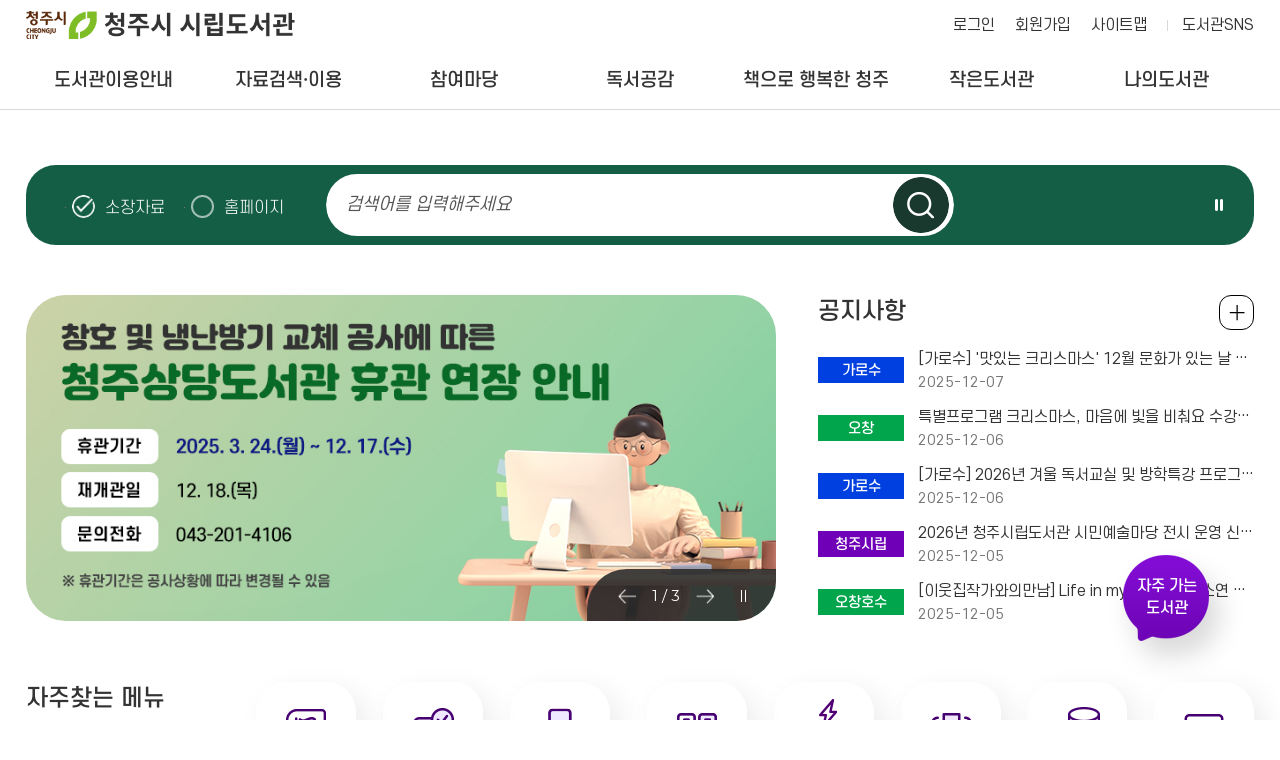

--- FILE ---
content_type: text/html; charset=utf-8
request_url: https://library.cheongju.go.kr/lib/front/index.php?g_page=community&m_page=community01&page=6&bb_code=70lr0pm04h02fae&view=read&wd=2&bvLib=15&sc=ST03
body_size: 506
content:
<!DOCTYPE html PUBLIC "-//W3C//DTD XHTML 1.0 Transitional//EN" "http://www.w3.org/TR/xhtml1/DTD/xhtml1-transitional.dtd">
<html xmlns="http://www.w3.org/1999/xhtml" xml:lang="ko" lang="ko">
	<head>
		<meta http-equiv="Content-Type" content="text/html; charset=utf-8" />
			<meta http-equiv="Refresh" content="0;url=../../lib/front/">
			<title>알림 페이지</title>
			<script  type='text/javascript'>alert("등록된 게시물이 없습니다.");</script>
	
		</head>
	<body></body>
</html>


--- FILE ---
content_type: text/html; charset=utf-8
request_url: https://library.cheongju.go.kr/lib/front/
body_size: 163318
content:
<!doctype html>
<html lang="ko">
<head>
<meta charset="UTF-8">
<meta http-equiv="X-UA-Compatible" content="IE=edge">
<title> 청주시 시립도서관</title>
<meta name="naver-site-verification" content="c27221ec37a9aef2ec0e0cd910f954eda11bd9f1" />
<meta name="subject" content="청주시 시립도서관 홈페이지">
<meta name="description" content="청주시 시립도서관 홈페이지입니다.">
<meta name="keywords" content="청주시 시립도서관">
<meta name="copyright" content="청주시 시립도서관">

<meta name="apple-mobile-web-app-capable" content="no">
<meta name="apple-mobile-web-app-status-bar-style" content="black">
<meta name="format-detection" content="telephone=no">
<meta name="viewport" content="width=device-width, initial-scale=1, minimum-scale=1, maximum-scale=2">

<meta property="og:type" content="website">
<meta property="og:title" content="청주시 시립도서관">
<meta property="og:description" content="청주시 시립도서관">
<meta property="og:image" content="">
<meta property="og:url" content="">

<link rel="stylesheet" href="https://cdn.linearicons.com/free/1.0.0/icon-font.min.css">
<link rel="shortcut icon" href="../appicon/favicon.ico">


<link rel="preconnect" href="https://fonts.gstatic.com">
<link href="https://fonts.googleapis.com/css2?family=Montserrat:wght@300;400;500;600;700&family=Noto+Sans+KR:wght@300;400;500;700&display=swap" rel="stylesheet">
<link rel="stylesheet" href="./css/fullpage.css" />
<link rel="stylesheet" href="./css/common.css?v=2025120714">
<link rel="stylesheet" href="./css/layout.css?v=2025120714">
<link rel="stylesheet" href="./css/mobile.css?v=2025120714" media="screen and (max-width: 840px)">
<link rel="stylesheet" href="./css/tablet.css?v=2025120714" media="screen and (min-width:841px) and (max-width:1339px)">
<link rel="stylesheet" href="./css/desktop.css?v=2025120714" media="screen and (min-width:1340px)">
<link rel="stylesheet" href="./css/jquery-ui.min.css">
<link rel="stylesheet" href="./css/swiper.css">
<link rel="stylesheet" href="./css/slick.css">
<link rel="stylesheet" href="../font-awesome/css/font-awesome.min.css">
<link rel="stylesheet" href="./css/jquery.modal.min.css" />

<script src="../js/jquery-1.10.1.min.js"></script>
<script src="../js/jquery-ui.min.js"></script>
<script src="../js/jquery.cookie.js"></script>
<script src="../js/jquery.animate.min.js"></script>
<script src="../js/ajax.js"></script>
<script src="js/jquery.bxslider.js"></script>
<script src="../js/modernizr.min.js"></script>
<script src="../js/placeholder.js"></script>
<!--<script src="js/fullpage.js"></script>-->
<script src="../js/default.js?v=3"></script>
<script src="js/default.js?v=1765086937"></script>
<script src="js/slick.min.js"></script>
<script src="../js/jquery.modal.min.js"></script>
<script src="../js/default_add.js?v=202512071455"></script>
<script type="text/javascript" src="./js/jquery.rwdImageMaps.min.js"></script>


<script>
	$(document).ready(function(e) {
		$('img[usemap]').rwdImageMaps();
	});
	</script>
<script>
function setCookie( name, value, expiredays ) {
	var todayDate = new Date();
		todayDate.setDate( todayDate.getDate() + expiredays );
		document.cookie = name + "=" + escape( value ) + "; path=/; expires=" + todayDate.toGMTString() + ";"
	}

function closeWin() {
	if ( document.notice_form.chkbox.checked ){
		setCookie( "maindiv", "done" , 1 );
	}
	document.all['divpop'].style.visibility = "hidden";
}
</script>
<script>
//<![CDATA[
	function wjContentsLink(type,seatCode=''){
		alert('로그인 후 이용 가능 합니다.');
		//location.href="./index.php?g_page=etc&m_page=etc01&returnUrl=L2xpYi9mcm9udC8=";
		return false;
		window.open('../contentsSso.php?type=' + type+'&seatCode='+seatCode);
	}
//]]>
</script>
<script>

</script>
<script>
	$(function() {
		$("#dkleft .depth1").click(function(){
			$(this).siblings().removeClass("sel");
			$(".depth2").slideUp();
			if(!$(this).removeClass("sel").next().is(":visible"))
			{
				$(this).addClass("sel");
				$(this).next().slideDown();
			}
		});
		dkitsnap.start("dkleft","Wrap");
	});
</script>


<script>
//컨텐츠 SSO 로그인
function wjContentsSso(form)
{
	alert("로그인필요한 서비스 입니다. 로그인을 해주세요.");
	return;
	
	$form = $("<form/>").attr({action:"../contentsSso.php?part=" + form,target:"_blank", id:"ssoForm", method:'POST'});
	$(document.body).append($form);
	$form.submit();
}


function wjUserMod(_url){
	alert('로그인을 해주세요'); 
	return false;
}
</script></head>
<body>


<form method="get" name="contentsSso" action="../contentsSso.php" target="_blank">
<input type="hidden" name="_target" value="">
				<input type="hidden" name="csrf_token" value="8c4794ed504eae4ee137c05c974a45f36aa83c8c8c84bb1924e7f01b6c85df05">
</form>

<!-- 팝업창 -->
<script src="./js/jquery.cookie.js"></script>
<script>
$(function(){
	});
</script>

	
<!-- // 팝업창 -->


<div id="skipBtnWrap">
	<a href="#mainCon">본문 바로가기</a>
	</div>


<!--#Wrap-->


<div id="Wrap">

		<header id="header" class="bg_white">
			<div class="header">
			<h1><a href="./">청주시 시립도서관</a></h1>
			<nav class="menu_wrap">
				<button class="btn btn-menu mocate"><i class="fa fa-bars"></i></button>
				<div id="gnb">
					<h2 class="skip">주 메뉴</h2>
										<div class="gnb">
						<ul class="depth1">
														<li class="g1 "><a href="./index.php?g_page=guide&amp;m_page=guide01" class="m1" >도서관이용안내<em></em></a>
																	<ul class="depth2">
																			<li><a href="./index.php?g_page=guide&amp;m_page=guide14">도서관 연혁 </a></li>
																			<li><a href="./index.php?g_page=guide&amp;m_page=guide17">도서관 현황 </a></li>
																			<li><a href="./index.php?g_page=guide&amp;m_page=guide01">회원가입안내(모바일 가족회원 신청) </a></li>
																			<li><a href="./index.php?g_page=guide&amp;m_page=guide02">이용시간 및 휴관일 </a></li>
																			<li><a href="./index.php?g_page=guide&amp;m_page=guide03">대출 / 반납 / 예약 / 연장 </a></li>
																			<li><a href="./index.php?g_page=guide&amp;m_page=guide09">원문자료 이용 </a></li>
																			<li><a href="./index.php?g_page=guide&amp;m_page=guide04">시설이용안내 </a></li>
																			<li><a href="./index.php?g_page=guide&amp;m_page=guide19">분실물 관리 센터 </a></li>
																			<li><a href="./index.php?g_page=guide&amp;m_page=guide05">자료실 좌석예약 </a></li>
																			<li><a href="./index.php?g_page=guide&amp;m_page=guide08">자료기증 </a></li>
																			<li><a href="./index.php?g_page=guide&amp;m_page=guide12">책이음서비스 </a></li>
																			<li><a href="./index.php?g_page=guide&amp;m_page=guide11">책바다서비스 </a></li>
																			<li><a href="./index.php?g_page=guide&amp;m_page=guide10">책나래서비스 </a></li>
																			<li><a href="./index.php?g_page=guide&amp;m_page=guide13">책배달 서비스 </a></li>
																			<li><a href="./index.php?g_page=guide&amp;m_page=guide16">찾아오시는길 </a></li>
																		</ul>
														</li>
														<li class="g2 "><a href="./index.php?g_page=search&amp;m_page=search01" class="m1" >자료검색·이용<em></em></a>
																	<ul class="depth2">
																			<li><a href="./index.php?g_page=search&amp;m_page=search01">통합검색 </a></li>
																			<li><a href="./index.php?g_page=search&amp;m_page=search15">DVD검색 </a></li>
																			<li><a href="./index.php?g_page=search&amp;m_page=search02">신착자료 </a></li>
																			<li><a href="./index.php?g_page=search&amp;m_page=search18">AI추천도서 </a></li>
																			<li><a href="./index.php?g_page=search&amp;m_page=search16">연속간행물 </a></li>
																			<li><a href="./index.php?g_page=search&amp;m_page=search03">대출베스트 </a></li>
																			<li><a href="./index.php?g_page=search&amp;m_page=search04">전자도서관 </a></li>
																			<li><a href="./index.php?g_page=search&amp;m_page=search05">희망도서신청/내역조회 </a></li>
																			<li><a href="./index.php?g_page=search&amp;m_page=search06">상호대차서비스 </a></li>
																			<li><a href="./index.php?g_page=search&amp;m_page=search10">책값반환제신청 </a></li>
																			<li><a href="./index.php?g_page=search&amp;m_page=search11">전집신청 </a></li>
																			<li><a href="./index.php?g_page=search&amp;m_page=search13">무인대출예약신청 </a></li>
																			<li><a href="./index.php?g_page=search&amp;m_page=search14">스마트도서관 </a></li>
																		</ul>
														</li>
														<li class="g3 "><a href="./index.php?g_page=community&amp;m_page=community01" class="m1" >참여마당<em></em></a>
																	<ul class="depth2">
																			<li><a href="./index.php?g_page=community&amp;m_page=community01">공지사항 </a></li>
																			<li><a href="./index.php?g_page=community&amp;m_page=community02">묻고답하기 </a></li>
																			<li><a href="./index.php?g_page=community&amp;m_page=community03">프로그램 안내 · 신청 </a></li>
																			<li><a href="./index.php?g_page=community&amp;m_page=community04">자주하는질문 </a></li>
																			<li><a href="./index.php?g_page=community&amp;m_page=community08">도서관견학프로그램 </a></li>
																			<li><a href="./index.php?g_page=community&amp;m_page=community05">자원봉사활동 </a></li>
																			<li><a href="./index.php?g_page=community&amp;m_page=community06">설문조사 참여 </a></li>
																			<li><a href="https://www.nl.go.kr/NL/contents/N30502000000.do" target='_blank'  title='새창' >사서에게물어보세요  <img src='./img/ico_window.png' alt='새창' class='window' /></a></li>
																			<li><a href="https://library.cheongju.go.kr/lib/booking/" target='_blank'  title='새창' >공유공간예약  <img src='./img/ico_window.png' alt='새창' class='window' /></a></li>
																		</ul>
														</li>
														<li class="g4 "><a href="./index.php?g_page=symp&amp;m_page=symp01" class="m1" >독서공감<em></em></a>
																	<ul class="depth2">
																			<li><a href="./index.php?g_page=symp&amp;m_page=symp01">사서추천도서 </a></li>
																			<li><a href="./index.php?g_page=symp&amp;m_page=symp02">지역자료및출판사 </a></li>
																			<li><a href="./index.php?g_page=symp&amp;m_page=symp03">기관인기도서 </a></li>
																			<li><a href="./index.php?g_page=symp&amp;m_page=symp04">도서관소식지 </a></li>
																			<li><a href="./index.php?g_page=symp&amp;m_page=symp05">인생서가 </a></li>
																		</ul>
														</li>
														<li class="g5 "><a href="./index.php?g_page=happycj&amp;m_page=happycj01" class="m1" >책으로 행복한 청주<em></em></a>
																	<ul class="depth2">
																			<li><a href="./index.php?g_page=happycj&amp;m_page=happycj01">청주독서대전 </a></li>
																			<li><a href="./index.php?g_page=happycj&amp;m_page=happycj02">책읽는청주 </a></li>
																			<li><a href="./index.php?g_page=happycj&amp;m_page=happycj03">청주아이러북 </a></li>
																			<li><a href="./index.php?g_page=happycj&amp;m_page=happycj06">매일독서 </a></li>
																			<li><a href="./index.php?g_page=happycj&amp;m_page=happycj05">독서동아리 </a></li>
																			<li><a href="./index.php?g_page=happycj&amp;m_page=happycj07">어린이사서단 </a></li>
																			<li><a href="https://library.cheongju.go.kr/lib/marathon/front/" target='_blank'  title='새창' >독서마라톤  <img src='./img/ico_window.png' alt='새창' class='window' /></a></li>
																			<li><a href="./index.php?g_page=happycj&amp;m_page=happycj09">지역서점활성화사업 </a></li>
																		</ul>
														</li>
														<li class="g6 "><a href="./index.php?g_page=slib&amp;m_page=slib01" class="m1" >작은도서관<em></em></a>
																	<ul class="depth2">
																			<li><a href="./index.php?g_page=slib&amp;m_page=slib01">작은도서관 현황 </a></li>
																			<li><a href="./index.php?g_page=slib&amp;m_page=slib02">설립 및 등록 안내 </a></li>
																			<li><a href="./index.php?g_page=slib&amp;m_page=slib03">지원안내 </a></li>
																			<li><a href="./index.php?g_page=slib&amp;m_page=slib04">공지사항 </a></li>
																			<li><a href="./index.php?g_page=slib&amp;m_page=slib05">자료실 </a></li>
																			<li><a href="./index.php?g_page=slib&amp;m_page=slib06">작은도서관이야기 </a></li>
																			<li><a href="./index.php?g_page=slib&amp;m_page=slib07">작은도서관 순회문고 신청 </a></li>
																		</ul>
														</li>
														<li class="g7 "><a href="./index.php?g_page=mylib&amp;m_page=mylib01" class="m1" >나의도서관<em></em></a>
																	<ul class="depth2">
																			<li><a href="./index.php?g_page=mylib&amp;m_page=mylib01">쓴글 · 신청내역 </a></li>
																			<li><a href="./index.php?g_page=mylib&amp;m_page=mylib02">내서재 </a></li>
																			<li><a href="./index.php?g_page=mylib&amp;m_page=mylib05">AI맞춤도서 </a></li>
																			<li><a href="../../lib/dls_lu/member/index.php?act=joinAct&step=userJoin">개인정보수정 </a></li>
																			<li><a href="../../lib/dls_lu/member/index.php?act=joinAct&step=userOut">회원탈퇴 </a></li>
																		</ul>
														</li>
													</ul>
					</div>
					<div class="nav_bg"></div>
				</div>
			</nav><!-- // .menu_wrap -->
			<!-- .etc_wp -->
			<div class="etc_wp">
				<div class="etc_btn">
					<ul>
											<li><a href="./index.php?g_page=etc&m_page=etc01">로그인</a></li>
						<li class="etc02"><a href="../../lib/dls_lu/">회원가입</a></li>
											<li><a href="./index.php?g_page=etc&m_page=etc04">사이트맵</a></li>
					</ul>
					<a class="cj_county" href="https://litt.ly/cheongju_library" target="_blank" title="새창 열림">도서관SNS</a>
					<!--a class="cj_county" href="https://corona.cheongju.go.kr/" target="_blank" title="새창 열림">청주시청</a-->
				</div><!-- // .etc_btn -->

					
			</div><!-- // .etc_wp -->
		</div><!-- // .header -->
	</header><!-- // #header -->
	<div id="allbg"></div>



<!-- #mainCon -->
<div id="mainCon">
	<div id="section0" class="section">
		<div class="visual_wp">

			<!-- .m_member -->
			<div class="m_member">
									<a class="m_login1" href="./index.php?g_page=etc&m_page=etc01">로그인</a>
									<a href="./index.php?g_page=mylib&m_page=mylib02" class="m_login2">내서재</a>
			</div>
			<!-- // .m_member -->

			<script>
				function wjSearchCheck(f)
				{
					if(!f.searchWord.value){
						alert('검색어를 적어주세요.'); f.searchWord.focus(); return false;
					}

					if($('input[name="search"]:checked').val() =='total'){
						$("#g_page").val('unify');
						$("#m_page").val('unify01');

						var value = $.trim(f.searchWord.value);
						if(value=='' || value=='null') return;
						if($.trim($.cookie('mySearch'))!='') value = value+"^"+$.cookie('mySearch');
						$.cookie('mySearch', value);
					}
				}
			</script>
			<div class="search_wp sc_new">
				<form method="get" name="searchForm" action="./index.php" onsubmit="return wjSearchCheck(this);">
				<input type="hidden" name="g_page" id="g_page"  value="search">
				<input type="hidden" name="m_page"  id="m_page" value="search01">
				<input type="hidden" name="manageCode" value="">
				<input type="hidden" name="csrf_token" value="8c4794ed504eae4ee137c05c974a45f36aa83c8c8c84bb1924e7f01b6c85df05">

					<fieldset>
						<label for="search" class="label_st hidden">자료검색</label>
						<div class="search_con">
							<div class="sh_radio">
								<span><input type="radio" name="search" value="book" id="mSc1" checked><label for="mSc1">소장자료</label></span>
								<span><input type="radio" name="search" value="total" id="mSc2"><label for="mSc2">홈페이지</label></span>
							</div>

							<div class="search_input" id="search">
								<input type="text" name="searchWord" onfocus="this.className='box'" onblur="if (this.value.length==0) {this.className='box';}" title="검색어를 입력해주세요" placeholder="검색어를 입력해주세요">
								<button type="submit" class="btn_search">검색하기</button>
							</div>

							<div class="best_wp">
								<div class="best_ctrl"><button class="stop btn_ctrl">슬라이드 일시정지</button></div>
								<div class="best_word">
											</div><!-- // .best_word -->
							</div><!-- // .best_wp -->
						</div><!-- // #search -->
					</fieldset>
				</form>

			</div><!-- // .search_wp -->

		</div><!-- // .visual_wp -->
	</div><!-- // #section0 -->

	<div id="section1" class="section">
		<div class="section_wp">
			<!-- 팝업존 -->
			<div class="popupzone">
				<ul class="slider">	
		<li><a href='https://library.cheongju.go.kr/lib/front/index.php?g_page=community&m_page=community01&bb_code=70dl0k502vd8260&sc=ST04&view=read&bvLib=17' target='_self'><img src='../wdFiles/upload/popupzone/20250916093709774663.JPG' alt='창호 및 냉난방기 교체 공사에 따른
청주상당도서관 휴관 연장 안내
휴관기간 2025. 3. 24.(월) ~ 12. 17.(수)
재개관일 12. 18.(목)
문의전화 043-201-4106
※ 휴관기간은 공사상황에 따라 변경될 수 있음'></a></li>	
		<li><a href='https://library.cheongju.go.kr/lib/front/index.php?g_page=symp&m_page=symp05' target='_self'><img src='../wdFiles/upload/popupzone/20230801051645248969.JPG' alt='빅데이터와 인공지능이 독서 취향을 분석해드립니다.
맞춤형 도서 추천 큐레이션 인생서가 & AI추천도서 
자주찾는 메뉴에서 지금 만나볼 수 있습니다.'></a></li>	
		<li><a href='https://library.cheongju.go.kr/lib/front/index.php?g_page=community&m_page=community01&bb_code=70n40mt0iodaa17&sc=ST02&view=read&bvLib=13' target='_self'><img src='../wdFiles/upload/popupzone/20230720013546911295.JPG' alt='청주시 시립도서관
비대면 정회원 가입 안내
이제, 청주시민이라면 도서관에 방문할 필요 없이 행정정보공동이용시스템을 통해 홈페이지에서 청주시 거주지확인 인증으로 정회원 가입이 가능합니다!
“비대면 정회원(대출회원) 가입 방법"
신규회원 1. 도서관 홈페이지 회원가입
2. 청주시민 거주지 확인하기(주민번호입력→ 인증)
3. 정회원 가입완료 (모바일회원증 사용 가능)
준회원 1. 도서관 홈페이지 로그인
2. 마이페이지(나의도서관)→ 개인정보 수정→ 정회원 전환 - 청주시민 거주지 확인하기
3. 정회원 가입완료 [모바일회원증 사용 가능)
공지사항 바로가기 →'></a></li>	
			
</ul>

				<div class="controls white">
					<div class="arrows"><span class="paging"></span></div>
					<div class="control_btn"><button class="stop">슬라이드 일시정지</button></div>
				</div><!-- // .controls -->
			</div><!-- // 팝업존 -->

			<!-- 공지사항 -->
			<div class="notice_wp m_board active">
				<h3>공지사항</h3>
				<ul class="board_list">
			<li>
				<div>
					<span class="kind lib3">가로수</span>							
					<a href="./index.php?g_page=community&m_page=community01&amp;bb_code=70920920kh89f92&sc=ST01&amp;view=read&amp;bvLib=1">[가로수] &#039;맛있는 크리스마스&#039; 12월 문화가 있는 날 모집 안내</a>
					<span class="date">2025-12-07</span>
				</div>
		</li>	
				<li>
				<div>
					<span class="kind lib2">오창</span>							
					<a href="./index.php?g_page=community&m_page=community01&amp;bb_code=70920bu0kg42831&sc=ST06&amp;view=read&amp;bvLib=21">특별프로그램 크리스마스, 마음에 빛을 비춰요 수강생 모집</a>
					<span class="date">2025-12-06</span>
				</div>
		</li>	
				<li>
				<div>
					<span class="kind lib3">가로수</span>							
					<a href="./index.php?g_page=community&m_page=community01&amp;bb_code=70920pq0kbeac18&sc=ST01&amp;view=read&amp;bvLib=1">[가로수] 2026년 겨울 독서교실 및 방학특강 프로그램 안내</a>
					<span class="date">2025-12-06</span>
				</div>
		</li>	
				<li>
				<div>
					<span class="kind lib1">청주시립</span>							
					<a href="./index.php?g_page=community&m_page=community01&amp;bb_code=709303i0k935b47&sc=ST02&amp;view=read&amp;bvLib=13">2026년 청주시립도서관 시민예술마당 전시 운영 신청 안내</a>
					<span class="date">2025-12-05</span>
				</div>
		</li>	
				<li>
				<div>
					<span class="kind lib2">오창호수</span>							
					<a href="./index.php?g_page=community&m_page=community01&amp;bb_code=709306a0k86c092&sc=ST03&amp;view=read&amp;bvLib=15">[이웃집작가와의만남] Life in my teacup 이소연 작가와의 만남 안내</a>
					<span class="date">2025-12-05</span>
				</div>
		</li>	
		</ul>
<div class="m_more"><a href="./index.php?g_page=community&m_page=community01">공지사항 전체보기</a></div>
			</div><!-- // 공지사항 -->

			<div class="m_quick">
				<div class="title_wp">
					<h3>자주찾는 메뉴</h3>
					<p class="sub">필요한 정보를 <span class="line">빠르게 찾아보세요.</span></p>
				</div>
				<ul class="quick_list">
					<!--<li class="quick1"><a href="./index.php?g_page=search&m_page=search01">도서대출예약</a></li>-->
					<li class="quick9"><a href="https://library.cheongju.go.kr/lib/marathon/" target="_blank" title="새창 열림">독서마라톤</a></li>
					<li class="quick2"><a href="./index.php?g_page=mylib&m_page=mylib02">도서반납연기</a></li>
					<li class="quick3"><a href="./index.php?g_page=guide&m_page=guide05">자료실 좌석예약</a></li>
					<li class="quick4"><a href="./index.php?g_page=symp&m_page=symp05">인생서가</a></li>
					<!--<li class="quick5"><a href="./index.php?g_page=search&m_page=search18">AI추천도서</a></li>-->
					<li class="quick10"><a href="https://book.cheongju.go.kr/front/" target="_blank" title="새창 열림">독서대전</a></li>
					<li class="quick6"><a href="./index.php?g_page=search&m_page=search05">희망도서신청</a></li>
					<li class="quick7"><a href="./index.php?g_page=search&m_page=search10">책값반환제</a></li>
					<li class="quick8"><a href="./index.php?g_page=search&m_page=search04">전자도서관</a></li>
				</ul>
			</div>
		</div><!-- // .section_wp -->
	</div><!-- // #section1 -->


<script>
$(function(){

	var slide_Index = 0;
	$('.library_info').css('display','');

			 slide_Index =0;
		var libCode = "ST02";
		 //console.log(libCode);
	 //console.log(slide_Index);
	 $('.slider-lib-new li').eq(slide_Index).addClass('slick-active lib_active');
	 $('.slider-lib-new li').eq(slide_Index).children('a').attr('title', '선택됨');
			$("#rest_day_"+libCode).addClass('active');
	
	
	// 특정 인덱스로 이동
	 if(slide_Index >=12) slide_Index = 12;
	 var slideIndex = parseInt(slide_Index); // 이동할 슬라이드 인덱스
	 //console.log(slideIndex);
	  $('.slider-lib-new').slick('slickGoTo', slideIndex);


});
</script>

	<!-- #section2 -->
	<div id="section2" class="section">
		<div class="section_wp">

			<!-- 프로그램 -->
			<div class="lecture_wp m_board">
				<h3>프로그램</h3>
					<ul class="board_list">
		<li>
			<div>
				<span class="kind lib3">가로수</span>
				<a href="./index.php?g_page=community&amp;m_page=community03&amp;act=lecture_view&amp;lgCode=531&amp;leCode=10698&siteCode=ST01">[방학특강] Song & Story 영어동요동화놀이</a>
				<span class="date">2025-12-24 ~ 2026-01-15</span>
			</div>
		</li>
			<li>
			<div>
				<span class="kind lib3">가로수</span>
				<a href="./index.php?g_page=community&amp;m_page=community03&amp;act=lecture_view&amp;lgCode=531&amp;leCode=10697&siteCode=ST01">[방학특강] 3D펜 타고 떠나는 세계 문화 유산 탐험대</a>
				<span class="date">2025-12-24 ~ 2026-01-15</span>
			</div>
		</li>
			<li>
			<div>
				<span class="kind lib3">가로수</span>
				<a href="./index.php?g_page=community&amp;m_page=community03&amp;act=lecture_view&amp;lgCode=531&amp;leCode=10696&siteCode=ST01">[방학특강] [최애캐]를 만들자! 디지털 드로잉 배지 공작소</a>
				<span class="date">2025-12-24 ~ 2026-01-08</span>
			</div>
		</li>
			<li>
			<div>
				<span class="kind lib2">오창호수</span>
				<a href="./index.php?g_page=community&amp;m_page=community03&amp;act=lecture_view&amp;lgCode=530&amp;leCode=10692&siteCode=ST03">[방학특강] 예비 중학생을 위한 교과서 문학 여행(2013년생)</a>
				<span class="date">2025-12-24 ~ 2026-01-31</span>
			</div>
		</li>
			<li>
			<div>
				<span class="kind lib2">오창호수</span>
				<a href="./index.php?g_page=community&amp;m_page=community03&amp;act=lecture_view&amp;lgCode=530&amp;leCode=10691&siteCode=ST03">[방학특강] 신나는, 그림책 놀이!!(초등1~2학년_2025년기준)</a>
				<span class="date">2025-12-24 ~ 2026-01-31</span>
			</div>
		</li>
		</ul>
	<div class="m_more"><a href="./index.php?g_page=community&amp;m_page=community03">전체보기 +</a></div>			</div><!-- // 프로그램 -->

			<!-- 이용안내 -->
			<div class="m_guide">
				<div class="guide_wp">
					<div class="select_lib">
						<ul class="slider-lib-new">
										<li class=""><!-- a href="./index.php?year=&month=&siteCode=ST02" --><a href="javascript:;">청주시립</a></li>
									<li class=""><!-- a href="./index.php?year=&month=&siteCode=ST03" --><a href="javascript:;">오창호수</a></li>
									<li class=""><!-- a href="./index.php?year=&month=&siteCode=ST04" --><a href="javascript:;">상당</a></li>
									<li class=""><!-- a href="./index.php?year=&month=&siteCode=ST05" --><a href="javascript:;">청원</a></li>
									<li class=""><!-- a href="./index.php?year=&month=&siteCode=ST06" --><a href="javascript:;">오창</a></li>
									<li class=""><!-- a href="./index.php?year=&month=&siteCode=ST07" --><a href="javascript:;">금빛</a></li>
									<li class=""><!-- a href="./index.php?year=&month=&siteCode=ST15" --><a href="javascript:;">내수</a></li>
									<li class=""><!-- a href="./index.php?year=&month=&siteCode=ST08" --><a href="javascript:;">오송</a></li>
									<li class=""><!-- a href="./index.php?year=&month=&siteCode=ST09" --><a href="javascript:;">서원</a></li>
									<li class=""><!-- a href="./index.php?year=&month=&siteCode=ST10" --><a href="javascript:;">흥덕</a></li>
									<li class=""><!-- a href="./index.php?year=&month=&siteCode=ST11" --><a href="javascript:;">신율봉어린이</a></li>
									<li class=""><!-- a href="./index.php?year=&month=&siteCode=ST12" --><a href="javascript:;">강내</a></li>
									<li class=""><!-- a href="./index.php?year=&month=&siteCode=ST13" --><a href="javascript:;">옥산</a></li>
									<li class=""><!-- a href="./index.php?year=&month=&siteCode=ST01" --><a href="javascript:;">가로수</a></li>
									<li class=""><!-- a href="./index.php?year=&month=&siteCode=ST14" --><a href="javascript:;">기적</a></li>
									</ul>
					</div>
					<div class="library_info_wp info_new">
						<ul class="library_info_list">
								<li class="library_info"  id="rest_day_ST02">
	
		<div id="ST02" class="info_list_cont">

<div class="rest_day">
		<div class="day_info">
			<h4>휴관일</h4>
			<div class="rest_control">
				<a href="./index.php?year=2025&amp;month=11&amp;siteCode=ST02&sIdx=0#restdayPrev" class="prev arrow_holiday" id="restdayPrev">이전달</a>
					<p class="month">
						<span class="month_wp"><span class="date"><strong>2025. 12</strong></span></span>
					</p>
				<a href="./index.php?year=2026&amp;month=1 &amp;siteCode=ST02&sIdx=0#restdayNext" class="next arrow_holiday" id="restdayNext">다음달</a>
			</div>
		</div><!-- // .day_info -->
		<div class="holiday">
		<table class="tstyle_calendar_s">
				<caption>일정관리</caption>
				<colgroup>
					<col width="14.285%" />
					<col width="14.285%" />
					<col width="14.285%" />
					<col width="14.285%" />
					<col width="14.285%" />
					<col width="14.285%" />
					<col width="14.285%" />
				</colgroup>
				<thead>
				</thead>
				<tbody>
					<tr>
						<th scope="col" class="sun">일</th>
						<th scope="col">월</th>
						<th scope="col">화</th>
						<th scope="col">수</th>
						<th scope="col">목</th>
						<th scope="col">금</th>
						<th scope="col" class="sat">토</th>
					</tr>
						<tr>
							<td>
		</td>					<td>
								<span class="h_day"><span class='con-hidden'>휴관일</span>1</span>							<td>
								<span class="">2							<td>
								<span class="">3							<td>
								<span class="">4							<td>
								<span class="">5							<td>
								<span class="">6						</tr>

						<tr>
							<td>
								<span class="">7							<td>
								<span class="h_day"><span class='con-hidden'>휴관일</span>8</span>							<td>
								<span class="">9							<td>
								<span class="">10							<td>
								<span class="">11							<td>
								<span class="">12							<td>
								<span class="">13						</tr>

						<tr>
							<td>
								<span class="">14							<td>
								<span class="h_day"><span class='con-hidden'>휴관일</span>15</span>							<td>
								<span class="">16							<td>
								<span class="">17							<td>
								<span class="">18							<td>
								<span class="">19							<td>
								<span class="">20						</tr>

						<tr>
							<td>
								<span class="">21							<td>
								<span class="h_day"><span class='con-hidden'>휴관일</span>22</span>							<td>
								<span class="">23							<td>
								<span class="">24							<td>
								<span class="h_day"><span class='con-hidden'>휴관일</span>25</span>							<td>
								<span class="">26							<td>
								<span class="">27						</tr>

						<tr>
							<td>
								<span class="">28							<td>
								<span class="h_day"><span class='con-hidden'>휴관일</span>29</span>							<td>
								<span class="">30							<td>
								<span class="">31						</tr>

						</tbody>
			</table>
		</div>
	</div>

	<div class="use_time_wp">
									<h4>이용시간</h4>
									<div class="use_time">
										<dl>
											<dt>아동자료실, 정기간행물실</dt>
											<dd>09:00 - 18:00</dd>
										</dl>
										<dl>
											<dt>종합자료실</dt>
											<dd>평일 : 09:00 - 22:00<br>주말 : 09:00 - 18:00</dd>
										</dl>
									</div>
								</div>
</div>		
	</li><!-- // .library_info -->

	<li class="library_info"  id="rest_day_ST03">
	
		<div id="ST03" class="info_list_cont">

<div class="rest_day">
		<div class="day_info">
			<h4>휴관일</h4>
			<div class="rest_control">
				<a href="./index.php?year=2025&amp;month=11&amp;siteCode=ST03&sIdx=1#restdayPrev" class="prev arrow_holiday" id="restdayPrev">이전달</a>
					<p class="month">
						<span class="month_wp"><span class="date"><strong>2025. 12</strong></span></span>
					</p>
				<a href="./index.php?year=2026&amp;month=1 &amp;siteCode=ST03&sIdx=1#restdayNext" class="next arrow_holiday" id="restdayNext">다음달</a>
			</div>
		</div><!-- // .day_info -->
		<div class="holiday">
		<table class="tstyle_calendar_s">
				<caption>일정관리</caption>
				<colgroup>
					<col width="14.285%" />
					<col width="14.285%" />
					<col width="14.285%" />
					<col width="14.285%" />
					<col width="14.285%" />
					<col width="14.285%" />
					<col width="14.285%" />
				</colgroup>
				<thead>
				</thead>
				<tbody>
					<tr>
						<th scope="col" class="sun">일</th>
						<th scope="col">월</th>
						<th scope="col">화</th>
						<th scope="col">수</th>
						<th scope="col">목</th>
						<th scope="col">금</th>
						<th scope="col" class="sat">토</th>
					</tr>
						<tr>
							<td>
		</td>					<td>
								<span class="h_day"><span class='con-hidden'>휴관일</span>1</span>							<td>
								<span class="">2							<td>
								<span class="">3							<td>
								<span class="">4							<td>
								<span class="">5							<td>
								<span class="">6						</tr>

						<tr>
							<td>
								<span class="">7							<td>
								<span class="h_day"><span class='con-hidden'>휴관일</span>8</span>							<td>
								<span class="">9							<td>
								<span class="">10							<td>
								<span class="">11							<td>
								<span class="">12							<td>
								<span class="">13						</tr>

						<tr>
							<td>
								<span class="">14							<td>
								<span class="h_day"><span class='con-hidden'>휴관일</span>15</span>							<td>
								<span class="">16							<td>
								<span class="">17							<td>
								<span class="">18							<td>
								<span class="">19							<td>
								<span class="">20						</tr>

						<tr>
							<td>
								<span class="">21							<td>
								<span class="h_day"><span class='con-hidden'>휴관일</span>22</span>							<td>
								<span class="">23							<td>
								<span class="">24							<td>
								<span class="h_day"><span class='con-hidden'>휴관일</span>25</span>							<td>
								<span class="">26							<td>
								<span class="">27						</tr>

						<tr>
							<td>
								<span class="">28							<td>
								<span class="h_day"><span class='con-hidden'>휴관일</span>29</span>							<td>
								<span class="">30							<td>
								<span class="">31						</tr>

						</tbody>
			</table>
		</div>
	</div>

	<div class="use_time_wp">
									<h4>이용시간</h4>
									<div class="use_time">
										<dl>
											<dt>아동자료실</dt>
											<dd>09:00 - 18:00</dd>
										</dl>										
										<dl>
											<dt>종합자료실, 디지털자료실, 자유열람실</dt>
											<dd>화-금 : 09:00 - 22:00<br>토 · 일 : 09:00 - 18:00</dd>
										</dl>
									</div>
								</div>
</div>		
	</li><!-- // .library_info -->

	<li class="library_info"  id="rest_day_ST04">
	
		<div id="ST04" class="info_list_cont">

<div class="rest_day">
		<div class="day_info">
			<h4>휴관일</h4>
			<div class="rest_control">
				<a href="./index.php?year=2025&amp;month=11&amp;siteCode=ST04&sIdx=2#restdayPrev" class="prev arrow_holiday" id="restdayPrev">이전달</a>
					<p class="month">
						<span class="month_wp"><span class="date"><strong>2025. 12</strong></span></span>
					</p>
				<a href="./index.php?year=2026&amp;month=1 &amp;siteCode=ST04&sIdx=2#restdayNext" class="next arrow_holiday" id="restdayNext">다음달</a>
			</div>
		</div><!-- // .day_info -->
		<div class="holiday">
		<table class="tstyle_calendar_s">
				<caption>일정관리</caption>
				<colgroup>
					<col width="14.285%" />
					<col width="14.285%" />
					<col width="14.285%" />
					<col width="14.285%" />
					<col width="14.285%" />
					<col width="14.285%" />
					<col width="14.285%" />
				</colgroup>
				<thead>
				</thead>
				<tbody>
					<tr>
						<th scope="col" class="sun">일</th>
						<th scope="col">월</th>
						<th scope="col">화</th>
						<th scope="col">수</th>
						<th scope="col">목</th>
						<th scope="col">금</th>
						<th scope="col" class="sat">토</th>
					</tr>
						<tr>
							<td>
		</td>					<td>
								<span class="h_day"><span class='con-hidden'>휴관일</span>1</span>							<td>
								<span class="h_day"><span class='con-hidden'>휴관일</span>2</span>							<td>
								<span class="h_day"><span class='con-hidden'>휴관일</span>3</span>							<td>
								<span class="h_day"><span class='con-hidden'>휴관일</span>4</span>							<td>
								<span class="h_day"><span class='con-hidden'>휴관일</span>5</span>							<td>
								<span class="h_day"><span class='con-hidden'>휴관일</span>6</span>						</tr>

						<tr>
							<td>
								<span class="h_day"><span class='con-hidden'>휴관일</span>7</span>							<td>
								<span class="h_day"><span class='con-hidden'>휴관일</span>8</span>							<td>
								<span class="h_day"><span class='con-hidden'>휴관일</span>9</span>							<td>
								<span class="h_day"><span class='con-hidden'>휴관일</span>10</span>							<td>
								<span class="h_day"><span class='con-hidden'>휴관일</span>11</span>							<td>
								<span class="h_day"><span class='con-hidden'>휴관일</span>12</span>							<td>
								<span class="h_day"><span class='con-hidden'>휴관일</span>13</span>						</tr>

						<tr>
							<td>
								<span class="h_day"><span class='con-hidden'>휴관일</span>14</span>							<td>
								<span class="h_day"><span class='con-hidden'>휴관일</span>15</span>							<td>
								<span class="h_day"><span class='con-hidden'>휴관일</span>16</span>							<td>
								<span class="h_day"><span class='con-hidden'>휴관일</span>17</span>							<td>
								<span class="">18							<td>
								<span class="">19							<td>
								<span class="">20						</tr>

						<tr>
							<td>
								<span class="">21							<td>
								<span class="h_day"><span class='con-hidden'>휴관일</span>22</span>							<td>
								<span class="">23							<td>
								<span class="">24							<td>
								<span class="h_day"><span class='con-hidden'>휴관일</span>25</span>							<td>
								<span class="">26							<td>
								<span class="">27						</tr>

						<tr>
							<td>
								<span class="">28							<td>
								<span class="h_day"><span class='con-hidden'>휴관일</span>29</span>							<td>
								<span class="">30							<td>
								<span class="">31						</tr>

						</tbody>
			</table>
		</div>
	</div>

	<div class="use_time_wp">
									<h4>이용시간</h4>
									<div class="use_time">
										<dl>
											<dt>아동자료실/모자열람실</dt>
											<dd>09:00 - 18:00</dd>
										</dl>
										<dl>
											<dt>자유열람실/성인학습실, 종합자료실, 디지털자료실</dt>
											<dd>화-금 : 09:00 - 22:00<br>토 · 일 : 09:00 - 18:00</dd>
										</dl>
									</div>
								</div>
</div>		
	</li><!-- // .library_info -->

	<li class="library_info"  id="rest_day_ST05">
	
		<div id="ST05" class="info_list_cont">

<div class="rest_day">
		<div class="day_info">
			<h4>휴관일</h4>
			<div class="rest_control">
				<a href="./index.php?year=2025&amp;month=11&amp;siteCode=ST05&sIdx=3#restdayPrev" class="prev arrow_holiday" id="restdayPrev">이전달</a>
					<p class="month">
						<span class="month_wp"><span class="date"><strong>2025. 12</strong></span></span>
					</p>
				<a href="./index.php?year=2026&amp;month=1 &amp;siteCode=ST05&sIdx=3#restdayNext" class="next arrow_holiday" id="restdayNext">다음달</a>
			</div>
		</div><!-- // .day_info -->
		<div class="holiday">
		<table class="tstyle_calendar_s">
				<caption>일정관리</caption>
				<colgroup>
					<col width="14.285%" />
					<col width="14.285%" />
					<col width="14.285%" />
					<col width="14.285%" />
					<col width="14.285%" />
					<col width="14.285%" />
					<col width="14.285%" />
				</colgroup>
				<thead>
				</thead>
				<tbody>
					<tr>
						<th scope="col" class="sun">일</th>
						<th scope="col">월</th>
						<th scope="col">화</th>
						<th scope="col">수</th>
						<th scope="col">목</th>
						<th scope="col">금</th>
						<th scope="col" class="sat">토</th>
					</tr>
						<tr>
							<td>
		</td>					<td>
								<span class="">1							<td>
								<span class="">2							<td>
								<span class="">3							<td>
								<span class="">4							<td>
								<span class="h_day"><span class='con-hidden'>휴관일</span>5</span>							<td>
								<span class="">6						</tr>

						<tr>
							<td>
								<span class="">7							<td>
								<span class="">8							<td>
								<span class="">9							<td>
								<span class="">10							<td>
								<span class="">11							<td>
								<span class="h_day"><span class='con-hidden'>휴관일</span>12</span>							<td>
								<span class="">13						</tr>

						<tr>
							<td>
								<span class="">14							<td>
								<span class="">15							<td>
								<span class="">16							<td>
								<span class="">17							<td>
								<span class="">18							<td>
								<span class="h_day"><span class='con-hidden'>휴관일</span>19</span>							<td>
								<span class="">20						</tr>

						<tr>
							<td>
								<span class="">21							<td>
								<span class="">22							<td>
								<span class="">23							<td>
								<span class="">24							<td>
								<span class="h_day"><span class='con-hidden'>휴관일</span>25</span>							<td>
								<span class="h_day"><span class='con-hidden'>휴관일</span>26</span>							<td>
								<span class="">27						</tr>

						<tr>
							<td>
								<span class="">28							<td>
								<span class="">29							<td>
								<span class="">30							<td>
								<span class="">31						</tr>

						</tbody>
			</table>
		</div>
	</div>

	<div class="use_time_wp">
									<h4>이용시간</h4>
									<div class="use_time">
										<dl>
											<dt>B동 아동자료실, 모자열람실</dt>
											<dd>09:00 - 18:00</dd>
										</dl>
										<dl>
											<dt>A동 성인학습실, A동 종합자료실, 디지털자료실, 정기간행물실</dt>
											<dd>월-목 : 09:00 - 22:00<br>토 · 일 : 09:00 - 18:00</dd>
										</dl>
									</div>
								</div>
</div>		
	</li><!-- // .library_info -->

	<li class="library_info"  id="rest_day_ST06">
	
		<div id="ST06" class="info_list_cont">

<div class="rest_day">
		<div class="day_info">
			<h4>휴관일</h4>
			<div class="rest_control">
				<a href="./index.php?year=2025&amp;month=11&amp;siteCode=ST06&sIdx=4#restdayPrev" class="prev arrow_holiday" id="restdayPrev">이전달</a>
					<p class="month">
						<span class="month_wp"><span class="date"><strong>2025. 12</strong></span></span>
					</p>
				<a href="./index.php?year=2026&amp;month=1 &amp;siteCode=ST06&sIdx=4#restdayNext" class="next arrow_holiday" id="restdayNext">다음달</a>
			</div>
		</div><!-- // .day_info -->
		<div class="holiday">
		<table class="tstyle_calendar_s">
				<caption>일정관리</caption>
				<colgroup>
					<col width="14.285%" />
					<col width="14.285%" />
					<col width="14.285%" />
					<col width="14.285%" />
					<col width="14.285%" />
					<col width="14.285%" />
					<col width="14.285%" />
				</colgroup>
				<thead>
				</thead>
				<tbody>
					<tr>
						<th scope="col" class="sun">일</th>
						<th scope="col">월</th>
						<th scope="col">화</th>
						<th scope="col">수</th>
						<th scope="col">목</th>
						<th scope="col">금</th>
						<th scope="col" class="sat">토</th>
					</tr>
						<tr>
							<td>
		</td>					<td>
								<span class="">1							<td>
								<span class="">2							<td>
								<span class="">3							<td>
								<span class="">4							<td>
								<span class="h_day"><span class='con-hidden'>휴관일</span>5</span>							<td>
								<span class="">6						</tr>

						<tr>
							<td>
								<span class="">7							<td>
								<span class="">8							<td>
								<span class="">9							<td>
								<span class="">10							<td>
								<span class="">11							<td>
								<span class="h_day"><span class='con-hidden'>휴관일</span>12</span>							<td>
								<span class="">13						</tr>

						<tr>
							<td>
								<span class="">14							<td>
								<span class="">15							<td>
								<span class="">16							<td>
								<span class="">17							<td>
								<span class="">18							<td>
								<span class="h_day"><span class='con-hidden'>휴관일</span>19</span>							<td>
								<span class="">20						</tr>

						<tr>
							<td>
								<span class="">21							<td>
								<span class="">22							<td>
								<span class="">23							<td>
								<span class="">24							<td>
								<span class="h_day"><span class='con-hidden'>휴관일</span>25</span>							<td>
								<span class="h_day"><span class='con-hidden'>휴관일</span>26</span>							<td>
								<span class="">27						</tr>

						<tr>
							<td>
								<span class="">28							<td>
								<span class="">29							<td>
								<span class="">30							<td>
								<span class="">31						</tr>

						</tbody>
			</table>
		</div>
	</div>

	<div class="use_time_wp">
									<h4>이용시간</h4>
									<div class="use_time">
										<dl>
											<dt>사무실, 아동자료실, 다목적실, 종합자료실, 정기간행물실, 디지털자료실</dt>
											<dd>09:00 - 18:00</dd>
										</dl>
									</div>
								</div>
</div>		
	</li><!-- // .library_info -->

	<li class="library_info"  id="rest_day_ST07">
	
		<div id="ST07" class="info_list_cont">

<div class="rest_day">
		<div class="day_info">
			<h4>휴관일</h4>
			<div class="rest_control">
				<a href="./index.php?year=2025&amp;month=11&amp;siteCode=ST07&sIdx=5#restdayPrev" class="prev arrow_holiday" id="restdayPrev">이전달</a>
					<p class="month">
						<span class="month_wp"><span class="date"><strong>2025. 12</strong></span></span>
					</p>
				<a href="./index.php?year=2026&amp;month=1 &amp;siteCode=ST07&sIdx=5#restdayNext" class="next arrow_holiday" id="restdayNext">다음달</a>
			</div>
		</div><!-- // .day_info -->
		<div class="holiday">
		<table class="tstyle_calendar_s">
				<caption>일정관리</caption>
				<colgroup>
					<col width="14.285%" />
					<col width="14.285%" />
					<col width="14.285%" />
					<col width="14.285%" />
					<col width="14.285%" />
					<col width="14.285%" />
					<col width="14.285%" />
				</colgroup>
				<thead>
				</thead>
				<tbody>
					<tr>
						<th scope="col" class="sun">일</th>
						<th scope="col">월</th>
						<th scope="col">화</th>
						<th scope="col">수</th>
						<th scope="col">목</th>
						<th scope="col">금</th>
						<th scope="col" class="sat">토</th>
					</tr>
						<tr>
							<td>
		</td>					<td>
								<span class="">1							<td>
								<span class="">2							<td>
								<span class="">3							<td>
								<span class="">4							<td>
								<span class="h_day"><span class='con-hidden'>휴관일</span>5</span>							<td>
								<span class="">6						</tr>

						<tr>
							<td>
								<span class="">7							<td>
								<span class="">8							<td>
								<span class="">9							<td>
								<span class="">10							<td>
								<span class="">11							<td>
								<span class="h_day"><span class='con-hidden'>휴관일</span>12</span>							<td>
								<span class="">13						</tr>

						<tr>
							<td>
								<span class="">14							<td>
								<span class="">15							<td>
								<span class="">16							<td>
								<span class="">17							<td>
								<span class="">18							<td>
								<span class="h_day"><span class='con-hidden'>휴관일</span>19</span>							<td>
								<span class="">20						</tr>

						<tr>
							<td>
								<span class="">21							<td>
								<span class="">22							<td>
								<span class="">23							<td>
								<span class="">24							<td>
								<span class="h_day"><span class='con-hidden'>휴관일</span>25</span>							<td>
								<span class="h_day"><span class='con-hidden'>휴관일</span>26</span>							<td>
								<span class="">27						</tr>

						<tr>
							<td>
								<span class="">28							<td>
								<span class="">29							<td>
								<span class="">30							<td>
								<span class="">31						</tr>

						</tbody>
			</table>
		</div>
	</div>

	<div class="use_time_wp">
									<h4>이용시간</h4>
									<div class="use_time">
										<dl>
											<dt>어린이자료실</dt>
											<dd>09:00 - 18:00</dd>
										</dl>
										<dl>
											<dt>종합자료실 1, 2</dt>
											<dd>월-목 : 09:00 - 22:00<br>토 · 일 : 09:00 - 18:00</dd>
										</dl>
									</div>
								</div>
</div>		
	</li><!-- // .library_info -->

	<li class="library_info"  id="rest_day_ST15">
	
		<div id="ST15" class="info_list_cont">

<div class="rest_day">
		<div class="day_info">
			<h4>휴관일</h4>
			<div class="rest_control">
				<a href="./index.php?year=2025&amp;month=11&amp;siteCode=ST15&sIdx=6#restdayPrev" class="prev arrow_holiday" id="restdayPrev">이전달</a>
					<p class="month">
						<span class="month_wp"><span class="date"><strong>2025. 12</strong></span></span>
					</p>
				<a href="./index.php?year=2026&amp;month=1 &amp;siteCode=ST15&sIdx=6#restdayNext" class="next arrow_holiday" id="restdayNext">다음달</a>
			</div>
		</div><!-- // .day_info -->
		<div class="holiday">
		<table class="tstyle_calendar_s">
				<caption>일정관리</caption>
				<colgroup>
					<col width="14.285%" />
					<col width="14.285%" />
					<col width="14.285%" />
					<col width="14.285%" />
					<col width="14.285%" />
					<col width="14.285%" />
					<col width="14.285%" />
				</colgroup>
				<thead>
				</thead>
				<tbody>
					<tr>
						<th scope="col" class="sun">일</th>
						<th scope="col">월</th>
						<th scope="col">화</th>
						<th scope="col">수</th>
						<th scope="col">목</th>
						<th scope="col">금</th>
						<th scope="col" class="sat">토</th>
					</tr>
						<tr>
							<td>
		</td>					<td>
								<span class="h_day"><span class='con-hidden'>휴관일</span>1</span>							<td>
								<span class="">2							<td>
								<span class="">3							<td>
								<span class="">4							<td>
								<span class="">5							<td>
								<span class="">6						</tr>

						<tr>
							<td>
								<span class="">7							<td>
								<span class="h_day"><span class='con-hidden'>휴관일</span>8</span>							<td>
								<span class="">9							<td>
								<span class="">10							<td>
								<span class="">11							<td>
								<span class="">12							<td>
								<span class="">13						</tr>

						<tr>
							<td>
								<span class="">14							<td>
								<span class="h_day"><span class='con-hidden'>휴관일</span>15</span>							<td>
								<span class="">16							<td>
								<span class="">17							<td>
								<span class="">18							<td>
								<span class="">19							<td>
								<span class="">20						</tr>

						<tr>
							<td>
								<span class="">21							<td>
								<span class="h_day"><span class='con-hidden'>휴관일</span>22</span>							<td>
								<span class="">23							<td>
								<span class="">24							<td>
								<span class="h_day"><span class='con-hidden'>휴관일</span>25</span>							<td>
								<span class="">26							<td>
								<span class="">27						</tr>

						<tr>
							<td>
								<span class="">28							<td>
								<span class="h_day"><span class='con-hidden'>휴관일</span>29</span>							<td>
								<span class="">30							<td>
								<span class="">31						</tr>

						</tbody>
			</table>
		</div>
	</div>

	<div class="use_time_wp">
									<h4>이용시간</h4>
									<div class="use_time">
										<dl>
											<dt>평일</dt>
											<dd>09:00 - 18:00</dd>
										</dl>
										<dl>
											<dt>주말</dt>
											<dd>09:00 - 18:00</dd>
										</dl>
									</div>
								</div>
</div>		
	</li><!-- // .library_info -->

	<li class="library_info"  id="rest_day_ST08">
	
		<div id="ST08" class="info_list_cont">

<div class="rest_day">
		<div class="day_info">
			<h4>휴관일</h4>
			<div class="rest_control">
				<a href="./index.php?year=2025&amp;month=11&amp;siteCode=ST08&sIdx=7#restdayPrev" class="prev arrow_holiday" id="restdayPrev">이전달</a>
					<p class="month">
						<span class="month_wp"><span class="date"><strong>2025. 12</strong></span></span>
					</p>
				<a href="./index.php?year=2026&amp;month=1 &amp;siteCode=ST08&sIdx=7#restdayNext" class="next arrow_holiday" id="restdayNext">다음달</a>
			</div>
		</div><!-- // .day_info -->
		<div class="holiday">
		<table class="tstyle_calendar_s">
				<caption>일정관리</caption>
				<colgroup>
					<col width="14.285%" />
					<col width="14.285%" />
					<col width="14.285%" />
					<col width="14.285%" />
					<col width="14.285%" />
					<col width="14.285%" />
					<col width="14.285%" />
				</colgroup>
				<thead>
				</thead>
				<tbody>
					<tr>
						<th scope="col" class="sun">일</th>
						<th scope="col">월</th>
						<th scope="col">화</th>
						<th scope="col">수</th>
						<th scope="col">목</th>
						<th scope="col">금</th>
						<th scope="col" class="sat">토</th>
					</tr>
						<tr>
							<td>
		</td>					<td>
								<span class="h_day"><span class='con-hidden'>휴관일</span>1</span>							<td>
								<span class="">2							<td>
								<span class="">3							<td>
								<span class="">4							<td>
								<span class="">5							<td>
								<span class="">6						</tr>

						<tr>
							<td>
								<span class="">7							<td>
								<span class="h_day"><span class='con-hidden'>휴관일</span>8</span>							<td>
								<span class="">9							<td>
								<span class="">10							<td>
								<span class="">11							<td>
								<span class="">12							<td>
								<span class="">13						</tr>

						<tr>
							<td>
								<span class="">14							<td>
								<span class="h_day"><span class='con-hidden'>휴관일</span>15</span>							<td>
								<span class="">16							<td>
								<span class="">17							<td>
								<span class="">18							<td>
								<span class="">19							<td>
								<span class="">20						</tr>

						<tr>
							<td>
								<span class="">21							<td>
								<span class="h_day"><span class='con-hidden'>휴관일</span>22</span>							<td>
								<span class="">23							<td>
								<span class="">24							<td>
								<span class="h_day"><span class='con-hidden'>휴관일</span>25</span>							<td>
								<span class="">26							<td>
								<span class="">27						</tr>

						<tr>
							<td>
								<span class="">28							<td>
								<span class="h_day"><span class='con-hidden'>휴관일</span>29</span>							<td>
								<span class="">30							<td>
								<span class="">31						</tr>

						</tbody>
			</table>
		</div>
	</div>

	<div class="use_time_wp">
									<h4>이용시간</h4>
									<div class="use_time">
										<dl>
											<dt>어린이자료실</dt>
											<dd>09:00 - 18:00</dd>
										</dl>
										<dl>
											<dt>종합자료실, 자율열람실, 문화강좌실, 동아리실, 휴게실</dt>
											<dd>화-금 : 09:00 - 22:00<br>토 · 일 : 09:00 - 18:00</dd>
										</dl>
									</div>
								</div>
</div>		
	</li><!-- // .library_info -->

	<li class="library_info"  id="rest_day_ST09">
	
		<div id="ST09" class="info_list_cont">

<div class="rest_day">
		<div class="day_info">
			<h4>휴관일</h4>
			<div class="rest_control">
				<a href="./index.php?year=2025&amp;month=11&amp;siteCode=ST09&sIdx=8#restdayPrev" class="prev arrow_holiday" id="restdayPrev">이전달</a>
					<p class="month">
						<span class="month_wp"><span class="date"><strong>2025. 12</strong></span></span>
					</p>
				<a href="./index.php?year=2026&amp;month=1 &amp;siteCode=ST09&sIdx=8#restdayNext" class="next arrow_holiday" id="restdayNext">다음달</a>
			</div>
		</div><!-- // .day_info -->
		<div class="holiday">
		<table class="tstyle_calendar_s">
				<caption>일정관리</caption>
				<colgroup>
					<col width="14.285%" />
					<col width="14.285%" />
					<col width="14.285%" />
					<col width="14.285%" />
					<col width="14.285%" />
					<col width="14.285%" />
					<col width="14.285%" />
				</colgroup>
				<thead>
				</thead>
				<tbody>
					<tr>
						<th scope="col" class="sun">일</th>
						<th scope="col">월</th>
						<th scope="col">화</th>
						<th scope="col">수</th>
						<th scope="col">목</th>
						<th scope="col">금</th>
						<th scope="col" class="sat">토</th>
					</tr>
						<tr>
							<td>
		</td>					<td>
								<span class="">1							<td>
								<span class="">2							<td>
								<span class="">3							<td>
								<span class="">4							<td>
								<span class="h_day"><span class='con-hidden'>휴관일</span>5</span>							<td>
								<span class="">6						</tr>

						<tr>
							<td>
								<span class="">7							<td>
								<span class="">8							<td>
								<span class="">9							<td>
								<span class="">10							<td>
								<span class="">11							<td>
								<span class="h_day"><span class='con-hidden'>휴관일</span>12</span>							<td>
								<span class="">13						</tr>

						<tr>
							<td>
								<span class="">14							<td>
								<span class="">15							<td>
								<span class="">16							<td>
								<span class="">17							<td>
								<span class="">18							<td>
								<span class="h_day"><span class='con-hidden'>휴관일</span>19</span>							<td>
								<span class="">20						</tr>

						<tr>
							<td>
								<span class="">21							<td>
								<span class="">22							<td>
								<span class="">23							<td>
								<span class="">24							<td>
								<span class="h_day"><span class='con-hidden'>휴관일</span>25</span>							<td>
								<span class="h_day"><span class='con-hidden'>휴관일</span>26</span>							<td>
								<span class="">27						</tr>

						<tr>
							<td>
								<span class="">28							<td>
								<span class="">29							<td>
								<span class="">30							<td>
								<span class="">31						</tr>

						</tbody>
			</table>
		</div>
	</div>

	<div class="use_time_wp">
									<h4>이용시간</h4>
									<div class="use_time">
										<dl>
											<dt>어린이자료실</dt>
											<dd>09:00 - 18:00</dd>
										</dl>
										<dl>
											<dt>일반자료실, 인문학자료실</dt>
											<dd>월-목 : 09:00 - 22:00<br>토 · 일 : 09:00 - 18:00</dd>
										</dl>
									</div>
								</div>
</div>		
	</li><!-- // .library_info -->

	<li class="library_info"  id="rest_day_ST10">
	
		<div id="ST10" class="info_list_cont">

<div class="rest_day">
		<div class="day_info">
			<h4>휴관일</h4>
			<div class="rest_control">
				<a href="./index.php?year=2025&amp;month=11&amp;siteCode=ST10&sIdx=9#restdayPrev" class="prev arrow_holiday" id="restdayPrev">이전달</a>
					<p class="month">
						<span class="month_wp"><span class="date"><strong>2025. 12</strong></span></span>
					</p>
				<a href="./index.php?year=2026&amp;month=1 &amp;siteCode=ST10&sIdx=9#restdayNext" class="next arrow_holiday" id="restdayNext">다음달</a>
			</div>
		</div><!-- // .day_info -->
		<div class="holiday">
		<table class="tstyle_calendar_s">
				<caption>일정관리</caption>
				<colgroup>
					<col width="14.285%" />
					<col width="14.285%" />
					<col width="14.285%" />
					<col width="14.285%" />
					<col width="14.285%" />
					<col width="14.285%" />
					<col width="14.285%" />
				</colgroup>
				<thead>
				</thead>
				<tbody>
					<tr>
						<th scope="col" class="sun">일</th>
						<th scope="col">월</th>
						<th scope="col">화</th>
						<th scope="col">수</th>
						<th scope="col">목</th>
						<th scope="col">금</th>
						<th scope="col" class="sat">토</th>
					</tr>
						<tr>
							<td>
		</td>					<td>
								<span class="h_day"><span class='con-hidden'>휴관일</span>1</span>							<td>
								<span class="">2							<td>
								<span class="">3							<td>
								<span class="">4							<td>
								<span class="">5							<td>
								<span class="">6						</tr>

						<tr>
							<td>
								<span class="">7							<td>
								<span class="h_day"><span class='con-hidden'>휴관일</span>8</span>							<td>
								<span class="">9							<td>
								<span class="">10							<td>
								<span class="">11							<td>
								<span class="">12							<td>
								<span class="">13						</tr>

						<tr>
							<td>
								<span class="">14							<td>
								<span class="h_day"><span class='con-hidden'>휴관일</span>15</span>							<td>
								<span class="">16							<td>
								<span class="">17							<td>
								<span class="">18							<td>
								<span class="">19							<td>
								<span class="">20						</tr>

						<tr>
							<td>
								<span class="">21							<td>
								<span class="h_day"><span class='con-hidden'>휴관일</span>22</span>							<td>
								<span class="">23							<td>
								<span class="">24							<td>
								<span class="h_day"><span class='con-hidden'>휴관일</span>25</span>							<td>
								<span class="">26							<td>
								<span class="">27						</tr>

						<tr>
							<td>
								<span class="">28							<td>
								<span class="h_day"><span class='con-hidden'>휴관일</span>29</span>							<td>
								<span class="">30							<td>
								<span class="">31						</tr>

						</tbody>
			</table>
		</div>
	</div>

	<div class="use_time_wp">
									<h4>이용시간</h4>
									<div class="use_time">
										<dl>
											<dt>아동자료실</dt>
											<dd>09:00 - 18:00</dd>
										</dl>
										<dl>
											<dt>종합자료실, 성인학습실</dt>
											<dd>화-금 : 09:00 - 22:00<br>토 · 일 : 09:00 - 18:00</dd>
										</dl>
									</div>
								</div>
</div>		
	</li><!-- // .library_info -->

	<li class="library_info"  id="rest_day_ST11">
	
		<div id="ST11" class="info_list_cont">

<div class="rest_day">
		<div class="day_info">
			<h4>휴관일</h4>
			<div class="rest_control">
				<a href="./index.php?year=2025&amp;month=11&amp;siteCode=ST11&sIdx=10#restdayPrev" class="prev arrow_holiday" id="restdayPrev">이전달</a>
					<p class="month">
						<span class="month_wp"><span class="date"><strong>2025. 12</strong></span></span>
					</p>
				<a href="./index.php?year=2026&amp;month=1 &amp;siteCode=ST11&sIdx=10#restdayNext" class="next arrow_holiday" id="restdayNext">다음달</a>
			</div>
		</div><!-- // .day_info -->
		<div class="holiday">
		<table class="tstyle_calendar_s">
				<caption>일정관리</caption>
				<colgroup>
					<col width="14.285%" />
					<col width="14.285%" />
					<col width="14.285%" />
					<col width="14.285%" />
					<col width="14.285%" />
					<col width="14.285%" />
					<col width="14.285%" />
				</colgroup>
				<thead>
				</thead>
				<tbody>
					<tr>
						<th scope="col" class="sun">일</th>
						<th scope="col">월</th>
						<th scope="col">화</th>
						<th scope="col">수</th>
						<th scope="col">목</th>
						<th scope="col">금</th>
						<th scope="col" class="sat">토</th>
					</tr>
						<tr>
							<td>
		</td>					<td>
								<span class="">1							<td>
								<span class="">2							<td>
								<span class="">3							<td>
								<span class="">4							<td>
								<span class="h_day"><span class='con-hidden'>휴관일</span>5</span>							<td>
								<span class="">6						</tr>

						<tr>
							<td>
								<span class="">7							<td>
								<span class="">8							<td>
								<span class="">9							<td>
								<span class="">10							<td>
								<span class="">11							<td>
								<span class="h_day"><span class='con-hidden'>휴관일</span>12</span>							<td>
								<span class="">13						</tr>

						<tr>
							<td>
								<span class="">14							<td>
								<span class="">15							<td>
								<span class="">16							<td>
								<span class="">17							<td>
								<span class="">18							<td>
								<span class="h_day"><span class='con-hidden'>휴관일</span>19</span>							<td>
								<span class="">20						</tr>

						<tr>
							<td>
								<span class="">21							<td>
								<span class="">22							<td>
								<span class="">23							<td>
								<span class="">24							<td>
								<span class="h_day"><span class='con-hidden'>휴관일</span>25</span>							<td>
								<span class="h_day"><span class='con-hidden'>휴관일</span>26</span>							<td>
								<span class="">27						</tr>

						<tr>
							<td>
								<span class="">28							<td>
								<span class="">29							<td>
								<span class="">30							<td>
								<span class="">31						</tr>

						</tbody>
			</table>
		</div>
	</div>

	<div class="use_time_wp">
									<h4>이용시간</h4>
									<div class="use_time">
										<dl>
											<dt>평일</dt>
											<dd>09:00 - 18:00</dd>
										</dl>
										<dl>
											<dt>주말</dt>
											<dd>09:00 - 18:00</dd>
										</dl>
									</div>
								</div>
</div>		
	</li><!-- // .library_info -->

	<li class="library_info"  id="rest_day_ST12">
	
		<div id="ST12" class="info_list_cont">

<div class="rest_day">
		<div class="day_info">
			<h4>휴관일</h4>
			<div class="rest_control">
				<a href="./index.php?year=2025&amp;month=11&amp;siteCode=ST12&sIdx=11#restdayPrev" class="prev arrow_holiday" id="restdayPrev">이전달</a>
					<p class="month">
						<span class="month_wp"><span class="date"><strong>2025. 12</strong></span></span>
					</p>
				<a href="./index.php?year=2026&amp;month=1 &amp;siteCode=ST12&sIdx=11#restdayNext" class="next arrow_holiday" id="restdayNext">다음달</a>
			</div>
		</div><!-- // .day_info -->
		<div class="holiday">
		<table class="tstyle_calendar_s">
				<caption>일정관리</caption>
				<colgroup>
					<col width="14.285%" />
					<col width="14.285%" />
					<col width="14.285%" />
					<col width="14.285%" />
					<col width="14.285%" />
					<col width="14.285%" />
					<col width="14.285%" />
				</colgroup>
				<thead>
				</thead>
				<tbody>
					<tr>
						<th scope="col" class="sun">일</th>
						<th scope="col">월</th>
						<th scope="col">화</th>
						<th scope="col">수</th>
						<th scope="col">목</th>
						<th scope="col">금</th>
						<th scope="col" class="sat">토</th>
					</tr>
						<tr>
							<td>
		</td>					<td>
								<span class="">1							<td>
								<span class="">2							<td>
								<span class="">3							<td>
								<span class="">4							<td>
								<span class="h_day"><span class='con-hidden'>휴관일</span>5</span>							<td>
								<span class="">6						</tr>

						<tr>
							<td>
								<span class="">7							<td>
								<span class="">8							<td>
								<span class="">9							<td>
								<span class="">10							<td>
								<span class="">11							<td>
								<span class="h_day"><span class='con-hidden'>휴관일</span>12</span>							<td>
								<span class="">13						</tr>

						<tr>
							<td>
								<span class="">14							<td>
								<span class="">15							<td>
								<span class="">16							<td>
								<span class="">17							<td>
								<span class="">18							<td>
								<span class="h_day"><span class='con-hidden'>휴관일</span>19</span>							<td>
								<span class="">20						</tr>

						<tr>
							<td>
								<span class="">21							<td>
								<span class="">22							<td>
								<span class="">23							<td>
								<span class="">24							<td>
								<span class="h_day"><span class='con-hidden'>휴관일</span>25</span>							<td>
								<span class="h_day"><span class='con-hidden'>휴관일</span>26</span>							<td>
								<span class="">27						</tr>

						<tr>
							<td>
								<span class="">28							<td>
								<span class="">29							<td>
								<span class="">30							<td>
								<span class="">31						</tr>

						</tbody>
			</table>
		</div>
	</div>

	<div class="use_time_wp">
									<h4>이용시간</h4>
									<div class="use_time">
										<dl>
											<dt>평일</dt>
											<dd>09:00 - 18:00</dd>
										</dl>
										<dl>
											<dt>주말</dt>
											<dd>09:00 - 18:00</dd>
										</dl>
									</div>
								</div>
</div>		
	</li><!-- // .library_info -->

	<li class="library_info"  id="rest_day_ST13">
	
		<div id="ST13" class="info_list_cont">

<div class="rest_day">
		<div class="day_info">
			<h4>휴관일</h4>
			<div class="rest_control">
				<a href="./index.php?year=2025&amp;month=11&amp;siteCode=ST13&sIdx=12#restdayPrev" class="prev arrow_holiday" id="restdayPrev">이전달</a>
					<p class="month">
						<span class="month_wp"><span class="date"><strong>2025. 12</strong></span></span>
					</p>
				<a href="./index.php?year=2026&amp;month=1 &amp;siteCode=ST13&sIdx=12#restdayNext" class="next arrow_holiday" id="restdayNext">다음달</a>
			</div>
		</div><!-- // .day_info -->
		<div class="holiday">
		<table class="tstyle_calendar_s">
				<caption>일정관리</caption>
				<colgroup>
					<col width="14.285%" />
					<col width="14.285%" />
					<col width="14.285%" />
					<col width="14.285%" />
					<col width="14.285%" />
					<col width="14.285%" />
					<col width="14.285%" />
				</colgroup>
				<thead>
				</thead>
				<tbody>
					<tr>
						<th scope="col" class="sun">일</th>
						<th scope="col">월</th>
						<th scope="col">화</th>
						<th scope="col">수</th>
						<th scope="col">목</th>
						<th scope="col">금</th>
						<th scope="col" class="sat">토</th>
					</tr>
						<tr>
							<td>
		</td>					<td>
								<span class="h_day"><span class='con-hidden'>휴관일</span>1</span>							<td>
								<span class="">2							<td>
								<span class="">3							<td>
								<span class="">4							<td>
								<span class="">5							<td>
								<span class="">6						</tr>

						<tr>
							<td>
								<span class="">7							<td>
								<span class="h_day"><span class='con-hidden'>휴관일</span>8</span>							<td>
								<span class="">9							<td>
								<span class="">10							<td>
								<span class="">11							<td>
								<span class="">12							<td>
								<span class="">13						</tr>

						<tr>
							<td>
								<span class="">14							<td>
								<span class="h_day"><span class='con-hidden'>휴관일</span>15</span>							<td>
								<span class="">16							<td>
								<span class="">17							<td>
								<span class="">18							<td>
								<span class="">19							<td>
								<span class="">20						</tr>

						<tr>
							<td>
								<span class="">21							<td>
								<span class="h_day"><span class='con-hidden'>휴관일</span>22</span>							<td>
								<span class="">23							<td>
								<span class="">24							<td>
								<span class="h_day"><span class='con-hidden'>휴관일</span>25</span>							<td>
								<span class="">26							<td>
								<span class="">27						</tr>

						<tr>
							<td>
								<span class="">28							<td>
								<span class="">29							<td>
								<span class="">30							<td>
								<span class="">31						</tr>

						</tbody>
			</table>
		</div>
	</div>

	<div class="use_time_wp">
									<h4>이용시간</h4>
									<div class="use_time">
										<dl>
											<dt>화-금</dt>
											<dd>09:00 - 18:00</dd>
										</dl>
										<dl>
											<dt>주말</dt>
											<dd>09:00 - 18:00</dd>
										</dl>
									</div>
								</div>
</div>		
	</li><!-- // .library_info -->

	<li class="library_info"  id="rest_day_ST01">
	
		<div id="ST01" class="info_list_cont">

<div class="rest_day">
		<div class="day_info">
			<h4>휴관일</h4>
			<div class="rest_control">
				<a href="./index.php?year=2025&amp;month=11&amp;siteCode=ST01&sIdx=13#restdayPrev" class="prev arrow_holiday" id="restdayPrev">이전달</a>
					<p class="month">
						<span class="month_wp"><span class="date"><strong>2025. 12</strong></span></span>
					</p>
				<a href="./index.php?year=2026&amp;month=1 &amp;siteCode=ST01&sIdx=13#restdayNext" class="next arrow_holiday" id="restdayNext">다음달</a>
			</div>
		</div><!-- // .day_info -->
		<div class="holiday">
		<table class="tstyle_calendar_s">
				<caption>일정관리</caption>
				<colgroup>
					<col width="14.285%" />
					<col width="14.285%" />
					<col width="14.285%" />
					<col width="14.285%" />
					<col width="14.285%" />
					<col width="14.285%" />
					<col width="14.285%" />
				</colgroup>
				<thead>
				</thead>
				<tbody>
					<tr>
						<th scope="col" class="sun">일</th>
						<th scope="col">월</th>
						<th scope="col">화</th>
						<th scope="col">수</th>
						<th scope="col">목</th>
						<th scope="col">금</th>
						<th scope="col" class="sat">토</th>
					</tr>
						<tr>
							<td>
		</td>					<td>
								<span class="">1							<td>
								<span class="">2							<td>
								<span class="">3							<td>
								<span class="">4							<td>
								<span class="h_day"><span class='con-hidden'>휴관일</span>5</span>							<td>
								<span class="">6						</tr>

						<tr>
							<td>
								<span class="">7							<td>
								<span class="">8							<td>
								<span class="">9							<td>
								<span class="">10							<td>
								<span class="">11							<td>
								<span class="h_day"><span class='con-hidden'>휴관일</span>12</span>							<td>
								<span class="">13						</tr>

						<tr>
							<td>
								<span class="">14							<td>
								<span class="">15							<td>
								<span class="">16							<td>
								<span class="">17							<td>
								<span class="">18							<td>
								<span class="h_day"><span class='con-hidden'>휴관일</span>19</span>							<td>
								<span class="">20						</tr>

						<tr>
							<td>
								<span class="">21							<td>
								<span class="">22							<td>
								<span class="">23							<td>
								<span class="">24							<td>
								<span class="h_day"><span class='con-hidden'>휴관일</span>25</span>							<td>
								<span class="h_day"><span class='con-hidden'>휴관일</span>26</span>							<td>
								<span class="">27						</tr>

						<tr>
							<td>
								<span class="">28							<td>
								<span class="">29							<td>
								<span class="">30							<td>
								<span class="">31						</tr>

						</tbody>
			</table>
		</div>
	</div>

	<div class="use_time_wp">
									<h4>이용시간</h4>
									<div class="use_time">
										<dl>
											<dt>어린이자료실</dt>
											<dd>09:00 - 18:00</dd>
										</dl>
										<dl>
											<dt>북카페·커뮤니티홀, 라이브러리1/2, 힐링존</dt>
											<dd>월-목 : 09:00 - 22:00<br>토 · 일 : 09:00 - 18:00</dd>
										</dl>
									</div>
								</div>
</div>		
	</li><!-- // .library_info -->

	<li class="library_info"  id="rest_day_ST14">
	
		<div id="ST14" class="info_list_cont">

<div class="rest_day">
		<div class="day_info">
			<h4>휴관일</h4>
			<div class="rest_control">
				<a href="./index.php?year=2025&amp;month=11&amp;siteCode=ST14&sIdx=14#restdayPrev" class="prev arrow_holiday" id="restdayPrev">이전달</a>
					<p class="month">
						<span class="month_wp"><span class="date"><strong>2025. 12</strong></span></span>
					</p>
				<a href="./index.php?year=2026&amp;month=1 &amp;siteCode=ST14&sIdx=14#restdayNext" class="next arrow_holiday" id="restdayNext">다음달</a>
			</div>
		</div><!-- // .day_info -->
		<div class="holiday">
		<table class="tstyle_calendar_s">
				<caption>일정관리</caption>
				<colgroup>
					<col width="14.285%" />
					<col width="14.285%" />
					<col width="14.285%" />
					<col width="14.285%" />
					<col width="14.285%" />
					<col width="14.285%" />
					<col width="14.285%" />
				</colgroup>
				<thead>
				</thead>
				<tbody>
					<tr>
						<th scope="col" class="sun">일</th>
						<th scope="col">월</th>
						<th scope="col">화</th>
						<th scope="col">수</th>
						<th scope="col">목</th>
						<th scope="col">금</th>
						<th scope="col" class="sat">토</th>
					</tr>
						<tr>
							<td>
		</td>					<td>
								<span class="h_day"><span class='con-hidden'>휴관일</span>1</span>							<td>
								<span class="">2							<td>
								<span class="">3							<td>
								<span class="">4							<td>
								<span class="">5							<td>
								<span class="">6						</tr>

						<tr>
							<td>
								<span class="">7							<td>
								<span class="h_day"><span class='con-hidden'>휴관일</span>8</span>							<td>
								<span class="">9							<td>
								<span class="">10							<td>
								<span class="">11							<td>
								<span class="">12							<td>
								<span class="">13						</tr>

						<tr>
							<td>
								<span class="">14							<td>
								<span class="h_day"><span class='con-hidden'>휴관일</span>15</span>							<td>
								<span class="">16							<td>
								<span class="">17							<td>
								<span class="">18							<td>
								<span class="">19							<td>
								<span class="">20						</tr>

						<tr>
							<td>
								<span class="">21							<td>
								<span class="h_day"><span class='con-hidden'>휴관일</span>22</span>							<td>
								<span class="">23							<td>
								<span class="">24							<td>
								<span class="h_day"><span class='con-hidden'>휴관일</span>25</span>							<td>
								<span class="">26							<td>
								<span class="">27						</tr>

						<tr>
							<td>
								<span class="">28							<td>
								<span class="h_day"><span class='con-hidden'>휴관일</span>29</span>							<td>
								<span class="">30							<td>
								<span class="">31						</tr>

						</tbody>
			</table>
		</div>
	</div>

	<div class="use_time_wp">
									<h4>이용시간</h4>
									<div class="use_time">
										<dl>
											<dt>평일</dt>
											<dd>09:00 - 18:00</dd>
										</dl>
										<dl>
											<dt>주말</dt>
											<dd>09:00 - 18:00</dd>
										</dl>
									</div>
								</div>
</div>		
	</li><!-- // .library_info -->


						</ul><!-- // 휴관일 -->

					</div><!-- // .library_info -->
				</div><!-- // .guide_wp -->
			</div><!-- // 이용안내 -->

			<!-- 바로가기 -->
			<div class="m_direct">
				<ul>
					<li class="direct3"><a href="./index.php?g_page=happycj&m_page=happycj02"><span class="con">책 읽는 청주<span class="sub">한 권의 책으로 하나되는 청주</span></span></a></li>
					<li class="direct1"><a href="./index.php?g_page=happycj&m_page=happycj03"><span class="con">청주아이러북<span class="sub">아기와 함께하는 책사랑 운동</span></span></a></li>
					<li class="direct2"><a href="./index.php?g_page=happycj&m_page=happycj01"><span class="con">청주독서대전<span class="sub">독서문화를 만드는 책문화예술축제</span></span></a></li>
				</ul>
			</div><!-- // 바로가기 -->

		</div><!-- // .section2_wp -->
	</div><!-- // #section2 -->

	<!-- //AI 추천도서 -->
		<!-- //AI 추천도서 -->
	<div id="section3" class="section">
		<div class="section_wp">
			<h3>AI추천도서</h3>
			<p class="sub">이용자의 취향에 맞는 도서를 추천합니다.</p>
		</div><!-- // .section_wp -->
		<ul class="slider" id="ai_slider">
		</ul>
	</div>

	
	<!-- #section4 -->
	<div id="section4" class="section">
		<div class="section_wp">
			<h3>추천도서</h3>
			<div class="recom_list">
				<div class="controls">
					<span class="arrows"><span class="paging"></span></span>
					<div class="control_btn"><button class="stop">슬라이드 일시정지</button></div>
				</div><!-- // .controls -->
					<ul class="slider">
					<li>
				<a href="./index.php?g_page=symp&amp;m_page=symp01&siteCode=ST14&act=book_view&bkCode=31211">
				<div class="img">
					<span class="kind lib4">기적</span>
					<img src="https://shopping-phinf.pstatic.net/main_4624455/46244550622.20240308155038.jpg" alt="랜덤 가족 당신을 위한 가족 구독 서비스">
				</div>
				<div class="con">
					<p class="title">랜덤 가족 당신을 위한 가족 구독 서비스 </p>
					<p class="book_info">
						<span class="writer">제성은</span>
						<span class="lib">기적도서관</span>
					</p>
				</div>
				</a>
			</li>
					<li>
				<a href="./index.php?g_page=symp&amp;m_page=symp01&siteCode=ST14&act=book_view&bkCode=31210">
				<div class="img">
					<span class="kind lib4">기적</span>
					<img src="https://shopping-phinf.pstatic.net/main_5700611/57006119723.20251001101320.jpg" alt="오늘부터 크리스마스">
				</div>
				<div class="con">
					<p class="title">오늘부터 크리스마스 </p>
					<p class="book_info">
						<span class="writer">기타기시 유미</span>
						<span class="lib">기적도서관</span>
					</p>
				</div>
				</a>
			</li>
					<li>
				<a href="./index.php?g_page=symp&amp;m_page=symp01&siteCode=ST14&act=book_view&bkCode=31209">
				<div class="img">
					<span class="kind lib4">기적</span>
					<img src="https://shopping-phinf.pstatic.net/main_5161858/51618584623.20241128071035.jpg" alt="루시와 친구들 겨울 이야기">
				</div>
				<div class="con">
					<p class="title">루시와 친구들 겨울 이야기 </p>
					<p class="book_info">
						<span class="writer">마리안느 뒤비크</span>
						<span class="lib">기적도서관</span>
					</p>
				</div>
				</a>
			</li>
					<li>
				<a href="./index.php?g_page=symp&amp;m_page=symp01&siteCode=ST14&act=book_view&bkCode=31208">
				<div class="img">
					<span class="kind lib4">기적</span>
					<img src="https://shopping-phinf.pstatic.net/main_5134222/51342221729.20241117075843.jpg" alt="크리스마스 날 하늘 마을에서 온 택배">
				</div>
				<div class="con">
					<p class="title">크리스마스 날 하늘 마을에서 온 택배 </p>
					<p class="book_info">
						<span class="writer">김경미</span>
						<span class="lib">기적도서관</span>
					</p>
				</div>
				</a>
			</li>
					<li>
				<a href="./index.php?g_page=symp&amp;m_page=symp01&siteCode=ST10&act=book_view&bkCode=31207">
				<div class="img">
					<span class="kind lib3">흥덕</span>
					<img src="../wdFiles/upload/book/20251202091609462055.JPG" alt="크리스마스를 구한 소녀">
				</div>
				<div class="con">
					<p class="title">크리스마스를 구한 소녀 </p>
					<p class="book_info">
						<span class="writer">매트 헤이그</span>
						<span class="lib">흥덕도서관</span>
					</p>
				</div>
				</a>
			</li>
					<li>
				<a href="./index.php?g_page=symp&amp;m_page=symp01&siteCode=ST10&act=book_view&bkCode=31206">
				<div class="img">
					<span class="kind lib3">흥덕</span>
					<img src="../wdFiles/upload/book/20251202091551637677.JPG" alt="요정의 물음 이집트 편">
				</div>
				<div class="con">
					<p class="title">요정의 물음 이집트 편 </p>
					<p class="book_info">
						<span class="writer">송언</span>
						<span class="lib">흥덕도서관</span>
					</p>
				</div>
				</a>
			</li>
					<li>
				<a href="./index.php?g_page=symp&amp;m_page=symp01&siteCode=ST10&act=book_view&bkCode=31205">
				<div class="img">
					<span class="kind lib3">흥덕</span>
					<img src="../wdFiles/upload/book/20251202091534091794.JPG" alt="크리스마스 피그">
				</div>
				<div class="con">
					<p class="title">크리스마스 피그 </p>
					<p class="book_info">
						<span class="writer">조앤 K 롤링</span>
						<span class="lib">흥덕도서관</span>
					</p>
				</div>
				</a>
			</li>
					<li>
				<a href="./index.php?g_page=symp&amp;m_page=symp01&siteCode=ST10&act=book_view&bkCode=31204">
				<div class="img">
					<span class="kind lib3">흥덕</span>
					<img src="../wdFiles/upload/book/20251202091517276845.JPG" alt="책 먹는 여우의 겨울 이야기">
				</div>
				<div class="con">
					<p class="title">책 먹는 여우의 겨울 이야기 </p>
					<p class="book_info">
						<span class="writer">프란치스카 비어만</span>
						<span class="lib">흥덕도서관</span>
					</p>
				</div>
				</a>
			</li>
					<li>
				<a href="./index.php?g_page=symp&amp;m_page=symp01&siteCode=ST10&act=book_view&bkCode=31203">
				<div class="img">
					<span class="kind lib3">흥덕</span>
					<img src="../wdFiles/upload/book/20251202091500898238.JPG" alt="별이 빛나는 크리스마스">
				</div>
				<div class="con">
					<p class="title">별이 빛나는 크리스마스 </p>
					<p class="book_info">
						<span class="writer">소피 드 뮐렌하임</span>
						<span class="lib">흥덕도서관</span>
					</p>
				</div>
				</a>
			</li>
					<li>
				<a href="./index.php?g_page=symp&amp;m_page=symp01&siteCode=ST10&act=book_view&bkCode=31202">
				<div class="img">
					<span class="kind lib3">흥덕</span>
					<img src="../wdFiles/upload/book/20251202091445805399.JPG" alt="앵그리 병두의 기똥찬 크리스마스 78세가 읽는 책">
				</div>
				<div class="con">
					<p class="title">앵그리 병두의 기똥찬 크리스마스 78세가 읽는 책 </p>
					<p class="book_info">
						<span class="writer">성완</span>
						<span class="lib">흥덕도서관</span>
					</p>
				</div>
				</a>
			</li>
					<li>
				<a href="./index.php?g_page=symp&amp;m_page=symp01&siteCode=ST10&act=book_view&bkCode=31201">
				<div class="img">
					<span class="kind lib3">흥덕</span>
					<img src="../wdFiles/upload/book/20251202091426349724.JPG" alt="빨리 크리스마스가 왔으면 좋겠어">
				</div>
				<div class="con">
					<p class="title">빨리 크리스마스가 왔으면 좋겠어 </p>
					<p class="book_info">
						<span class="writer">로렌 차일드</span>
						<span class="lib">흥덕도서관</span>
					</p>
				</div>
				</a>
			</li>
					<li>
				<a href="./index.php?g_page=symp&amp;m_page=symp01&siteCode=ST10&act=book_view&bkCode=31200">
				<div class="img">
					<span class="kind lib3">흥덕</span>
					<img src="../wdFiles/upload/book/20251202091408223105.JPG" alt="산타는 어떻게 굴뚝을 내려갈까">
				</div>
				<div class="con">
					<p class="title">산타는 어떻게 굴뚝을 내려갈까 </p>
					<p class="book_info">
						<span class="writer">맥 바넷</span>
						<span class="lib">흥덕도서관</span>
					</p>
				</div>
				</a>
			</li>
					<li>
				<a href="./index.php?g_page=symp&amp;m_page=symp01&siteCode=ST10&act=book_view&bkCode=31199">
				<div class="img">
					<span class="kind lib3">흥덕</span>
					<img src="../wdFiles/upload/book/20251202091338839935.JPG" alt="산타 할아버지의 첫 크리스마스">
				</div>
				<div class="con">
					<p class="title">산타 할아버지의 첫 크리스마스 </p>
					<p class="book_info">
						<span class="writer">맥 바넷</span>
						<span class="lib">흥덕도서관</span>
					</p>
				</div>
				</a>
			</li>
					<li>
				<a href="./index.php?g_page=symp&amp;m_page=symp01&siteCode=ST10&act=book_view&bkCode=31198">
				<div class="img">
					<span class="kind lib3">흥덕</span>
					<img src="../wdFiles/upload/book/20251202091317889752.JPG" alt="멋진 크리스마스트리">
				</div>
				<div class="con">
					<p class="title">멋진 크리스마스트리 </p>
					<p class="book_info">
						<span class="writer">Camilla Reid</span>
						<span class="lib">흥덕도서관</span>
					</p>
				</div>
				</a>
			</li>
					<li>
				<a href="./index.php?g_page=symp&amp;m_page=symp01&siteCode=ST09&act=book_view&bkCode=31197">
				<div class="img">
					<span class="kind lib3">서원</span>
					<img src="https://shopping-phinf.pstatic.net/main_4580501/45805019619.20240214090900.jpg" alt="삶을 견디는 기쁨리커버K 힘든 시절에 벗에게 보내는 편지">
				</div>
				<div class="con">
					<p class="title">삶을 견디는 기쁨리커버K 힘든 시절에 벗에게 보내는 편지 </p>
					<p class="book_info">
						<span class="writer">헤르만헤세</span>
						<span class="lib">서원도서관</span>
					</p>
				</div>
				</a>
			</li>
					<li>
				<a href="./index.php?g_page=symp&amp;m_page=symp01&siteCode=ST09&act=book_view&bkCode=31196">
				<div class="img">
					<span class="kind lib3">서원</span>
					<img src="https://shopping-phinf.pstatic.net/main_4479060/44790604624.20231223070754.jpg" alt="내 몸 혁명 뱃살과 질병 없이 살려면 숫자보다 몸을 바꿔라">
				</div>
				<div class="con">
					<p class="title">내 몸 혁명 뱃살과 질병 없이 살려면 숫자보다 몸을 바꿔라 </p>
					<p class="book_info">
						<span class="writer">박용우</span>
						<span class="lib">서원도서관</span>
					</p>
				</div>
				</a>
			</li>
					<li>
				<a href="./index.php?g_page=symp&amp;m_page=symp01&siteCode=ST09&act=book_view&bkCode=31195">
				<div class="img">
					<span class="kind lib3">서원</span>
					<img src="https://shopping-phinf.pstatic.net/main_4716454/47164548618.20240420071008.jpg" alt="질병 해방 치매 암 당뇨 심장병과 노화를 피하고 건강하게 오래 사는 법">
				</div>
				<div class="con">
					<p class="title">질병 해방 치매 암 당뇨 심장병과 노화를 피하고 건강하게 오래 사는 법 </p>
					<p class="book_info">
						<span class="writer">피터 아티아빌 기퍼드</span>
						<span class="lib">서원도서관</span>
					</p>
				</div>
				</a>
			</li>
					<li>
				<a href="./index.php?g_page=symp&amp;m_page=symp01&siteCode=ST09&act=book_view&bkCode=31194">
				<div class="img">
					<span class="kind lib3">서원</span>
					<img src="https://shopping-phinf.pstatic.net/main_3286962/32869625640.20230927071202.jpg" alt="월급쟁이 부자로 은퇴하라 10만 부 돌파 기념 증보판">
				</div>
				<div class="con">
					<p class="title">월급쟁이 부자로 은퇴하라 10만 부 돌파 기념 증보판 </p>
					<p class="book_info">
						<span class="writer">너나위</span>
						<span class="lib">서원도서관</span>
					</p>
				</div>
				</a>
			</li>
					<li>
				<a href="./index.php?g_page=symp&amp;m_page=symp01&siteCode=ST09&act=book_view&bkCode=31193">
				<div class="img">
					<span class="kind lib3">서원</span>
					<img src="https://shopping-phinf.pstatic.net/main_3246701/32467012122.20230919135352.jpg" alt="돈의 심리학 당신은 왜 부자가 되지 못했는가보너스 스토리 수록">
				</div>
				<div class="con">
					<p class="title">돈의 심리학 당신은 왜 부자가 되지 못했는가보너스 스토리 수록 </p>
					<p class="book_info">
						<span class="writer">모건 하우절</span>
						<span class="lib">서원도서관</span>
					</p>
				</div>
				</a>
			</li>
					<li>
				<a href="./index.php?g_page=symp&amp;m_page=symp01&siteCode=ST09&act=book_view&bkCode=31192">
				<div class="img">
					<span class="kind lib3">서원</span>
					<img src="https://shopping-phinf.pstatic.net/main_3246352/32463521726.20221019135627.jpg" alt="엑시트Exit 평범한 삶을 벗어나 부자의 길로 엑시트EXIT 하라">
				</div>
				<div class="con">
					<p class="title">엑시트Exit 평범한 삶을 벗어나 부자의 길로 엑시트EXIT 하라 </p>
					<p class="book_info">
						<span class="writer">송희창</span>
						<span class="lib">서원도서관</span>
					</p>
				</div>
				</a>
			</li>
				</ul>
		<div class="m_more"><a href="./index.php?g_page=symp&amp;m_page=symp01" title="추천도서">더보기 +</a></div>

			</div><!-- // .recom_list -->
		</div><!-- // .section_wp -->
	</div><!-- // #section4 -->

	<div id="section5" class="section">
		<div class="section_wp">
			<!-- 신착도서 -->
			<div class="new_book">
				<div class="title_wp">
					<h3>신착도서</h3>
					<div class="controls">
						<div class="arrows"><span class="paging"></span></div>
						<div class="control_btn"><button class="stop">슬라이드 일시정지</button></div>
					</div><!-- // .controls -->
				</div><!-- // .title_wp -->
				<div class="new_list">
					<div class="in">
	<div id="mBook" class="">
	<ul class="slider">

			<!-- li>
			<div class="img"><a href="./index.php?g_page=search&m_page=search02&viewMenu=new&jongKey=154394592"><img width="154" src="https://shopping-phinf.pstatic.net/main_5678239/56782392692.20250919091909.jpg" alt="냥라대왕 2 동물 나라의 평화를 지켜라"></a></div>
			<div class="con">
				<p class="title">냥라대왕 2 동물 나라의 평화를 지켜라</p>
				<div class="book_info"><span>신은영 글   국민지 그림</span><span>데이스타</span></div>
			</div>
		</li -->
			<li>
				<div class="img">
								<a href="./index.php?g_page=search&m_page=search02&viewMenu=new&jongKey=154394592">
								<span class="kind lib2">금빛</span>
								<img src="https://shopping-phinf.pstatic.net/main_5678239/56782392692.20250919091909.jpg" alt="냥라대왕 2 동물 나라의 평화를 지켜라">
								</a>
							</div>
							<div class="con">
								<p class="title">냥라대왕 2 동물 나라의 평화를 지켜라</p>
								<p class="book_info">
									<span class="writer">신은영 글   국민지 그림</span>
									<span class="lib">금빛도서관</span>
								</p>
					</div>
			</li>
			<!-- li>
			<div class="img"><a href="./index.php?g_page=search&m_page=search02&viewMenu=new&jongKey=154394599"><img width="154" src="https://shopping-phinf.pstatic.net/main_5441737/54417375845.20250425160804.jpg" alt="퍄퍄킴 키워드 세계사 키워드 속에 역사 상식이 쏙"></a></div>
			<div class="con">
				<p class="title">퍄퍄킴 키워드 세계사 키워드 속에 역사 상식이 쏙</p>
				<div class="book_info"><span>퍄퍄킴 역사 기획</span><span>기탄</span></div>
			</div>
		</li -->
			<li>
				<div class="img">
								<a href="./index.php?g_page=search&m_page=search02&viewMenu=new&jongKey=154394599">
								<span class="kind lib2">금빛</span>
								<img src="https://shopping-phinf.pstatic.net/main_5441737/54417375845.20250425160804.jpg" alt="퍄퍄킴 키워드 세계사 키워드 속에 역사 상식이 쏙">
								</a>
							</div>
							<div class="con">
								<p class="title">퍄퍄킴 키워드 세계사 키워드 속에 역사 상식이 쏙</p>
								<p class="book_info">
									<span class="writer">퍄퍄킴 역사 기획</span>
									<span class="lib">금빛도서관</span>
								</p>
					</div>
			</li>
			<!-- li>
			<div class="img"><a href="./index.php?g_page=search&m_page=search02&viewMenu=new&jongKey=154394629"><img width="154" src="https://shopping-phinf.pstatic.net/main_4408278/44082787618.20231119070813.jpg" alt="멈출 수 없는 우리 2 세상은 왜 공평하지 않을까"></a></div>
			<div class="con">
				<p class="title">멈출 수 없는 우리 2 세상은 왜 공평하지 않을까</p>
				<div class="book_info"><span>유발 하라리 지음   리카르드 사플라나 루이스 그림   김명주 옮김</span><span>주니어김영사</span></div>
			</div>
		</li -->
			<li>
				<div class="img">
								<a href="./index.php?g_page=search&m_page=search02&viewMenu=new&jongKey=154394629">
								<span class="kind lib2">금빛</span>
								<img src="https://shopping-phinf.pstatic.net/main_4408278/44082787618.20231119070813.jpg" alt="멈출 수 없는 우리 2 세상은 왜 공평하지 않을까">
								</a>
							</div>
							<div class="con">
								<p class="title">멈출 수 없는 우리 2 세상은 왜 공평하지 않을까</p>
								<p class="book_info">
									<span class="writer">유발 하라리 지음   리카르드 사플라나 루이스 그림   김명주 옮김</span>
									<span class="lib">금빛도서관</span>
								</p>
					</div>
			</li>
			<!-- li>
			<div class="img"><a href="./index.php?g_page=search&m_page=search02&viewMenu=new&jongKey=154394499"><img width="154" src="https://shopping-phinf.pstatic.net/main_5207922/52079222624.20241224084151.jpg" alt="탁주 쪼꼬탈출 게임 3"></a></div>
			<div class="con">
				<p class="title">탁주 쪼꼬탈출 게임 3</p>
				<div class="book_info"><span>탁주쪼꼬 원작   한바리 글   김기수 그림</span><span>대원키즈</span></div>
			</div>
		</li -->
			<li>
				<div class="img">
								<a href="./index.php?g_page=search&m_page=search02&viewMenu=new&jongKey=154394499">
								<span class="kind lib2">금빛</span>
								<img src="https://shopping-phinf.pstatic.net/main_5207922/52079222624.20241224084151.jpg" alt="탁주 쪼꼬탈출 게임 3">
								</a>
							</div>
							<div class="con">
								<p class="title">탁주 쪼꼬탈출 게임 3</p>
								<p class="book_info">
									<span class="writer">탁주쪼꼬 원작   한바리 글   김기수 그림</span>
									<span class="lib">금빛도서관</span>
								</p>
					</div>
			</li>
			<!-- li>
			<div class="img"><a href="./index.php?g_page=search&m_page=search02&viewMenu=new&jongKey=154394536"><img width="154" src="https://shopping-phinf.pstatic.net/main_5656147/56561472618.20250903091721.jpg" alt="스톰 키퍼 1 스톰 키퍼와 전설의 섬"></a></div>
			<div class="con">
				<p class="title">스톰 키퍼 1 스톰 키퍼와 전설의 섬</p>
				<div class="book_info"><span>캐서린 도일 지음   황소연 옮김</span><span>비룡소</span></div>
			</div>
		</li -->
			<li>
				<div class="img">
								<a href="./index.php?g_page=search&m_page=search02&viewMenu=new&jongKey=154394536">
								<span class="kind lib2">금빛</span>
								<img src="https://shopping-phinf.pstatic.net/main_5656147/56561472618.20250903091721.jpg" alt="스톰 키퍼 1 스톰 키퍼와 전설의 섬">
								</a>
							</div>
							<div class="con">
								<p class="title">스톰 키퍼 1 스톰 키퍼와 전설의 섬</p>
								<p class="book_info">
									<span class="writer">캐서린 도일 지음   황소연 옮김</span>
									<span class="lib">금빛도서관</span>
								</p>
					</div>
			</li>
			<!-- li>
			<div class="img"><a href="./index.php?g_page=search&m_page=search02&viewMenu=new&jongKey=154394603"><img width="154" src="https://shopping-phinf.pstatic.net/main_5698833/56988332724.20250929162353.jpg" alt="키워드 속에 역사 상식이 쏙퍄퍄킴 키워드 한국사"></a></div>
			<div class="con">
				<p class="title">키워드 속에 역사 상식이 쏙퍄퍄킴 키워드 한국사</p>
				<div class="book_info"><span>퍄퍄킴 역사 기획</span><span>기탄</span></div>
			</div>
		</li -->
			<li>
				<div class="img">
								<a href="./index.php?g_page=search&m_page=search02&viewMenu=new&jongKey=154394603">
								<span class="kind lib2">금빛</span>
								<img src="https://shopping-phinf.pstatic.net/main_5698833/56988332724.20250929162353.jpg" alt="키워드 속에 역사 상식이 쏙퍄퍄킴 키워드 한국사">
								</a>
							</div>
							<div class="con">
								<p class="title">키워드 속에 역사 상식이 쏙퍄퍄킴 키워드 한국사</p>
								<p class="book_info">
									<span class="writer">퍄퍄킴 역사 기획</span>
									<span class="lib">금빛도서관</span>
								</p>
					</div>
			</li>
			<!-- li>
			<div class="img"><a href="./index.php?g_page=search&m_page=search02&viewMenu=new&jongKey=154394644"><img width="154" src="https://shopping-phinf.pstatic.net/main_5657443/56574430606.20250904091723.jpg" alt="그림자 괴물과 마음의 숲"></a></div>
			<div class="con">
				<p class="title">그림자 괴물과 마음의 숲</p>
				<div class="book_info"><span>헤일리 그레이엄 지음   허은미   허은실   박설영 공옮김</span><span>서삼독</span></div>
			</div>
		</li -->
			<li>
				<div class="img">
								<a href="./index.php?g_page=search&m_page=search02&viewMenu=new&jongKey=154394644">
								<span class="kind lib2">금빛</span>
								<img src="https://shopping-phinf.pstatic.net/main_5657443/56574430606.20250904091723.jpg" alt="그림자 괴물과 마음의 숲">
								</a>
							</div>
							<div class="con">
								<p class="title">그림자 괴물과 마음의 숲</p>
								<p class="book_info">
									<span class="writer">헤일리 그레이엄 지음   허은미   허은실   박설영 공옮김</span>
									<span class="lib">금빛도서관</span>
								</p>
					</div>
			</li>
			<!-- li>
			<div class="img"><a href="./index.php?g_page=search&m_page=search02&viewMenu=new&jongKey=154332606"><img width="154" src="https://shopping-phinf.pstatic.net/main_4980036/49800364735.20240816071152.jpg" alt="네 쌍둥이 데이즈 1 우리만의 비밀 생활"></a></div>
			<div class="con">
				<p class="title">네 쌍둥이 데이즈 1 우리만의 비밀 생활</p>
				<div class="book_info"><span>히노 히마리 글  사쿠라 오리코 그림  정인영 옮김</span><span>을파소</span></div>
			</div>
		</li -->
			<li>
				<div class="img">
								<a href="./index.php?g_page=search&m_page=search02&viewMenu=new&jongKey=154332606">
								<span class="kind lib2">금빛</span>
								<img src="https://shopping-phinf.pstatic.net/main_4980036/49800364735.20240816071152.jpg" alt="네 쌍둥이 데이즈 1 우리만의 비밀 생활">
								</a>
							</div>
							<div class="con">
								<p class="title">네 쌍둥이 데이즈 1 우리만의 비밀 생활</p>
								<p class="book_info">
									<span class="writer">히노 히마리 글  사쿠라 오리코 그림  정인영 옮김</span>
									<span class="lib">금빛도서관</span>
								</p>
					</div>
			</li>
			<!-- li>
			<div class="img"><a href="./index.php?g_page=search&m_page=search02&viewMenu=new&jongKey=154332612"><img width="154" src="https://shopping-phinf.pstatic.net/main_5073787/50737872620.20241017071542.jpg" alt="네 쌍둥이 데이즈 3 소문의 시작은 편지"></a></div>
			<div class="con">
				<p class="title">네 쌍둥이 데이즈 3 소문의 시작은 편지</p>
				<div class="book_info"><span>히노 히마리 글  사쿠라 오리코 그림  정인영 옮김</span><span>을파소</span></div>
			</div>
		</li -->
			<li>
				<div class="img">
								<a href="./index.php?g_page=search&m_page=search02&viewMenu=new&jongKey=154332612">
								<span class="kind lib2">금빛</span>
								<img src="https://shopping-phinf.pstatic.net/main_5073787/50737872620.20241017071542.jpg" alt="네 쌍둥이 데이즈 3 소문의 시작은 편지">
								</a>
							</div>
							<div class="con">
								<p class="title">네 쌍둥이 데이즈 3 소문의 시작은 편지</p>
								<p class="book_info">
									<span class="writer">히노 히마리 글  사쿠라 오리코 그림  정인영 옮김</span>
									<span class="lib">금빛도서관</span>
								</p>
					</div>
			</li>
			<!-- li>
			<div class="img"><a href="./index.php?g_page=search&m_page=search02&viewMenu=new&jongKey=154394641"><img width="154" src="https://shopping-phinf.pstatic.net/main_5213421/52134218618.20241228071330.jpg" alt="은하철도의 밤"></a></div>
			<div class="con">
				<p class="title">은하철도의 밤</p>
				<div class="book_info"><span>미야자와 겐지 글   구사카 아키라 그림   정수윤 옮김</span><span>주니어김영사</span></div>
			</div>
		</li -->
			<li>
				<div class="img">
								<a href="./index.php?g_page=search&m_page=search02&viewMenu=new&jongKey=154394641">
								<span class="kind lib2">금빛</span>
								<img src="https://shopping-phinf.pstatic.net/main_5213421/52134218618.20241228071330.jpg" alt="은하철도의 밤">
								</a>
							</div>
							<div class="con">
								<p class="title">은하철도의 밤</p>
								<p class="book_info">
									<span class="writer">미야자와 겐지 글   구사카 아키라 그림   정수윤 옮김</span>
									<span class="lib">금빛도서관</span>
								</p>
					</div>
			</li>
			<!-- li>
			<div class="img"><a href="./index.php?g_page=search&m_page=search02&viewMenu=new&jongKey=154394458"><img width="154" src="https://shopping-phinf.pstatic.net/main_5669231/56692317181.20250912092103.jpg" alt="탁주쪼꼬탈출 게임 5"></a></div>
			<div class="con">
				<p class="title">탁주쪼꼬탈출 게임 5</p>
				<div class="book_info"><span>탁주쪼꼬 원작   한바리 글   김기수 그림</span><span>대원키즈 </span></div>
			</div>
		</li -->
			<li>
				<div class="img">
								<a href="./index.php?g_page=search&m_page=search02&viewMenu=new&jongKey=154394458">
								<span class="kind lib2">금빛</span>
								<img src="https://shopping-phinf.pstatic.net/main_5669231/56692317181.20250912092103.jpg" alt="탁주쪼꼬탈출 게임 5">
								</a>
							</div>
							<div class="con">
								<p class="title">탁주쪼꼬탈출 게임 5</p>
								<p class="book_info">
									<span class="writer">탁주쪼꼬 원작   한바리 글   김기수 그림</span>
									<span class="lib">금빛도서관</span>
								</p>
					</div>
			</li>
			<!-- li>
			<div class="img"><a href="./index.php?g_page=search&m_page=search02&viewMenu=new&jongKey=154394626"><img width="154" src="https://shopping-phinf.pstatic.net/main_5161799/51617992620.20241129071101.jpg" alt="멈출 수 없는 우리 3 적들이 친구가 되는 방법"></a></div>
			<div class="con">
				<p class="title">멈출 수 없는 우리 3 적들이 친구가 되는 방법</p>
				<div class="book_info"><span>유발 하라리 지음   리카르드 사플라나 루이스 그림   김명주 옮김</span><span>주니어김영사</span></div>
			</div>
		</li -->
			<li>
				<div class="img">
								<a href="./index.php?g_page=search&m_page=search02&viewMenu=new&jongKey=154394626">
								<span class="kind lib2">금빛</span>
								<img src="https://shopping-phinf.pstatic.net/main_5161799/51617992620.20241129071101.jpg" alt="멈출 수 없는 우리 3 적들이 친구가 되는 방법">
								</a>
							</div>
							<div class="con">
								<p class="title">멈출 수 없는 우리 3 적들이 친구가 되는 방법</p>
								<p class="book_info">
									<span class="writer">유발 하라리 지음   리카르드 사플라나 루이스 그림   김명주 옮김</span>
									<span class="lib">금빛도서관</span>
								</p>
					</div>
			</li>
			<!-- li>
			<div class="img"><a href="./index.php?g_page=search&m_page=search02&viewMenu=new&jongKey=154332633"><img width="154" src="https://shopping-phinf.pstatic.net/main_5723297/57232975007.20251016091600.jpg" alt="내셔널지오그래픽 키즈사이언스 2026"></a></div>
			<div class="con">
				<p class="title">내셔널지오그래픽 키즈사이언스 2026</p>
				<div class="book_info"><span>내셔널지오그래픽 키즈 지음  이한음  김아림 옮김</span><span>비룡소</span></div>
			</div>
		</li -->
			<li>
				<div class="img">
								<a href="./index.php?g_page=search&m_page=search02&viewMenu=new&jongKey=154332633">
								<span class="kind lib2">금빛</span>
								<img src="https://shopping-phinf.pstatic.net/main_5723297/57232975007.20251016091600.jpg" alt="내셔널지오그래픽 키즈사이언스 2026">
								</a>
							</div>
							<div class="con">
								<p class="title">내셔널지오그래픽 키즈사이언스 2026</p>
								<p class="book_info">
									<span class="writer">내셔널지오그래픽 키즈 지음  이한음  김아림 옮김</span>
									<span class="lib">금빛도서관</span>
								</p>
					</div>
			</li>
			<!-- li>
			<div class="img"><a href="./index.php?g_page=search&m_page=search02&viewMenu=new&jongKey=154394581"><img width="154" src="https://shopping-phinf.pstatic.net/main_5666981/56669810799.20250911093553.jpg" alt="집으로 가는 먼 길"></a></div>
			<div class="con">
				<p class="title">집으로 가는 먼 길</p>
				<div class="book_info"><span>케이트 오쇼네시 지음   고정아 옮김</span><span>밝은미래</span></div>
			</div>
		</li -->
			<li>
				<div class="img">
								<a href="./index.php?g_page=search&m_page=search02&viewMenu=new&jongKey=154394581">
								<span class="kind lib2">금빛</span>
								<img src="https://shopping-phinf.pstatic.net/main_5666981/56669810799.20250911093553.jpg" alt="집으로 가는 먼 길">
								</a>
							</div>
							<div class="con">
								<p class="title">집으로 가는 먼 길</p>
								<p class="book_info">
									<span class="writer">케이트 오쇼네시 지음   고정아 옮김</span>
									<span class="lib">금빛도서관</span>
								</p>
					</div>
			</li>
			<!-- li>
			<div class="img"><a href="./index.php?g_page=search&m_page=search02&viewMenu=new&jongKey=154394586"><img width="154" src="https://shopping-phinf.pstatic.net/main_5656000/56560006982.20250903091731.jpg" alt="스톰 키퍼 2 스톰 키퍼와 파도의 전사들"></a></div>
			<div class="con">
				<p class="title">스톰 키퍼 2 스톰 키퍼와 파도의 전사들</p>
				<div class="book_info"><span>캐서린 도일 지음   황소연 옮김</span><span>비룡소</span></div>
			</div>
		</li -->
			<li>
				<div class="img">
								<a href="./index.php?g_page=search&m_page=search02&viewMenu=new&jongKey=154394586">
								<span class="kind lib2">금빛</span>
								<img src="https://shopping-phinf.pstatic.net/main_5656000/56560006982.20250903091731.jpg" alt="스톰 키퍼 2 스톰 키퍼와 파도의 전사들">
								</a>
							</div>
							<div class="con">
								<p class="title">스톰 키퍼 2 스톰 키퍼와 파도의 전사들</p>
								<p class="book_info">
									<span class="writer">캐서린 도일 지음   황소연 옮김</span>
									<span class="lib">금빛도서관</span>
								</p>
					</div>
			</li>
			<!-- li>
			<div class="img"><a href="./index.php?g_page=search&m_page=search02&viewMenu=new&jongKey=154394589"><img width="154" src="https://shopping-phinf.pstatic.net/main_5656000/56560006965.20250903091732.jpg" alt="스톰 키퍼 3 스톰 키퍼의 마지막 전쟁"></a></div>
			<div class="con">
				<p class="title">스톰 키퍼 3 스톰 키퍼의 마지막 전쟁</p>
				<div class="book_info"><span>캐서린 도일 지음   황소연 옮김</span><span>비룡소</span></div>
			</div>
		</li -->
			<li>
				<div class="img">
								<a href="./index.php?g_page=search&m_page=search02&viewMenu=new&jongKey=154394589">
								<span class="kind lib2">금빛</span>
								<img src="https://shopping-phinf.pstatic.net/main_5656000/56560006965.20250903091732.jpg" alt="스톰 키퍼 3 스톰 키퍼의 마지막 전쟁">
								</a>
							</div>
							<div class="con">
								<p class="title">스톰 키퍼 3 스톰 키퍼의 마지막 전쟁</p>
								<p class="book_info">
									<span class="writer">캐서린 도일 지음   황소연 옮김</span>
									<span class="lib">금빛도서관</span>
								</p>
					</div>
			</li>
			<!-- li>
			<div class="img"><a href="./index.php?g_page=search&m_page=search02&viewMenu=new&jongKey=154332457"><img width="154" src="https://bookthumb-phinf.pstatic.net/cover/156/199/15619992.jpg?udate=20191017" alt="새로 쓴대산주역강의 3 계사"></a></div>
			<div class="con">
				<p class="title">새로 쓴대산주역강의 3 계사</p>
				<div class="book_info"><span>김석진 저</span><span>대유학당</span></div>
			</div>
		</li -->
			<li>
				<div class="img">
								<a href="./index.php?g_page=search&m_page=search02&viewMenu=new&jongKey=154332457">
								<span class="kind lib2">금빛</span>
								<img src="https://bookthumb-phinf.pstatic.net/cover/156/199/15619992.jpg?udate=20191017" alt="새로 쓴대산주역강의 3 계사">
								</a>
							</div>
							<div class="con">
								<p class="title">새로 쓴대산주역강의 3 계사</p>
								<p class="book_info">
									<span class="writer">김석진 저</span>
									<span class="lib">금빛도서관</span>
								</p>
					</div>
			</li>
			<!-- li>
			<div class="img"><a href="./index.php?g_page=search&m_page=search02&viewMenu=new&jongKey=154394950"><img width="154" src="https://shopping-phinf.pstatic.net/main_5621418/56214187617.20250812123346.jpg" alt="흑선 검은 신선"></a></div>
			<div class="con">
				<p class="title">흑선 검은 신선</p>
				<div class="book_info"><span>고정욱 지음</span><span>사유와공감 </span></div>
			</div>
		</li -->
			<li>
				<div class="img">
								<a href="./index.php?g_page=search&m_page=search02&viewMenu=new&jongKey=154394950">
								<span class="kind lib2">금빛</span>
								<img src="https://shopping-phinf.pstatic.net/main_5621418/56214187617.20250812123346.jpg" alt="흑선 검은 신선">
								</a>
							</div>
							<div class="con">
								<p class="title">흑선 검은 신선</p>
								<p class="book_info">
									<span class="writer">고정욱 지음</span>
									<span class="lib">금빛도서관</span>
								</p>
					</div>
			</li>
			<!-- li>
			<div class="img"><a href="./index.php?g_page=search&m_page=search02&viewMenu=new&jongKey=154395077"><img width="154" src="https://shopping-phinf.pstatic.net/main_5550123/55501237261.20250628073649.jpg" alt="과학의 최전선 노화 연구에서 우주 탐사까지 인류의 미래를 향한 지적 여행"></a></div>
			<div class="con">
				<p class="title">과학의 최전선 노화 연구에서 우주 탐사까지 인류의 미래를 향한 지적 여행</p>
				<div class="book_info"><span>패트릭 크래머 지음   강영옥 옮김</span><span>21세기북스</span></div>
			</div>
		</li -->
			<li>
				<div class="img">
								<a href="./index.php?g_page=search&m_page=search02&viewMenu=new&jongKey=154395077">
								<span class="kind lib2">금빛</span>
								<img src="https://shopping-phinf.pstatic.net/main_5550123/55501237261.20250628073649.jpg" alt="과학의 최전선 노화 연구에서 우주 탐사까지 인류의 미래를 향한 지적 여행">
								</a>
							</div>
							<div class="con">
								<p class="title">과학의 최전선 노화 연구에서 우주 탐사까지 인류의 미래를 향한 지적 여행</p>
								<p class="book_info">
									<span class="writer">패트릭 크래머 지음   강영옥 옮김</span>
									<span class="lib">금빛도서관</span>
								</p>
					</div>
			</li>
			<!-- li>
			<div class="img"><a href="./index.php?g_page=search&m_page=search02&viewMenu=new&jongKey=154395080"><img width="154" src="https://shopping-phinf.pstatic.net/main_5579761/55797619607.20250717071742.jpg" alt="울트라맨을 위하여 신보라 장편소설"></a></div>
			<div class="con">
				<p class="title">울트라맨을 위하여 신보라 장편소설</p>
				<div class="book_info"><span>신보라 지음</span><span> </span></div>
			</div>
		</li -->
			<li>
				<div class="img">
								<a href="./index.php?g_page=search&m_page=search02&viewMenu=new&jongKey=154395080">
								<span class="kind lib2">금빛</span>
								<img src="https://shopping-phinf.pstatic.net/main_5579761/55797619607.20250717071742.jpg" alt="울트라맨을 위하여 신보라 장편소설">
								</a>
							</div>
							<div class="con">
								<p class="title">울트라맨을 위하여 신보라 장편소설</p>
								<p class="book_info">
									<span class="writer">신보라 지음</span>
									<span class="lib">금빛도서관</span>
								</p>
					</div>
			</li>
		</ul>
	<div class="m_more"> <a href="./index.php?g_page=search&m_page=search02" title="신착도서">더보기 +</a></div>
	</div>
</div>

				</div><!-- // .new_list -->
			</div>	<!-- // 신착도서 -->

		</div><!-- // .section5_wp -->
	</div><!-- // .section5 -->



</div><!-- // #mainCon -->


<div id="mCard2">
	<a href="./index.php?g_page=etc&m_page=etc05" onfocus="this.blur();"><span class="ico"></span>모바일회원증</a>
</div>


<script>
function destroySecAi() {
	if($('#section3 .slider').hasClass('slick-initialized')) {
		$('#section3 .slider').slick('unslick');
	}
}

function applySecAi() {
	$('#section3 .slider').slick({
		arrow: true,
		dots: false,
		accessibility: false,
		slidesToShow: 5,
		slideToScroll: 1,
		centerMode: true,
		responsive: [
			{
				breakpoint: 1150,
				settings: {
					slidesToShow: 3,
				}
			},
			{
				breakpoint: 600,
				settings: {
					slidesToShow: 1,
				}
			}
		]
	});
}
</script>
<script>
$(function(){
	$.ajax({
		type: "POST",
		url : "../front/main/ai_book_ajax.php",
		dataType:"json",
		 cache: false,
		timeout: 30000,
		 beforeSend : function(){
		},
		 success: function(data){
			//console.log(data);
			destroySecAi()
			$("#ai_slider").empty();
			if(data.msg=='Ok'){
				$("#ai_slider").append(data.html);
			}
			applySecAi();
		 },
		error : function(request,status,error){ console.log('error',error); }
	 });
});
</script>

	<div class="section fp-auto-height footer_area" id="foot_section">
		<div class="footer">
			<div class="f_link">
				<ul>
					<li><a href="#">청주시부서/사업소</a>
						<div class="sub_link" id="flink-sub1">
							<p class="title">청주시부서/사업소</p>
							<ul>
								<li><a title="새창" target="_blank" href="https://www.cheongju.go.kr/jiksok/index.do">직속부서</a></li>
								<li><a title="새창" target="_blank" href="https://www.cheongju.go.kr/anjeon/index.do">기획행정실</a></li>
								<li><a title="새창" target="_blank" href="https://www.cheongju.go.kr/safe/index.do">재난안전실</a></li>
								<li><a title="새창" target="_blank" href="https://www.cheongju.go.kr/gihoek/index.do">경제투자국</a></li>
								<li><a title="새창" target="_blank" href="https://www.cheongju.go.kr/bokji/index.do">복지국</a></li>
								<li><a title="새창" target="_blank" href="https://www.cheongju.go.kr/munwhayesul/index.do">문화체육관광국</a></li>
								<li><a title="새창" target="_blank" href="https://www.cheongju.go.kr/nongjeong/index.do">농업정책국</a></li>
								<li><a title="새창" target="_blank" href="https://www.cheongju.go.kr/newgrowth/index.do">도시국</a></li>
								<li><a title="새창" target="_blank" href="https://www.cheongju.go.kr/citydevelop/index.do">건설교통국</a></li>
								<li><a title="새창" target="_blank" href="https://www.cheongju.go.kr/dosi/index.do">주택국</a></li>
								<li><a title="새창" target="_blank" href="https://www.cheongju.go.kr/sdhealth/index.do">상당보건소</a></li>
								<li><a title="새창" target="_blank" href="https://www.cheongju.go.kr/swhealth/index.do">서원보건소</a></li>
								<li><a title="새창" target="_blank" href="https://www.cheongju.go.kr/hdhealth/index.do">흥덕보건소</a></li>
								<li><a title="새창" target="_blank" href="https://www.cheongju.go.kr/cwhealth/index.do">청원보건소</a></li>
								<li><a title="새창" target="_blank" href="https://www.cheongju.go.kr/nongup/index.do">농업기술센터</a></li>
																<li><a title="새창" target="_blank" href="https://www.cheongju.go.kr/environment/index.do">환경관리본부</a></li>
								<li><a title="새창" target="_blank" href="https://www.cheongju.go.kr/sangsudo/index.do">상수도사업본부</a></li>
								<li><a title="새창" target="_blank" href="https://library.cheongju.go.kr/lib/intro/">도서관평생학습본부</a></li>
								<li><a title="새창" target="_blank" href="https://www.cheongju.go.kr/jikjiworld/index.do">고인쇄박물관</a></li>
								<li><a title="새창" target="_blank" href="https://www.cheongju.go.kr/bluecity/index.do">공원산림본부</a></li>
								<li><a title="새창" target="_blank" href="https://cmoa.cheongju.go.kr">청주시립미술관</a></li>
								<li><a title="새창" target="_blank" href="https://www.cheongju.go.kr/land/index.do">청주랜드관리사업소</a></li>
								<li><a title="새창" target="_blank" href="https://www.cheongju.go.kr/car/index.do">차량등록사업소</a></li>
								<li><a title="새창" target="_blank" href="https://www.cheongju.go.kr/archives/index.do">청주기록원</a></li>
																<li><a title="새창" target="_blank" href="https://www.cheongju.go.kr/ac/index.do">청주예술의전당</a></li>
								<li><a title="새창" target="_blank" href="https://library.cheongju.go.kr/lib/front/">청주시립도서관</a></li>
								<li><a title="새창" target="_blank" href="https://lll.cheongju.go.kr">청주시평생학습관</a></li>
							</ul>
							<a href="#" class="close_btn">닫기</a>
						</div>
					</li>
					<li><a href="#">상당구청/동</a>
						<div class="sub_link" id="flink-sub2">
							<p class="title">상당구청/동</p>
							<ul>
								<li><a href="https://www.cheongju.go.kr/sangdang/index.do" target="_blank" title="새창">상당구청</a></li>
								<li><a href="https://www.cheongju.go.kr/nangseong/index.do" target="_blank" title="새창">낭성면</a></li>
								<li><a href="https://www.cheongju.go.kr/miwon/index.do" target="_blank" title="새창">미원면</a></li>
								<li><a href="https://www.cheongju.go.kr/gadeok/index.do" target="_blank" title="새창">가덕면</a></li>
								<li><a href="https://www.cheongju.go.kr/namil/index.do" target="_blank" title="새창">남일면</a></li>
								<li><a href="https://www.cheongju.go.kr/munui/index.do" target="_blank" title="새창">문의면</a></li>
								<li><a href="https://www.cheongju.go.kr/jungang/index.do" target="_blank" title="새창">중앙동</a></li>
								<li><a href="https://www.cheongju.go.kr/seong-an/index.do" target="_blank" title="새창">성안동</a></li>
								<li><a href="https://www.cheongju.go.kr/tap-daeseong/index.do" target="_blank" title="새창">탑/대성동</a></li>
								<li><a href="https://www.cheongju.go.kr/yeongun/index.do" target="_blank" title="새창">영운동</a></li>
								<li><a href="https://www.cheongju.go.kr/geumcheon/index.do" target="_blank" title="새창">금천동</a></li>
								<li><a href="https://www.cheongju.go.kr/yongdam/index.do" target="_blank" title="새창">용담/명암/산성동</a></li>
								<li><a href="https://www.cheongju.go.kr/yongam1/index.do" target="_blank" title="새창">용암1동</a></li>
								<li><a href="https://www.cheongju.go.kr/yongam2/index.do" target="_blank" title="새창">용암2동</a></li>
							</ul>
							<a href="#" class="close_btn">닫기</a>
						</div>
					</li>
					<li><a href="#">서원구청/동</a>
						<div class="sub_link" id="flink-sub3">
							<p class="title">서원구청/동</p>
							<ul>
								<li><a href="https://www.cheongju.go.kr/seowon/index.do" target="_blank" title="새창">서원구청</a></li>
								<li><a href="https://www.cheongju.go.kr/nami/index.do" target="_blank" title="새창">남이면</a></li>
								<li><a href="https://www.cheongju.go.kr/hyeondo/index.do" target="_blank" title="새창">현도면</a></li>
								<li><a href="https://www.cheongju.go.kr/sajik1/index.do" target="_blank" title="새창">사직1동</a></li>
								<li><a href="https://www.cheongju.go.kr/sajik2/index.do" target="_blank" title="새창">사직2동</a></li>
								<li><a href="https://www.cheongju.go.kr/sachang/index.do" target="_blank" title="새창">사창동</a></li>
								<li><a href="https://www.cheongju.go.kr/mochung/index.do" target="_blank" title="새창">모충동</a></li>
								<li><a href="https://www.cheongju.go.kr/sugok1/index.do" target="_blank" title="새창">수곡1동</a></li>
								<li><a href="https://www.cheongju.go.kr/sugok2/index.do" target="_blank" title="새창">수곡2동</a></li>
								<li><a href="https://www.cheongju.go.kr/sannam/index.do" target="_blank" title="새창">산남동</a></li>
								<li><a href="https://www.cheongju.go.kr/bunpyeong/index.do" target="_blank" title="새창">분평동</a></li>
								<li><a href="https://www.cheongju.go.kr/seonghwa/index.do" target="_blank" title="새창">성화/개신/죽림동</a></li>
							</ul>
							<a href="#" class="close_btn">닫기</a>
						</div>
					</li>
					<li><a href="#">흥덕구청/동</a>
						<div class="sub_link" id="flink-sub4">
							<p class="title">흥덕구청/동</p>
							<ul>
								<li><a href="https://www.cheongju.go.kr/heungdeok/index.do" target="_blank" title="새창">흥덕구청</a></li>
								<li><a href="https://www.cheongju.go.kr/osong/index.do" target="_blank" title="새창">오송읍</a></li>
								<li><a href="https://www.cheongju.go.kr/gangnae/index.do" target="_blank" title="새창">강내면</a></li>
								<li><a href="https://www.cheongju.go.kr/oksan/index.do" target="_blank" title="새창">옥산면</a></li>
								<li><a href="https://www.cheongju.go.kr/uncheon/index.do" target="_blank" title="새창">운천/신봉동</a></li>
								<li><a href="https://www.cheongju.go.kr/bokdae1/index.do" target="_blank" title="새창">복대1동</a></li>
								<li><a href="https://www.cheongju.go.kr/bokdae2/index.do" target="_blank" title="새창">복대2동</a></li>
								<li><a href="https://www.cheongju.go.kr/gagyeong/index.do" target="_blank" title="새창">가경동</a></li>
								<li><a href="https://www.cheongju.go.kr/bongmyeong1/index.do" target="_blank" title="새창">봉명1동</a></li>
								<li><a href="https://www.cheongju.go.kr/bongmyeong2/index.do" target="_blank" title="새창">봉명2동/송정동</a></li>
								<li><a href="https://www.cheongju.go.kr/gangseo1/index.do" target="_blank" title="새창">강서1동</a></li>
								<li><a href="https://www.cheongju.go.kr/gangseo2/index.do" target="_blank" title="새창">강서2동</a></li>
							</ul>
							<a href="#" class="close_btn">닫기</a>
						</div>
					</li>
					<li><a href="#">청원구청/동</a>
						<div class="sub_link" id="flink-sub5">
							<p class="title">청원구청/동</p>
							<ul>
								<li><a href="https://www.cheongju.go.kr/cheongwon/index.do" target="_blank" title="새창">청원구청</a></li>
								<li><a href="https://www.cheongju.go.kr/naesu/index.do" target="_blank" title="새창">내수읍</a></li>
								<li><a href="https://www.cheongju.go.kr/ochang/index.do" target="_blank" title="새창">오창읍</a></li>
								<li><a href="https://www.cheongju.go.kr/bugi/index.do" target="_blank" title="새창">북이면</a></li>
								<li><a href="https://www.cheongju.go.kr/uam/index.do" target="_blank" title="새창">우암동</a></li>
								<li><a href="https://www.cheongju.go.kr/naedeok1/index.do" target="_blank" title="새창">내덕1동</a></li>
								<li><a href="https://www.cheongju.go.kr/naedeok2/index.do" target="_blank" title="새창">내덕2동</a></li>
								<li><a href="https://www.cheongju.go.kr/yulyang/index.do" target="_blank" title="새창">율량/사천동</a></li>
								<li><a href="https://www.cheongju.go.kr/ogeunjang/index.do" target="_blank" title="새창">오근장동</a></li>
							</ul>
							<a href="#" class="close_btn">닫기</a>
						</div>
					</li>
					<li><a href="#">패밀리사이트</a>
						<div class="sub_link" id="flink-sub6">
							<p class="title">패밀리사이트</p>
							<ul>
								<li><a href="https://www.cheongju.go.kr/market/index.do" target="_blank" title="새창">농수산물도매시장</a></li>
								<!--<li><a href="https://haksul.cheongju.go.kr" target="_blank" title="새창">집현전 학술연구용역</a></li>-->
								<li><a href="https://www.cheongju.go.kr/stat/index.do" target="_blank" title="새창">통계정보</a></li>
								<li><a href="https://musimi.cheongju.go.kr" target="_blank" title="새창">무심워터월드</a></li>
																<li><a href="https://www.cheongju.go.kr/child/index.do" target="_blank" title="새창">청주시어린이누리집</a></li>
								<li><a href="https://www.cjwf.net/home/main.php " target="_blank" title="새창">청주복지재단</a></li>
								<li><a href="https://www.cheongju.go.kr/wonheungi/index.do" target="_blank" title="새창">원흥이두꺼비생태공원</a></li>
								<li><a href="https://photo.cheongju.go.kr" target="_blank" title="새창">청주시포토갤러리</a></li>
								<li><a href="https://www.cheongju.go.kr/readygo/index.do" target="_blank" title="새창">레디고청주액터스</a></li>
								<li><a href="https://cheongju.grandculture.net/?local=cheongju " target="_blank" title="새창">디지털청주문화대전</a></li>
								<li><a href="https://cjsisul.or.kr/ " target="_blank" title="새창">청주시시설관리공단</a></li>
																<li><a href="https://cw-life-festival.co.kr/" target="_blank" title="새창">청원생명축제</a></li>
								<li><a href="https://edu.cheongju.go.kr" target="_blank" title="새창">정보화교육</a></li>
								<li><a href="https://smmall.cheongju.go.kr/" target="_blank" title="새창">청원생명쇼핑몰</a></li>
								<li><a href="https://museum.cheongju.go.kr" target="_blank" title="새창">대청호미술관</a></li>
								<li><a href="https://race.cjsports.or.kr/" target="_blank" title="새창">대청호마라톤</a></li>
								<li><a href="http://www.cj1388.or.kr/" target="_blank" title="새창">청주시청소년상담복지센터</a></li>
								<li><a href="https://www.foresttrip.go.kr/indvz/main.do?hmpgId=ID02030054" target="_blank" title="새창">옥화자연휴양림</a></li>
								<li><a href="https://www.ochangcmc.or.kr/" target="_blank" title="새창">오창과학산업단지</a></li>
								<li><a href="https://osong.mohw.go.kr/user/index.do" target="_blank" title="새창">오송생명과학단지</a></li>
								<li><a href="https://cheongwon.kccf.or.kr/" target="_blank" title="새창">청원문화원</a></li>
								<li><a href="https://chnam.chungbuk.go.kr/index.do" target="_blank" title="새창">청남대</a></li>
								<li><a href="https://www.cjkids.or.kr/toy/main.php" target="_blank" title="새창">장난감대여</a></li>
																<!--<li><a href="https://godmee.cheongju.go.kr" target="_blank" title="새창">청원고드미마을</a></li>-->
								<li><a href="https://malmi.cheongju.go.kr" target="_blank" title="새창">말미장터마을</a></li>
								<li><a href="https://bulat.cheongju.go.kr" target="_blank" title="새창">문의벌랏한지마을</a></li>
								<!--<li><a href="https://obaksa.cheongju.go.kr" target="_blank" title="새창">오박사마을</a></li>-->
								<li><a href="https://lotus.cheongju.go.kr" target="_blank" title="새창">강내연꽃마을</a></li>
								<li><a href="https://junhaul.cheongju.go.kr" target="_blank" title="새창">전하울산촌생태마을</a></li>
								<!--<li><a href="https://ungyo.cheongju.go.kr" target="_blank" title="새창">운교마을</a></li>-->
								<li><a href="https://eoam.cheongju.go.kr" target="_blank" title="새창">어암리산촌생태마을</a></li>
								<!--<li><a href="https://www.wacheongju.co.kr/" target="_blank" title="새창">청주시상권활성화재단</a></li>-->
																<!--<li><a href="https://childwelfare.cheongju.go.kr" target="_blank" title="새창">아동복지관</a></li>-->
								<li><a href="https://www.dcbis.go.kr/" target="_blank" title="새창">청주시버스정보시스템</a></li>
								<li><a href="https://map.cheongju.go.kr/" target="_blank" title="새창">청주시지도모아</a></li>
								<li><a href="http://www.cjits.go.kr/main.view" target="_blank" title="새창">청주시통합교통정보센터</a></li>
							</ul>
							<a href="#" class="close_btn">닫기</a>
						</div>
					</li>
				</ul>
			</div><!-- // .f_link -->

			<div class="f_info">
				<div class="info_wrap">
					<div class="f_lib">
						<div class="lib_list">
							<ul>
								<!--<li>
									<span class="lib">청주시립<span class="line">도서관</span></span>
									<div class="con">
										<span class="addr">28774 &nbsp; 충북 청주시 상당구 용암로 55(용암동)</span>
										<span class="contact">
											<span class="tel">전화 : 043-201-4074</span><span class="fax">팩스 : 043-201-0680</span>
										</span>
									</div>
								</li>-->
								<li>
									<span class="lib">청주시립<span class="line">도서관</span></span>
									<div class="con">
										<span class="addr">28774 &nbsp; 충청북도 청주시 상당구 용암로 55(용암동)</span>
										<span class="contact">
											<span class="tel">전화 : 043-201-4074, 4077</span><span class="fax">팩스 : 043-201-0680</span>
										</span>
									</div>
								</li>
								<li>
									<span class="lib">청주기적의<span class="line">도서관</span></span>
									<div class="con">
										<span class="addr">28690 &nbsp; 충북 청주시 서원구 구룡산로 356(수곡동)</span>
										<span class="contact">
											<span class="tel">전화 : 043-283-1845 ~ 6</span>
										</span>
									</div>
								</li>
								<li>
									<span class="lib">청주오창호수<span class="line">도서관</span></span>
									<div class="con">
										<span class="addr">28120 &nbsp; 충북 청주시 청원구 오창공원로 102</span>
										<span class="contact">
											<span class="tel">전화 : 043-201-4096</span><span class="fax">팩스 : 043-201-0682</span>
										</span>
									</div>
								</li>
								<li>
									<span class="lib">청주상당<span class="line">도서관</span></span>
									<div class="con">
										<span class="addr">28509 &nbsp; 충북 청주시 상당구 대성로 195(수동)</span>
										<span class="contact">
											<span class="tel">전화 : 043-201-4103</span><span class="fax">팩스 : 043-201-0683</span>
										</span>
									</div>
								</li>
								<li>
									<span class="lib">청주청원<span class="line">도서관</span></span>
									<div class="con">
										<span class="addr">28341 &nbsp; 충북 청주시 청원구 사뜸로 61번길 88-14(사천동)</span>
										<span class="contact">
											<span class="tel">전화 : 043-201-4129</span><span class="fax">팩스 : 043-201-0684</span>
										</span>
									</div>
								</li>
								<li>
									<span class="lib">청주오창<span class="line">도서관</span></span>
									<div class="con">
										<span class="addr">28129 &nbsp; 충북 청주시 청원구 오창읍 두릉유리로 1141-10</span>
										<span class="contact">
											<span class="tel">전화 : 043-201-4144, 4147</span><span class="fax">팩스 : 043-201-0685</span>
										</span>
									</div>
								</li>
								<li>
									<span class="lib">청주금빛<span class="line">도서관</span></span>
									<div class="con">
										<span class="addr">28747 &nbsp; 충북 청주시 상당구 호미로 272(금천동)</span>
										<span class="contact">
											<span class="tel">전화 : 043-201-4136</span><span class="fax">팩스 : 043-201-0686</span>
										</span>
									</div>
								</li>
								<li>
									<span class="lib">청주내수<span class="line">도서관</span></span>
									<div class="con">
										<span class="addr">28145 &nbsp; 충북 청주시 청원구 내수읍 마산3길 49</span>
										<span class="contact">
											<span class="tel">전화 : 043-201-4736~7</span>
										</span>
									</div>
								</li>
							</ul>
							<ul>
								<li>
									<span class="lib">청주오송<span class="line">도서관</span></span>
									<div class="con">
										<span class="addr">28160 &nbsp; 충북 청주시 흥덕구 오송읍 오송생명1로 180</span>
										<span class="contact">
											<span class="tel">전화 : 043-201-4167</span><span class="fax">팩스 : 043-201-0687</span>
										</span>
									</div>
								</li>
								<li>
									<span class="lib">청주서원<span class="line">도서관</span></span>
									<div class="con">
										<span class="addr">28799 &nbsp; 충북 청주시 서원구 분평로 35(분평동)</span>
										<span class="contact">
											<span class="tel">전화 : 043-201-4186~7</span><span class="fax">팩스 : 043-201-0688</span>
										</span>
									</div>
								</li>
								<li>
									<span class="lib">청주흥덕<span class="line">도서관</span></span>
									<div class="con">
										<span class="addr">28420 &nbsp; 충북 청주시 흥덕구 증안로90번길 34 (복대동)</span>
										<span class="contact">
											<span class="tel">전화 : 043-201-4208</span><span class="fax">팩스 : 043-201-0689</span>
										</span>
									</div>
								</li>
								<li>
									<span class="lib">청주신율봉<span class="line">어린이도서관</span></span>
									<div class="con">
										<span class="addr">28596 &nbsp; 충북 청주시 흥덕구 신율로153번길 16(복대동)</span>
										<span class="contact">
											<span class="tel">전화 : 043-201-4225</span><span class="fax">팩스 : 043-201-0690</span>
										</span>
									</div>
								</li>
								<li>
									<span class="lib">청주강내<span class="line">도서관</span></span>
									<div class="con">
										<span class="addr">28172 &nbsp; 충북 청주시 흥덕구 강내면 가로수로 568</span>
										<span class="contact">
											<span class="tel">전화 : 043-201-4196</span><span class="fax">팩스 : 043-201-0691</span>
										</span>
									</div>
								</li>
								<li>
									<span class="lib">청주옥산<span class="line">도서관</span></span>
									<div class="con">
										<span class="addr">28110 &nbsp; 충북 청주시 흥덕구 오산5길 10 (오산리 250-3)</span>
										<span class="contact">
											<span class="tel">전화 : 043-201-4216</span><span class="fax">팩스 : 043-201-0692</span>
										</span>
									</div>
								</li>
								<li>
									<span class="lib">청주가로수<span class="line">도서관</span></span>
									<div class="con">
										<span class="addr">28383 &nbsp; 충청북도 청주시 흥덕구 서현서로5(가경동)</span>
										<span class="contact">
											<span class="tel">전화 : 043-201-4235, 4237</span>
										</span>
									</div>
								</li>
							</ul>
						</div>
						<div class="info_top">
							<ul>
								<li class="privacy"><a href="https://www.cheongju.go.kr/www/contents.do?key=587" target="_blank" title="새창열림">개인정보처리방침</a></li>
								<li><a href="https://www.cheongju.go.kr/www/contents.do?key=586" target="_blank" title="새창 열림">저작권보호정책</a></li>
															</ul>
							<div class="wa_mark"><a href="http://webwatch.or.kr/Situation/WA_Situation.html?MenuCD=110" target="_blank" title="새창 열림"><img src="./img/WA_Mark.png" alt="과학기술정보통신부 WA(WEB접근성) 품질인증 마크, 웹와치(WebWatch) 2024.12.19 ~ 2025.12.18"></a></div>
						</div>
					</div><!-- // .f_lib -->
					<div class="site_info">
						<cite class="copyright">Copyright ⓒ Cheongju City.  All rights Reserved.</cite>
						<div class="sns_wp">
							<a href="https://www.facebook.com/cjlibrary" class="facebook" target="_blank" title="새창 열림">페이스북</a>
													</div>
					</div><!-- // .site_info -->
				</div><!-- // .info_wrap -->
			</div><!-- // .f_info -->
		</div><!-- // .footer -->
	</div><!-- //footer_section -->

	<div id="gotop"><a href="#hCheon">TOP</a></div>
</div><!-- // #wrap -->


		<div id="libSelect">
			<button>자주 가는 도서관</button>
		</div><!-- // #libSelect -->
		<script>
			 function pickLib(){
				var pickCode = $("#pickLib").val();
				if(pickCode !=''){
					var pickLibIndex = $("#pickLib option").index($("#pickLib option:selected"));
					pickLibIndex = pickLibIndex -2;
				}else{
					var pickLibIndex ="0";
					//$.removeCookie('name', { path: '/' }); // => true
				}
				$.cookie('pickLib',pickCode, { expires: 30, path: '/' ,  secure: true});
				$.cookie('pickLibIndex',pickLibIndex, { expires: 30, path: '/',  secure: true});

								location.href="./index.php";
						}
			</script>
			<div id="libLayer">
				<button class="close">레이어 닫기</button>
				<div class="lib_layer">
					<p><span class="tit">자주 가는 도서관</span>자주 이용하는 도서관을 선택하시면 홈페이지 이용 시 <span class="underline">선택된 도서관 정보가 우선</span>으로 보여집니다.<span class="txt">도서관을 선택해주세요!</span></p>

					<div class="layer_con">
						<select name="pickLib" id='pickLib' title="자주 가는 도서관 선택">
							<option value="">== 자주 가는 도서관 ===</option>
							<option value="">- 선택안함 -</option>
													<option value="ST02" >청주시립</option>
													<option value="ST03" >오창호수</option>
													<option value="ST04" >상당</option>
													<option value="ST05" >청원</option>
													<option value="ST06" >오창</option>
													<option value="ST07" >금빛</option>
													<option value="ST15" >내수</option>
													<option value="ST08" >오송</option>
													<option value="ST09" >서원</option>
													<option value="ST10" >흥덕</option>
													<option value="ST11" >신율봉어린이</option>
													<option value="ST12" >강내</option>
													<option value="ST13" >옥산</option>
													<option value="ST01" >가로수</option>
													<option value="ST14" >기적</option>
											</select>
						<input type="button" class="btn"  onclick="pickLib()" value="확인">
					</div><!-- // .layer_con -->
				</div><!-- // .lib_layer -->
			</div><!-- // #libLayer -->
			<div id="bgLayer"></div>
			<script>
			$(function() {
				$('#libSelect > button').on('click', function() {
					$('#libLayer').show();
					$('#bgLayer').show();
				});
				$('#libLayer .close').on('click', function() {
					$('#libLayer').hide();
					$('#bgLayer').hide();
				});
			});
			</script>


	<div id='dkleft' class='dkleft'>
		<a href="#" id="closeleft"><span>닫기</span></a>
		<div class="lefttit">
						<button onclick="location.href='./index.php?g_page=etc&m_page=etc01&returnUrl=L2xpYi9mcm9udC8='"><i class="fa fa-unlock-alt"></i>LOGIN</button>
									<div><a href="../../lib/dls_lu/member" class="join">회원가입</a><!--<a href="../../lib/dls_lu/" class="join"><i class="fa fa-user-o"></i>회원가입</a>--><!-- <a href="../dls_lu/member/index.php?act=joinAct&step=idSearch" class="idpw">아이디/비밀번호 찾기</a>--> <a href="../../lib/dls_lu/member/index.php?act=joinAct&step=idSearch" class="idpw">아이디/비밀번호 찾기</a></div>
					</div>

		<div class="select" id='test'>
						<a class="depth1">도서관이용안내<i class="rightico fa fa-angle-down"></i></a>
						<ul class="depth2">
								<li><a href="./index.php?g_page=guide&amp;m_page=guide14">도서관 연혁</a>
					<!-- depth 3 -->
										<!-- //depth3 -->
				</li>
								<li><a href="./index.php?g_page=guide&amp;m_page=guide17">도서관 현황</a>
					<!-- depth 3 -->
										<ul class="depth3">
												<li><a href="./index.php?g_page=guide&amp;m_page=guide17">조직 및 업무</a></li>
												<li><a href="./index.php?g_page=guide&amp;m_page=guide15_02">시설현황</a></li>
												<li><a href="./index.php?g_page=guide&amp;m_page=guide15_03">자료현황</a></li>
											</ul>
										<!-- //depth3 -->
				</li>
								<li><a href="./index.php?g_page=guide&amp;m_page=guide01">회원가입안내(모바일 가족회원 신청)</a>
					<!-- depth 3 -->
										<ul class="depth3">
											</ul>
										<!-- //depth3 -->
				</li>
								<li><a href="./index.php?g_page=guide&amp;m_page=guide02">이용시간 및 휴관일</a>
					<!-- depth 3 -->
										<!-- //depth3 -->
				</li>
								<li><a href="./index.php?g_page=guide&amp;m_page=guide03">대출 / 반납 / 예약 / 연장</a>
					<!-- depth 3 -->
										<ul class="depth3">
											</ul>
										<!-- //depth3 -->
				</li>
								<li><a href="./index.php?g_page=guide&amp;m_page=guide09">원문자료 이용</a>
					<!-- depth 3 -->
										<ul class="depth3">
											</ul>
										<!-- //depth3 -->
				</li>
								<li><a href="./index.php?g_page=guide&amp;m_page=guide04">시설이용안내</a>
					<!-- depth 3 -->
										<ul class="depth3">
												<li><a href="./index.php?g_page=guide&amp;m_page=guide04">부속시설</a></li>
												<li><a href="./index.php?g_page=guide&amp;m_page=guide04_02">복사 및 인쇄이용</a></li>
											</ul>
										<!-- //depth3 -->
				</li>
								<li><a href="./index.php?g_page=guide&amp;m_page=guide19">분실물 관리 센터</a>
					<!-- depth 3 -->
										<ul class="depth3">
											</ul>
										<!-- //depth3 -->
				</li>
								<li><a href="./index.php?g_page=guide&amp;m_page=guide05">자료실 좌석예약</a>
					<!-- depth 3 -->
										<!-- //depth3 -->
				</li>
								<li><a href="./index.php?g_page=guide&amp;m_page=guide08">자료기증</a>
					<!-- depth 3 -->
										<ul class="depth3">
											</ul>
										<!-- //depth3 -->
				</li>
								<li><a href="./index.php?g_page=guide&amp;m_page=guide12">책이음서비스</a>
					<!-- depth 3 -->
										<ul class="depth3">
											</ul>
										<!-- //depth3 -->
				</li>
								<li><a href="./index.php?g_page=guide&amp;m_page=guide11">책바다서비스</a>
					<!-- depth 3 -->
										<ul class="depth3">
											</ul>
										<!-- //depth3 -->
				</li>
								<li><a href="./index.php?g_page=guide&amp;m_page=guide10">책나래서비스</a>
					<!-- depth 3 -->
										<ul class="depth3">
											</ul>
										<!-- //depth3 -->
				</li>
								<li><a href="./index.php?g_page=guide&amp;m_page=guide13">책배달 서비스</a>
					<!-- depth 3 -->
										<ul class="depth3">
											</ul>
										<!-- //depth3 -->
				</li>
								<li><a href="./index.php?g_page=guide&amp;m_page=guide16">찾아오시는길</a>
					<!-- depth 3 -->
										<ul class="depth3">
											</ul>
										<!-- //depth3 -->
				</li>
							</ul>
									<a class="depth1">자료검색·이용<i class="rightico fa fa-angle-down"></i></a>
						<ul class="depth2">
								<li><a href="./index.php?g_page=search&amp;m_page=search01">통합검색</a>
					<!-- depth 3 -->
										<ul class="depth3">
											</ul>
										<!-- //depth3 -->
				</li>
								<li><a href="./index.php?g_page=search&amp;m_page=search15">DVD검색</a>
					<!-- depth 3 -->
										<ul class="depth3">
											</ul>
										<!-- //depth3 -->
				</li>
								<li><a href="./index.php?g_page=search&amp;m_page=search02">신착자료</a>
					<!-- depth 3 -->
										<ul class="depth3">
											</ul>
										<!-- //depth3 -->
				</li>
								<li><a href="./index.php?g_page=search&amp;m_page=search18">AI추천도서</a>
					<!-- depth 3 -->
										<ul class="depth3">
											</ul>
										<!-- //depth3 -->
				</li>
								<li><a href="./index.php?g_page=search&amp;m_page=search16">연속간행물</a>
					<!-- depth 3 -->
										<!-- //depth3 -->
				</li>
								<li><a href="./index.php?g_page=search&amp;m_page=search03">대출베스트</a>
					<!-- depth 3 -->
										<ul class="depth3">
											</ul>
										<!-- //depth3 -->
				</li>
								<li><a href="./index.php?g_page=search&amp;m_page=search04">전자도서관</a>
					<!-- depth 3 -->
										<ul class="depth3">
											</ul>
										<!-- //depth3 -->
				</li>
								<li><a href="./index.php?g_page=search&amp;m_page=search05">희망도서신청/내역조회</a>
					<!-- depth 3 -->
										<!-- //depth3 -->
				</li>
								<li><a href="./index.php?g_page=search&amp;m_page=search06">상호대차서비스</a>
					<!-- depth 3 -->
										<ul class="depth3">
											</ul>
										<!-- //depth3 -->
				</li>
								<li><a href="./index.php?g_page=search&amp;m_page=search10">책값반환제신청</a>
					<!-- depth 3 -->
										<ul class="depth3">
											</ul>
										<!-- //depth3 -->
				</li>
								<li><a href="./index.php?g_page=search&amp;m_page=search11">전집신청</a>
					<!-- depth 3 -->
										<!-- //depth3 -->
				</li>
								<li><a href="./index.php?g_page=search&amp;m_page=search13">무인대출예약신청</a>
					<!-- depth 3 -->
										<ul class="depth3">
											</ul>
										<!-- //depth3 -->
				</li>
								<li><a href="./index.php?g_page=search&amp;m_page=search14">스마트도서관</a>
					<!-- depth 3 -->
										<ul class="depth3">
											</ul>
										<!-- //depth3 -->
				</li>
							</ul>
									<a class="depth1">참여마당<i class="rightico fa fa-angle-down"></i></a>
						<ul class="depth2">
								<li><a href="./index.php?g_page=community&amp;m_page=community01">공지사항</a>
					<!-- depth 3 -->
										<ul class="depth3">
											</ul>
										<!-- //depth3 -->
				</li>
								<li><a href="./index.php?g_page=community&amp;m_page=community02">묻고답하기</a>
					<!-- depth 3 -->
										<ul class="depth3">
											</ul>
										<!-- //depth3 -->
				</li>
								<li><a href="./index.php?g_page=community&amp;m_page=community03">프로그램 안내 · 신청</a>
					<!-- depth 3 -->
										<ul class="depth3">
												<li><a href="./index.php?g_page=community&amp;m_page=community03">프로그램 신청</a></li>
												<li><a href="./index.php?g_page=community&amp;m_page=community03_02">VR체험존</a></li>
												<li><a href="./index.php?g_page=community&amp;m_page=community03_03">체험형 동화구연(VR)</a></li>
											</ul>
										<!-- //depth3 -->
				</li>
								<li><a href="./index.php?g_page=community&amp;m_page=community04">자주하는질문</a>
					<!-- depth 3 -->
										<ul class="depth3">
											</ul>
										<!-- //depth3 -->
				</li>
								<li><a href="./index.php?g_page=community&amp;m_page=community08">도서관견학프로그램</a>
					<!-- depth 3 -->
										<ul class="depth3">
											</ul>
										<!-- //depth3 -->
				</li>
								<li><a href="./index.php?g_page=community&amp;m_page=community05">자원봉사활동</a>
					<!-- depth 3 -->
										<!-- //depth3 -->
				</li>
								<li><a href="./index.php?g_page=community&amp;m_page=community06">설문조사 참여</a>
					<!-- depth 3 -->
										<ul class="depth3">
											</ul>
										<!-- //depth3 -->
				</li>
								<li><a href="https://www.nl.go.kr/NL/contents/N30502000000.do" target='_blank'  title='새창' >사서에게물어보세요 <img src='./img/ico_window.png' alt='새창' class='window' /></a>
					<!-- depth 3 -->
										<ul class="depth3">
											</ul>
										<!-- //depth3 -->
				</li>
								<li><a href="https://library.cheongju.go.kr/lib/booking/" target='_blank'  title='새창' >공유공간예약 <img src='./img/ico_window.png' alt='새창' class='window' /></a>
					<!-- depth 3 -->
										<ul class="depth3">
											</ul>
										<!-- //depth3 -->
				</li>
							</ul>
									<a class="depth1">독서공감<i class="rightico fa fa-angle-down"></i></a>
						<ul class="depth2">
								<li><a href="./index.php?g_page=symp&amp;m_page=symp01">사서추천도서</a>
					<!-- depth 3 -->
										<ul class="depth3">
												<li><a href="./index.php?g_page=symp&amp;m_page=symp01">추천도서</a></li>
											</ul>
										<!-- //depth3 -->
				</li>
								<li><a href="./index.php?g_page=symp&amp;m_page=symp02">지역자료및출판사</a>
					<!-- depth 3 -->
										<ul class="depth3">
											</ul>
										<!-- //depth3 -->
				</li>
								<li><a href="./index.php?g_page=symp&amp;m_page=symp03">기관인기도서</a>
					<!-- depth 3 -->
										<ul class="depth3">
											</ul>
										<!-- //depth3 -->
				</li>
								<li><a href="./index.php?g_page=symp&amp;m_page=symp04">도서관소식지</a>
					<!-- depth 3 -->
										<ul class="depth3">
											</ul>
										<!-- //depth3 -->
				</li>
								<li><a href="./index.php?g_page=symp&amp;m_page=symp05">인생서가</a>
					<!-- depth 3 -->
										<ul class="depth3">
											</ul>
										<!-- //depth3 -->
				</li>
							</ul>
									<a class="depth1">책으로 행복한 청주<i class="rightico fa fa-angle-down"></i></a>
						<ul class="depth2">
								<li><a href="./index.php?g_page=happycj&amp;m_page=happycj01">청주독서대전</a>
					<!-- depth 3 -->
										<ul class="depth3">
											</ul>
										<!-- //depth3 -->
				</li>
								<li><a href="./index.php?g_page=happycj&amp;m_page=happycj02">책읽는청주</a>
					<!-- depth 3 -->
										<ul class="depth3">
												<li><a href="./index.php?g_page=happycj&amp;m_page=happycj02">사업안내</a></li>
												<li><a href="./index.php?g_page=happycj&amp;m_page=happycj02_02">대표도서</a></li>
												<li><a href="./index.php?g_page=happycj&amp;m_page=happycj02_07">시민선호도조사</a></li>
												<li><a href="./index.php?g_page=happycj&amp;m_page=happycj02_03">행사일정</a></li>
												<li><a href="./index.php?g_page=happycj&amp;m_page=happycj02_05">공지사항&행사안내</a></li>
												<li><a href="./index.php?g_page=happycj&amp;m_page=happycj02_06">한줄감상평</a></li>
											</ul>
										<!-- //depth3 -->
				</li>
								<li><a href="./index.php?g_page=happycj&amp;m_page=happycj03">청주아이러북</a>
					<!-- depth 3 -->
										<ul class="depth3">
												<li><a href="./index.php?g_page=happycj&amp;m_page=happycj03">청주 아이러북이란?</a></li>
												<li><a href="./index.php?g_page=happycj&amp;m_page=happycj03_02">책꾸러미 배부안내</a></li>
												<li><a href="./index.php?g_page=happycj&amp;m_page=happycj03_03">프로그램 안내</a></li>
												<li><a href="./index.php?g_page=happycj&amp;m_page=happycj03_06">선정도서</a></li>
											</ul>
										<!-- //depth3 -->
				</li>
								<li><a href="./index.php?g_page=happycj&amp;m_page=happycj06">매일독서</a>
					<!-- depth 3 -->
										<ul class="depth3">
												<li><a href="./index.php?g_page=happycj&amp;m_page=happycj06">사업 안내</a></li>
												<li><a href="./index.php?g_page=happycj&amp;m_page=happycj06_02">독서기록장</a></li>
											</ul>
										<!-- //depth3 -->
				</li>
								<li><a href="./index.php?g_page=happycj&amp;m_page=happycj05">독서동아리</a>
					<!-- depth 3 -->
										<ul class="depth3">
												<li><a href="./index.php?g_page=happycj&amp;m_page=happycj05">독서동아리</a></li>
												<li><a href="./index.php?g_page=happycj&amp;m_page=happycj05_02">토론마당</a></li>
											</ul>
										<!-- //depth3 -->
				</li>
								<li><a href="./index.php?g_page=happycj&amp;m_page=happycj07">어린이사서단</a>
					<!-- depth 3 -->
										<ul class="depth3">
											</ul>
										<!-- //depth3 -->
				</li>
								<li><a href="https://library.cheongju.go.kr/lib/marathon/front/" target='_blank'  title='새창' >독서마라톤 <img src='./img/ico_window.png' alt='새창' class='window' /></a>
					<!-- depth 3 -->
										<ul class="depth3">
											</ul>
										<!-- //depth3 -->
				</li>
								<li><a href="./index.php?g_page=happycj&amp;m_page=happycj09">지역서점활성화사업</a>
					<!-- depth 3 -->
										<ul class="depth3">
												<li><a href="./index.php?g_page=happycj&amp;m_page=happycj09">지역서점 지원사업</a></li>
												<li><a href="./index.php?g_page=happycj&amp;m_page=happycj09_02">지역서점 현황</a></li>
											</ul>
										<!-- //depth3 -->
				</li>
							</ul>
									<a class="depth1">작은도서관<i class="rightico fa fa-angle-down"></i></a>
						<ul class="depth2">
								<li><a href="./index.php?g_page=slib&amp;m_page=slib01">작은도서관 현황</a>
					<!-- depth 3 -->
										<ul class="depth3">
											</ul>
										<!-- //depth3 -->
				</li>
								<li><a href="./index.php?g_page=slib&amp;m_page=slib02">설립 및 등록 안내</a>
					<!-- depth 3 -->
										<ul class="depth3">
											</ul>
										<!-- //depth3 -->
				</li>
								<li><a href="./index.php?g_page=slib&amp;m_page=slib03">지원안내</a>
					<!-- depth 3 -->
										<ul class="depth3">
											</ul>
										<!-- //depth3 -->
				</li>
								<li><a href="./index.php?g_page=slib&amp;m_page=slib04">공지사항</a>
					<!-- depth 3 -->
										<ul class="depth3">
											</ul>
										<!-- //depth3 -->
				</li>
								<li><a href="./index.php?g_page=slib&amp;m_page=slib05">자료실</a>
					<!-- depth 3 -->
										<ul class="depth3">
											</ul>
										<!-- //depth3 -->
				</li>
								<li><a href="./index.php?g_page=slib&amp;m_page=slib06">작은도서관이야기</a>
					<!-- depth 3 -->
										<ul class="depth3">
											</ul>
										<!-- //depth3 -->
				</li>
								<li><a href="./index.php?g_page=slib&amp;m_page=slib07">작은도서관 순회문고 신청</a>
					<!-- depth 3 -->
										<ul class="depth3">
											</ul>
										<!-- //depth3 -->
				</li>
							</ul>
									<a class="depth1">나의도서관<i class="rightico fa fa-angle-down"></i></a>
						<ul class="depth2">
								<li><a href="./index.php?g_page=mylib&amp;m_page=mylib01">쓴글 · 신청내역</a>
					<!-- depth 3 -->
										<!-- //depth3 -->
				</li>
								<li><a href="./index.php?g_page=mylib&amp;m_page=mylib02">내서재</a>
					<!-- depth 3 -->
										<ul class="depth3">
											</ul>
										<!-- //depth3 -->
				</li>
								<li><a href="./index.php?g_page=mylib&amp;m_page=mylib05">AI맞춤도서</a>
					<!-- depth 3 -->
										<ul class="depth3">
											</ul>
										<!-- //depth3 -->
				</li>
								<li><a href="../../lib/dls_lu/member/index.php?act=joinAct&step=userJoin">개인정보수정</a>
					<!-- depth 3 -->
										<ul class="depth3">
											</ul>
										<!-- //depth3 -->
				</li>
								<li><a href="../../lib/dls_lu/member/index.php?act=joinAct&step=userOut">회원탈퇴</a>
					<!-- depth 3 -->
										<ul class="depth3">
											</ul>
										<!-- //depth3 -->
				</li>
							</ul>
								</div>
	</div>



<script src="js/8409_Insight_WebAnalytics.js"></script>
<!-- Global site tag (gtag.js) - Google Analytics -->
<script async src="https://www.googletagmanager.com/gtag/js?id=G-21V5H63MSW"></script>
<script>
  window.dataLayer = window.dataLayer || [];
    function gtag(){dataLayer.push(arguments);}
  gtag('js', new Date());

  gtag('config', 'G-21V5H63MSW');
</script>

<!--<script>
$(document).ready(function(){
	$('ul.tabs li').click(function(){
		var tab_id = $(this).attr('data-tab');
		$('ul.tabs li').removeClass('current');
		$('.tab-content').removeClass('current');
		$(this).addClass('current');
		$("#"+tab_id).addClass('current');
	})
})
</script>
<script>
	$(function() {
		$('ul.subtab li').click(function() {
			var activeTab = $(this).attr('data-tab');
			$('ul.subtab li').removeClass('current');
			$('.tabcon').removeClass('current');
			$(this).addClass('current');
			$('#' + activeTab).addClass('current');
		})
	});
</script>
<script>
$(function() {
	$('#mBook h2 a').on('click', function() {
		$('#mBook > div').removeClass('tab_on');
		$(this).parents('div').addClass('tab_on');
		return false;
	});
	setTimeout(function() {
		$('.lib_guide').show();
		console.log('Loading');
	}, 500);
});
</script>-->


</body>
</html>


--- FILE ---
content_type: text/html;charset=utf-8
request_url: https://weblog.cheongju.go.kr:8443/InsightTrk/guuidSkeleton.do?guuid=c125000debd09266e156f1f17c3063e5_86942&domain=library.cheongju.go.kr&callback=insightTracker_callback_14182
body_size: 180
content:
insightTracker_callback_14182("c125000debd09266e156f1f17c3063e5_86942")

--- FILE ---
content_type: text/html; charset=utf-8
request_url: https://library.cheongju.go.kr/lib/front/main/ai_book_ajax.php
body_size: 8981
content:
{"msg":"Ok","html":"<li>\r\n\t\t\t\t<div class=\"img\"><a href=\"https:\/\/library.cheongju.go.kr\/lib\/front\/index.php?g_page=search&m_page=search01&searchFrameUrl=\/lib\/dls_le\/index.php?mod=wdDataSearch&act=searchResultDetail&dbType=dan&jongKey=146457311\"><img src=\"https:\/\/shopping-phinf.pstatic.net\/main_5139918\/51399186634.20241116072422.jpg\" alt=\"\ub208\uc0ac\ub78c \ubcf4\uad00\ubc95 \"><\/a><\/div>\r\n\t\t\t\t<div class=\"con\"><a href=\"https:\/\/library.cheongju.go.kr\/lib\/front\/index.php?g_page=search&m_page=search01&searchFrameUrl=\/lib\/dls_le\/index.php?mod=wdDataSearch&act=searchResultDetail&dbType=dan&jongKey=146457311\" class=\"title\">\ub208\uc0ac\ub78c \ubcf4\uad00\ubc95 <\/span><\/a><span class=\"writer\">\ud5c8\uc9c0\uc6d0 \uae00 <\/span><\/div>\r\n\t\t\t<\/li><li>\r\n\t\t\t\t<div class=\"img\"><a href=\"https:\/\/library.cheongju.go.kr\/lib\/front\/index.php?g_page=search&m_page=search01&searchFrameUrl=\/lib\/dls_le\/index.php?mod=wdDataSearch&act=searchResultDetail&dbType=dan&jongKey=144890703\"><img src=\"https:\/\/shopping-phinf.pstatic.net\/main_5113580\/51135800625.20241102071339.jpg\" alt=\"\uc0b0\ud0c0 \ud560\uc544\ubc84\uc9c0 \uc9c8\ubb38 \uc788\uc5b4\uc694! \"><\/a><\/div>\r\n\t\t\t\t<div class=\"con\"><a href=\"https:\/\/library.cheongju.go.kr\/lib\/front\/index.php?g_page=search&m_page=search01&searchFrameUrl=\/lib\/dls_le\/index.php?mod=wdDataSearch&act=searchResultDetail&dbType=dan&jongKey=144890703\" class=\"title\">\uc0b0\ud0c0 \ud560\uc544\ubc84\uc9c0 \uc9c8\ubb38 \uc788\uc5b4\uc694! <\/span><\/a><span class=\"writer\">\uae40\uc601\uc9c4 \uae00<\/span><\/div>\r\n\t\t\t<\/li><li>\r\n\t\t\t\t<div class=\"img\"><a href=\"https:\/\/library.cheongju.go.kr\/lib\/front\/index.php?g_page=search&m_page=search01&searchFrameUrl=\/lib\/dls_le\/index.php?mod=wdDataSearch&act=searchResultDetail&dbType=dan&jongKey=139026383\"><img src=\"https:\/\/shopping-phinf.pstatic.net\/main_4402136\/44021360620.20231202092103.jpg\" alt=\"\uc62c\ube7c\ubbf8\uc758 \ud06c\ub9ac\uc2a4\ub9c8\uc2a4 \uc5ec\ud589  \"><\/a><\/div>\r\n\t\t\t\t<div class=\"con\"><a href=\"https:\/\/library.cheongju.go.kr\/lib\/front\/index.php?g_page=search&m_page=search01&searchFrameUrl=\/lib\/dls_le\/index.php?mod=wdDataSearch&act=searchResultDetail&dbType=dan&jongKey=139026383\" class=\"title\">\uc62c\ube7c\ubbf8\uc758 \ud06c\ub9ac\uc2a4\ub9c8\uc2a4 \uc5ec\ud589  <\/span><\/a><span class=\"writer\">\ub370\uc774\uc9c0 \ubc84\ub4dc \uae00  <\/span><\/div>\r\n\t\t\t<\/li><li>\r\n\t\t\t\t<div class=\"img\"><a href=\"https:\/\/library.cheongju.go.kr\/lib\/front\/index.php?g_page=search&m_page=search01&searchFrameUrl=\/lib\/dls_le\/index.php?mod=wdDataSearch&act=searchResultDetail&dbType=dan&jongKey=7745076\"><img src=\"https:\/\/bookthumb-phinf.pstatic.net\/cover\/083\/147\/08314726.jpg?udate=20210601\" alt=\"\uc545\ub2f9\uc758 \ubb34\uac8c \"><\/a><\/div>\r\n\t\t\t\t<div class=\"con\"><a href=\"https:\/\/library.cheongju.go.kr\/lib\/front\/index.php?g_page=search&m_page=search01&searchFrameUrl=\/lib\/dls_le\/index.php?mod=wdDataSearch&act=searchResultDetail&dbType=dan&jongKey=7745076\" class=\"title\">\uc545\ub2f9\uc758 \ubb34\uac8c <\/span><\/a><span class=\"writer\">\uc774\ud604 \uc9c0\uc74c <\/span><\/div>\r\n\t\t\t<\/li><li>\r\n\t\t\t\t<div class=\"img\"><a href=\"https:\/\/library.cheongju.go.kr\/lib\/front\/index.php?g_page=search&m_page=search01&searchFrameUrl=\/lib\/dls_le\/index.php?mod=wdDataSearch&act=searchResultDetail&dbType=dan&jongKey=153472974\"><img src=\"https:\/\/shopping-phinf.pstatic.net\/main_5571303\/55713031074.20250710101545.jpg\" alt=\"\ud0b9 \uc624\ube0c \ud0b9\uc2a4. 1: \uc138\uc0c1\uc5d0\uc11c \uac00\uc7a5 \uc704\ub300\ud55c \uc774\uc57c\uae30 \"><\/a><\/div>\r\n\t\t\t\t<div class=\"con\"><a href=\"https:\/\/library.cheongju.go.kr\/lib\/front\/index.php?g_page=search&m_page=search01&searchFrameUrl=\/lib\/dls_le\/index.php?mod=wdDataSearch&act=searchResultDetail&dbType=dan&jongKey=153472974\" class=\"title\">\ud0b9 \uc624\ube0c \ud0b9\uc2a4. 1: \uc138\uc0c1\uc5d0\uc11c \uac00\uc7a5 \uc704\ub300\ud55c \uc774\uc57c\uae30 <\/span><\/a><span class=\"writer\">\ubaa8\ud329\uc2a4\ud29c\ub514\uc624 \uc6d0\uc791  <\/span><\/div>\r\n\t\t\t<\/li><li>\r\n\t\t\t\t<div class=\"img\"><a href=\"https:\/\/library.cheongju.go.kr\/lib\/front\/index.php?g_page=search&m_page=search01&searchFrameUrl=\/lib\/dls_le\/index.php?mod=wdDataSearch&act=searchResultDetail&dbType=dan&jongKey=153472977\"><img src=\"https:\/\/shopping-phinf.pstatic.net\/main_5571303\/55713031034.20250709133500.jpg\" alt=\"\ud0b9 \uc624\ube0c \ud0b9\uc2a4. 2: \uc138\uc0c1\uc5d0\uc11c \uac00\uc7a5 \uc704\ub300\ud55c \uc774\uc57c\uae30 \"><\/a><\/div>\r\n\t\t\t\t<div class=\"con\"><a href=\"https:\/\/library.cheongju.go.kr\/lib\/front\/index.php?g_page=search&m_page=search01&searchFrameUrl=\/lib\/dls_le\/index.php?mod=wdDataSearch&act=searchResultDetail&dbType=dan&jongKey=153472977\" class=\"title\">\ud0b9 \uc624\ube0c \ud0b9\uc2a4. 2: \uc138\uc0c1\uc5d0\uc11c \uac00\uc7a5 \uc704\ub300\ud55c \uc774\uc57c\uae30 <\/span><\/a><span class=\"writer\">\ubaa8\ud329\uc2a4\ud29c\ub514\uc624 \uc6d0\uc791  <\/span><\/div>\r\n\t\t\t<\/li><li>\r\n\t\t\t\t<div class=\"img\"><a href=\"https:\/\/library.cheongju.go.kr\/lib\/front\/index.php?g_page=search&m_page=search01&searchFrameUrl=\/lib\/dls_le\/index.php?mod=wdDataSearch&act=searchResultDetail&dbType=dan&jongKey=121089015\"><img src=\"https:\/\/shopping-phinf.pstatic.net\/main_3479975\/34799754622.20220920201259.jpg\" alt=\"\uc138\uc0c1\uc5d0\uc11c \uac00\uc7a5 \uc26c\uc6b4 \ubcf8\uc9c8\uc721\uc544: \uc0b6\uc758 \uadfc\ubcf8\uc744 \ubcf4\uc5ec\uc8fc\ub294 \ubd80\ubaa8, \uc0b6\uc744 \uc2a4\uc2a4\ub85c \uac1c\ucc99\ud558\ub294 \uc544\uc774 \"><\/a><\/div>\r\n\t\t\t\t<div class=\"con\"><a href=\"https:\/\/library.cheongju.go.kr\/lib\/front\/index.php?g_page=search&m_page=search01&searchFrameUrl=\/lib\/dls_le\/index.php?mod=wdDataSearch&act=searchResultDetail&dbType=dan&jongKey=121089015\" class=\"title\">\uc138\uc0c1\uc5d0\uc11c \uac00\uc7a5 \uc26c\uc6b4 \ubcf8\uc9c8\uc721\uc544: \uc0b6\uc758 \uadfc\ubcf8\uc744 \ubcf4\uc5ec\uc8fc\ub294 \ubd80\ubaa8, \uc0b6\uc744 \uc2a4\uc2a4\ub85c \uac1c\ucc99\ud558\ub294 \uc544\uc774 <\/span><\/a><span class=\"writer\">\uc9c0\ub098\uc601 \uc9c0\uc74c<\/span><\/div>\r\n\t\t\t<\/li><li>\r\n\t\t\t\t<div class=\"img\"><a href=\"https:\/\/library.cheongju.go.kr\/lib\/front\/index.php?g_page=search&m_page=search01&searchFrameUrl=\/lib\/dls_le\/index.php?mod=wdDataSearch&act=searchResultDetail&dbType=dan&jongKey=7750010\"><img src=\"https:\/\/bookthumb-phinf.pstatic.net\/cover\/105\/821\/10582176.jpg?udate=20160604\" alt=\"\uc5c4\ub9c8\uac00 \uc720\ub839\uc774 \ub418\uc5c8\uc5b4! \"><\/a><\/div>\r\n\t\t\t\t<div class=\"con\"><a href=\"https:\/\/library.cheongju.go.kr\/lib\/front\/index.php?g_page=search&m_page=search01&searchFrameUrl=\/lib\/dls_le\/index.php?mod=wdDataSearch&act=searchResultDetail&dbType=dan&jongKey=7750010\" class=\"title\">\uc5c4\ub9c8\uac00 \uc720\ub839\uc774 \ub418\uc5c8\uc5b4! <\/span><\/a><span class=\"writer\">\ub178\ubd80\ubbf8 \uae00\u00b7\uadf8\ub9bc <\/span><\/div>\r\n\t\t\t<\/li><li>\r\n\t\t\t\t<div class=\"img\"><a href=\"https:\/\/library.cheongju.go.kr\/lib\/front\/index.php?g_page=search&m_page=search01&searchFrameUrl=\/lib\/dls_le\/index.php?mod=wdDataSearch&act=searchResultDetail&dbType=dan&jongKey=7744760\"><img src=\"https:\/\/bookthumb-phinf.pstatic.net\/cover\/097\/703\/09770395.jpg?udate=20200812\" alt=\"\ud30c\ub9ac \uc7a1\uae30 \ub300\ud68c \"><\/a><\/div>\r\n\t\t\t\t<div class=\"con\"><a href=\"https:\/\/library.cheongju.go.kr\/lib\/front\/index.php?g_page=search&m_page=search01&searchFrameUrl=\/lib\/dls_le\/index.php?mod=wdDataSearch&act=searchResultDetail&dbType=dan&jongKey=7744760\" class=\"title\">\ud30c\ub9ac \uc7a1\uae30 \ub300\ud68c <\/span><\/a><span class=\"writer\">\uc2e4\ube44\uc544 \ub9e5\ub2c8\ucf5c \uae00 <\/span><\/div>\r\n\t\t\t<\/li><li>\r\n\t\t\t\t<div class=\"img\"><a href=\"https:\/\/library.cheongju.go.kr\/lib\/front\/index.php?g_page=search&m_page=search01&searchFrameUrl=\/lib\/dls_le\/index.php?mod=wdDataSearch&act=searchResultDetail&dbType=dan&jongKey=117738880\"><img src=\"https:\/\/bookthumb-phinf.pstatic.net\/cover\/212\/875\/21287544.jpg?udate=20211123\" alt=\"(\uc11c\uc6b8 \uc790\uac00\uc5d0 \ub300\uae30\uc5c5 \ub2e4\ub2c8\ub294)\uae40 \ubd80\uc7a5 \uc774\uc57c\uae30. 3: \uc1a1 \uacfc\uc7a5 \ud3b8\"><\/a><\/div>\r\n\t\t\t\t<div class=\"con\"><a href=\"https:\/\/library.cheongju.go.kr\/lib\/front\/index.php?g_page=search&m_page=search01&searchFrameUrl=\/lib\/dls_le\/index.php?mod=wdDataSearch&act=searchResultDetail&dbType=dan&jongKey=117738880\" class=\"title\">(\uc11c\uc6b8 \uc790\uac00\uc5d0 \ub300\uae30\uc5c5 \ub2e4\ub2c8\ub294)\uae40 \ubd80\uc7a5 \uc774\uc57c\uae30. 3: \uc1a1 \uacfc\uc7a5 \ud3b8<\/span><\/a><span class=\"writer\">\uc1a1\ud76c\uad6c \uc9c0\uc74c<\/span><\/div>\r\n\t\t\t<\/li>"}

--- FILE ---
content_type: text/css
request_url: https://library.cheongju.go.kr/lib/front/css/layout.css?v=2025120714
body_size: 197694
content:
/*#fullpage .section {min-height: 920px;}
#fullpage .fp-auto-height.fp-section, #fullpage .fp-auto-height .fp-slide, #fullpage .fp-auto-height .fp-tableCell {min-height: auto;}*/

#wait {text-align:center}
#wait img {max-width: 100%;}

/**/
#skipBtnWrap a {display: block;width: 1px;height: 0;line-height: 0;text-align: center;background: #333;color: #fff;}
#skipBtnWrap a:focus, #skipBtnWrap a:hover, #skipBtnWrap a:active {width: 100%;height: 30px;line-height: 30px;}

/**/
#poplayer{position:absolute;z-index:99999;top:120px;left:50%;margin:0 0 0 -280px;width:560px;height:595px;}
#poplayer *{margin:0;padding:0;border:0}
#poplayer img{display:block}
#poplayer .todays{padding:2px 20px 8px 20px;text-align:right;background:#323232}
#poplayer .todays a{font-size:14px;color:#fff}
#poplayer area{cursor:pointer}

/**/
#popupbar{position:relative;background:#0e6faf url(../img/popupbarbg.png) no-repeat 50% 50%;overflow:hidden;display:none}
#popupbar .popupbar{max-height:117px !important;overflow:hidden}
#popupbar .popupbar .slide h3{display:inline-block;margin:0;padding:0 20px 5px 0;font-size:26px;color:#fff;text-shadow:-1px -1px 2px rgba(0,0,0,0.2)}
#popupbar .popupbar .slide .close{display:inline-block}
#popupbar .popupbar .slide .close button{font-size:14px;font-weight:800;letter-spacing:-1px;color:#fff;border:0;background:none}
#popupbar .popupbar img{display:block}
#popupbar .bx-controls{position:absolute;z-index:100;bottom:3px;left:50%}
#popupbar .bx-pager{float:left;display:block}
#popupbar .bx-pager .bx-pager-item{display:inline;*zoom:1}
#popupbar .bx-pager.bx-default-pager a{display:inline-block;margin-right:5px;width:12px;height:12px;border:2px solid #fff;background:transparent;border-radius:50px;text-indent:-9999px}
#popupbar .bx-pager.bx-default-pager a.active{border:2px solid #00558b;background:#00558b}
#popupbar .bx-prev{position:absolute;top:0px;right:80px;display:none;width:10px;height:19px;text-indent:-9999px;background:url(../img/banner_prev.png) no-repeat}
#popupbar .bx-next{position:absolute;top:0px;right:20px;display:none;width:10px;height:19px;text-indent:-9999px;background:url(../img/banner_next.png) no-repeat}
#popupbar i.b1{position:absolute;z-index:3;top:0px;left:0%;display:block;width:100%;height:5px;background:#00558b}
#popupbar i.b2{position:absolute;z-index:4;top:0px;left:50%;margin:0 0 0 570px;display:block;width:100%;height:5px;background:#ffbd3f}
#popupbar .holidays{padding-top:40px;text-align:center}
#popupbar .opens{text-align:center}
#popupbar .opens a{display:block;text-align:center}
#popupbar .opens a img{display:block;margin:0 auto}

/* 1480 - all */
@media all and (min-width: 1480px) {
	
	#divpop { display:none;}
	#mm-blocker{display:none}
	#popupWindow{position:absolute}
	#OpenLayer {position: absolute;top: 150px;left: 100px;z-index: 9999;background: #fff;padding: 10px;border-radius: 5px;border: 1px solid #ccc;box-shadow: 5px 5px 20px rgba(0,0,0,0.3);text-align: right;}
	#OpenLayer > a {clear: both;font-size: 14px;}
	#OpenLayer #TodayClose {float: left;margin-right: 20px;}

	/* header */
	#header {position:absolute;top: 0;left: 0;z-index:30002;width:100%;height: 110px;padding: 0 1.9%;}
	#header.sel {height: 510px;box-sizing: border-box;background:#fff;}
	#header.header_active {background-color: #fff;border-width: 0 0 5px 0;border-style: solid;border-image: linear-gradient(to right, #00a54c 0%, #4e0080 100%);border-image-slice: 1;border-image-width: 0 0 5px 0;border-top: 0;}
	#header .header {position: relative;height: 110px;padding: 0 17%;}
	#header .header::after {content: '';display: block;clear: both;}

	#header h1 {position: absolute;top: 0;left: 0;width: 16%;max-width: 310px;}
	#header h1 a {display: block;width: 100%;height: 110px;background-image: url(../img/logo.png);background-repeat: no-repeat;background-position: 0 50%;/*background-size: 95% auto;*/background-size: 100% auto;text-indent: -9999px;}
	#header.header_active h1 a, #header.bg_white h1 a {background-image: url(../img/logo_on.png);}
	#header button.btn-menu {display:none}

	#header.bg_white {background-color: #fff;border-bottom: 1px solid #d9d9d9;}

	/**/
	nav.menu_wrap {width: 100%;}
	#gnb {}
	#gnb .gnb {}
	#gnb .depth1 {height: 110px;text-align: center;font-size: 0;}
	#gnb .depth1 > li {display: inline-block;vertical-align: top;}
	#gnb .depth1 > li > a {display:block;height: 110px;margin: 0;padding: 0 20px;line-height: 110px;font-size: 20px;font-weight: 500;color: #fff;}	
	#header.header_active #gnb .depth1 > li > a, #header.bg_white #gnb .depth1 > li > a {color: #333;}
	#gnb .depth1 > li > a em{position:absolute;top:23px;right:0;display:block;margin:-10px 0 0 0;width:1px;height:16px;background:#ccc;display:none}
	#header #gnb .depth1 > li.sel > a {color: #00d863;font-weight: 500;text-decoration: underline;}
	#header.header_active #gnb .depth1 > li.sel > a,
	#header.bg_white #gnb .depth1 > li.sel > a {color: #7000b7;font-weight: 500;text-decoration: underline;}
	#header #gnb .depth1 > li:hover > a,
	#header #gnb .depth1 > li > a:hover {color: #7000b7;}
	#gnb .depth2 {display: none;overflow:hidden;position:absolute;top: 110px;left: 0;z-index: 10;width: 100%;padding: 0 0 40px;box-sizing: border-box;text-align:center;}
	#gnb .depth2 > li {float: left;width: 32%;margin: 0 1%;}
	#gnb .depth2 > li:nth-child(3n-2) {margin-left: 0;}
	#gnb .depth2 > li:nth-child(3n) {margin-right: 0;}
	#gnb .depth2 > li a{display:block;height: 58px;padding: 0 15px;font-size: 16px;line-height: 58px;font-weight: 500;color:#333;border-bottom: 1px solid #ddd;text-align: left;}
	#gnb .depth2 > li a:hover{/*color: #0e4fa3;border-bottom: 1px solid #0e4fa3;padding-bottom: 19px;*/background: #4e0080;color: #fff;border-bottom: 0;}	
	#gnb .depth1 > li > a::after {content: "";position:absolute;bottom: 0;left: 0;display:none;width: 100%;height: 5px;background: #558fff;}
	#gnb .nav_bg {display:none;position:absolute;top: 110px;left: 0;width: 100%;height: 400px;background: #f5f5f5;}
	
	#header .etc_wp {position: absolute;top: 0;right: 0;max-width: 330px;text-align: left;font-size: 0;vertical-align: top;}
	#header .etc_btn > ul {display: inline-block;vertical-align: middle;}
	#header .etc_btn > ul > li {display: inline-block;}
	#header .etc_btn > ul > li > a {display: block;padding: 0 7px;vertical-align: middle;font-size: 15px;line-height: 110px;color: #fff;}
	#header.header_active .etc_btn > ul > li > a, #header.bg_white .etc_btn > ul > li > a {color: #333;}
	#header .etc_btn > a.cj_county {position: relative;z-index: 0;display: inline-block;padding-left: 12px;margin-left: 7px;vertical-align: middle;font-size: 15px;color: #fff;}
	#header.header_active .etc_btn > a.cj_county, #header.bg_white .etc_btn > a.cj_county {color: #333;}
	#header .etc_btn > a.cj_county::before {content: '';position: absolute;top: 50%;left: 0;width: 1px;height: 11px;margin-top: -5.5px;background-color: #fff;line-height: 110px;}
	#header.header_active .etc_btn > a.cj_county::before, #header.bg_white .etc_btn > a.cj_county::before {background-color: #d9d9d9;}

	/*#header .etc_wp button.search {display: inline-block;width: 24px;height: 110px;padding: 0 13px;text-indent: -9999px;background: url(../img/ico_search.png) no-repeat 50%;vertical-align: middle;box-sizing: content-box;}
	#header .etc_wp a.sitemap {display: inline-block;width: 30px;height: 110px;padding: 0 0 0 10px;text-indent: -9999px;background: url(../img/ico_menu.png) no-repeat 100% 50%;vertical-align: middle;}*/

	#header.fix_menu {position:fixed; top: 0;background:#fff;border-bottom:1px solid #ddd;}
	#header.fix_menu #gnb .depth1 > li > a {color:#333;}
	#header.fix_menu #gnb .depth1 > li.sel > a {color:#558fff}

	/*#topSearchWp {position: absolute;top: -200px;left: 0;width: 100%;z-index: 30003;background: #eee;}
	#topSearchWp form {position: relative;max-width: 1560px;margin: 0 auto;padding: 40px 0 50px;text-align: center;}
	#topSearchWp label {display: block;margin-bottom: 10px;font-size: 32px;font-weight: 500;color: #333;}
	#topSearchWp #topSearch {width: 500px;height: 40px;line-height: 40px;padding: 0 12px;font-size: 15px;font-family: 'Lato', 'Noto Sans KR';border: 0;color: #333;font-weight: 300;vertical-align: middle;border: 1px solid #ddd;}
	#topSearchWp .btn_search {width: 120px;height: 40px;line-height: 40px;margin-left: 3px;font-family: 'Lato', 'Noto Sans KR';font-size: 15px;color: #fff;background: #0e4fa3;vertical-align: middle;}
	#topSearchWp .close {position: absolute;top: 25px;right: 0;width: 29px;height: 29px;text-indent: -9999px;background: url(../img/ico_close.png) no-repeat 50%;}*/

	#allbg{position:fixed;z-index:30000;top:0;left:0;width:100%;height:100%;background:rgba(0,0,0,0.35);display:none}

	/*
	#menu{position:absolute;z-index:10;top:0;right:0;background: #252525;}
	#menu a{display:block;width: 50px;height: 50px;background:url(../img/menu.png) no-repeat 50%;text-indent:-9999em;overflow:hidden}
	*/

	/**/
	#mainCon {width: 100%;}
	.section {padding: 30px 0;}
	.section h3 {margin-bottom: 20px;font-size: 25px;font-weight: 500;color: #333;}
	.section h3.white {color: #fff;}
	.section .section_wp {max-width: 1440px;margin: 0 auto;}

	.section .kind {width: 84px;height: 30px;text-align: center;font-size: 14px;line-height: 30px;font-weight: 500;color: #fff;}
	.section .kind.lib1 {background-color: #7000b7;}
	.section .kind.lib2 {background-color: #00a54c;}
	.section .kind.lib3 {background-color: #003fe0;}
	.section .kind.lib4 {background-color: #e84f19;}

	.section .btn_wrap {margin-top: 80px;text-align: center;}
	.section .btn_wrap > a {display: inline-block;width: 216px;height: 62px;border: 1px solid #333;font-size: 18px;font-weight: 400;color: #333;line-height: 62px;}

	/**/	
	.section .controls {text-align: right;}
	.section .controls .arrows {display: inline-block;vertical-align: middle;}
	.section .controls .arrows .slick-arrow {width: 40px;height: 40px;background-repeat: no-repeat;background-position: 50% 50%;background-size: auto 15px;vertical-align: middle;text-indent: -9999px;background-color: transparent;border: 1px solid #000;border-radius: 15px;}
	.section .controls .arrows .slick-prev {background-image: url(../img/slides_m_prev.png);}
	.section .controls .arrows .slick-next {background-image: url(../img/slides_m_next.png);}
	.section .controls .arrows .paging {margin: 0 15px;font-family: 'Montserrat';font-size: 15px;}
	.section .controls .arrows .paging .slick-dots {display: inline-block;vertical-align: middle;}
	.section .controls .arrows .paging .slick-dots li {display: none;font-family: 'Montserrat';}
	.section .controls .arrows .paging .slick-dots li.slick-active {display: inline-block;vertical-align: middle;}
	.section .controls .control_btn {display: inline-block;vertical-align: middle;}
	.section .controls .control_btn button {width: 40px;height: 40px;margin: 0;text-indent: -9999px;background-repeat: no-repeat;background-position: 50% 50%;background-color: transparent;border: 1px solid #000;border-radius: 15px;}
	.section .controls .control_btn button.stop {background-image: url(../img/slides_m_stop.png);} 
	.section .controls .control_btn button.play {background-image: url(../img/slides_m_play.png);}
	
	.section .controls.white {color: #fff;}
	.section .controls.white .arrows .slick-prev {background-image: url(../img/slides_m_prev_w.png);}
	.section .controls.white .arrows .slick-next {background-image: url(../img/slides_m_next_w.png);}
	.section .controls.white .control_btn button.stop {background-image: url(../img/slides_m_stop_w.png);}
	.section .controls.white .control_btn button.play {background-image: url(../img/slides_m_play_w.png);}

	/**/
	.section .m_board {position: relative;}	
	.section .m_board .board_list::after {content: '';display: block;clear: both;}
	.section .m_board .board_list > li > div {position: relative;padding: 8px 0 8px 100px;}
	.section .m_board .board_list > li .kind {position: absolute;top: 15px;left: 0;}
	.section .m_board .board_list > li a {overflow: hidden;display: block;font-size: 16px;font-weight: 400;color: #333;text-overflow: ellipsis;white-space: nowrap;}
	.section .m_board .board_list > li span.date {display: block;margin-top: 3px;font-size: 15px;font-weight: 400;color: #757575;}
	.section .m_board .m_more {position: absolute;top: 0;right: 0;}
	.section .m_board .m_more > a {display: block;width: 40px;height: 40px;border-radius: 15px;text-align: center;border: 1px solid #000;background-image: url(../img/ico_m_more.gif);background-repeat: no-repeat;background-position: 50% 50%;text-indent: -9999px;}
	

	/* 메인비주얼 */
	#section0 {padding-top: 170px;}
	#section0 .visual_wp {max-width: 1440px;margin: 0 auto;text-align: center;}
	#section0 .visual_wp .m_member {display: none !important;}
	#section0 .visual_wp .slogan {margin-bottom: 80px;font-size: 58px;font-weight: 200;color: #fff;line-height: 1.3em;}
	#section0 .visual_wp .slogan .imp {display: block;font-weight: 500;}

	#section0 .search_wp {display: flex;width: 100%;margin: 0 auto;text-align: left;box-sizing: border-box;align-items: center;justify-content: space-between;}
	#section0 .search_wp p.title {display: inline-block;padding: 20px 0 20px 80px;font-size: 20px;font-weight: 500;color: #000;background-image: url(../img/img_search_title.png);background-repeat: no-repeat;background-position: 0 50%;}
	#section0 .search_wp form {flex-grow: 1;margin: 0 0 0 50px;text-align: right;}
	/*#section0 .search_wp label {overflow: hidden;position: absolute;top: -9999px;left: -9999px;text-indent: -9999px;font-size: 0;line-height: 1;}*/
	#section0 .search_wp #search {position: relative;overflow: hidden;display: inline-flex;width: 85%;height: 80px;padding: 0;border: 0;font-size: 20px;line-height: 80px;vertical-align: middle;font-family: inherit;font-weight: 300;color: #555;background-color: #0fa54f;border: 2px solid #0fa54f;border-radius: 80px;}
	#section0 .search_wp #search select {width: auto;padding: 0 30px;height: 100%;background-color: #fff;border: 0;vertical-align: top;font-size: 18px;font-weight: 500;color: #000;vertical-align: top;}
	#section0 .search_wp #search input[type="text"] {width: calc(100% - 300px);height: 100%;border: 0;padding: 0 100px 0 20px;margin-left: 0;vertical-align: top;font-size: 18px;font-weight: 400;color: #000;vertical-align: top;background-color: #fff;border-radius: 80px;flex-grow: 1;}
	#section0 .search_wp #search .sh_radio {display: inline-flex;padding: 0 30px;align-items: center;}
	#section0 .search_wp #search .sh_radio > span + span {margin-left: 15px;}
	#section0 .search_wp #search .sh_radio input[type="radio"] {width: 18px;height: 18px;margin: 0;border: 0;vertical-align: middle;}
	#section0 .search_wp #search .sh_radio input[type="radio"] + label {margin-left: 7px;font-size: 16px;color: #fff;vertical-align: middle;}
	#section0 .search_wp .btn_search {position: absolute;top: 4px;right: 4px;height: 68px;width: 68px;background-color: transparent;background-image: url(../img/ico_search_btn.png);background-repeat: no-repeat;background-position: 50%;background-size: auto 100%;font-family: inherit;font-size: 16px;font-weight: 300;color: #333;cursor: pointer;text-indent: -9999px;}
	#section0 .search_wp .best_word > a {display: inline-block;max-width: 300px;font-size: 16px;font-weight: 500;color: #000;}
	#section0 .search_wp .best_word > a + a {margin-left: 20px;}

	/**/
	#section0 .search_wp.sc_new {display: flex;width: 100%;max-width: 1440px;margin: 0 auto;text-align: left;box-sizing: border-box;align-items: center;justify-content: space-between;}
	#section0 .search_wp.sc_new p.title {display: inline-block;padding: 20px 0 20px 80px;font-size: 20px;font-weight: 500;color: #000;background-image: url(../img/img_search_title.png);background-repeat: no-repeat;background-position: 0 50%;}
	#section0 .search_wp.sc_new form {flex-grow: 1;margin: 0;text-align: right;}
	#section0 .search_wp.sc_new .search_con {position: relative;overflow: hidden;display: flex;width: 100%;height: 80px;padding: 0;border: 0;font-size: 20px;line-height: 80px;vertical-align: middle;font-family: inherit;font-weight: 300;color: #555;background-color: #145e46;border-radius: 30px;}
	#section0 .search_wp.sc_new .search_input {position: relative;flex-grow: 1;}
	#section0 .search_wp.sc_new #search {border: 0;padding: 9px 0;background-color: transparent;}
	#section0 .search_wp.sc_new #search select {width: auto;padding: 0 30px;height: 100%;background-color: #fff;border: 0;vertical-align: top;font-size: 18px;font-weight: 500;color: #000;vertical-align: top;}
	#section0 .search_wp.sc_new #search input[type="text"] {width: 100%;height: 100%;border: 0;padding: 0 100px 0 20px;margin-left: 0;vertical-align: top;font-size: 18px;font-weight: 400;color: #000;vertical-align: top;background-color: #fff;border-radius: 80px;flex-grow: 1;}
	#section0 .search_wp.sc_new .search_con .sh_radio {display: inline-flex;flex: 0 0 300px;padding: 0 30px 0 40px;align-items: center;}
	#section0 .search_wp.sc_new .search_con .sh_radio > span + span {margin-left: 20px;}
	#section0 .search_wp.sc_new .search_con .sh_radio input[type="radio"] {overflow: hidden;width: 1px;height: 1px;margin: -1px;border: 0;clip-path: rect(0 0 0 0);vertical-align: middle;}
	#section0 .search_wp.sc_new .search_con .sh_radio input[type="radio"] + label {position: relative;margin-left: 7px;padding: 2px 0 2px 33px;font-size: 16px;color: #fff;vertical-align: middle;cursor: pointer;}	
	#section0 .search_wp.sc_new .search_con .sh_radio input[type="radio"] + label::before {content: '';position: absolute;top: 0;left: 0;width: 19px;height: 19px;border-radius: 50%;border: 2px solid rgba(255,255,255,0.6);}
	#section0 .search_wp.sc_new .search_con .sh_radio input[type="radio"]:focus + label {outline: 1px dotted #ddd;}
	#section0 .search_wp.sc_new .search_con .sh_radio input[type="radio"]:checked + label::before {width: 23px;height: 23px;background-image: url(../img/ico_m_sc_check.png);background-repeat: no-repeat;background-position: 0 0;background-size: auto 23px;border: 0;}
	#section0 .search_wp.sc_new .btn_search {position: absolute;top: 12px;right: 5px;height: 56px;width: 56px;background-color: transparent;background-image: url(../img/ico_search_btn.png?v=1);background-repeat: no-repeat;background-position: 50%;background-size: auto 100%;font-family: inherit;font-size: 16px;font-weight: 300;color: #333;cursor: pointer;text-indent: -9999px;}

	#section0 .search_wp.sc_new .best_wp {flex: 0 0 300px;width: 300px;padding: 0 40px 0 30px;}
	#section0 .search_wp.sc_new .best_wp .popular_control {}
	#section0 .search_wp.sc_new .best_word div {width: 100%;text-align: left;}
	#section0 .search_wp.sc_new .best_word div:focus {border: 1px dashed #fff;}
	#section0 .search_wp.sc_new .best_word div.slick-slide {visibility: hidden;}
	#section0 .search_wp.sc_new .best_word div.slick-slide a {display: block;box-sizing: border-box;}
	#section0 .search_wp.sc_new .best_word div.slick-slide a:focus {border: 1px dashed #fff;}
	#section0 .search_wp.sc_new .best_word div.slick-active {visibility: visible;}
	#section0 .search_wp.sc_new .best_word div > a {overflow: hidden;display: block;padding-right: 10px;font-size: 16px;color: #fff;line-height: 80px;white-space: nowrap;text-overflow: ellipsis;overflow: hidden;}
	#section0 .search_wp.sc_new .best_word div > a:focus {outline: 1px dashed #fff;}
	#section0 .search_wp.sc_new .best_wp .best_ctrl {position: absolute;top: 50%;right: 20px;z-index: 1;transform: translateY(-50%);font-size: 0;line-height: 1;}
	#section0 .search_wp.sc_new .best_wp .best_ctrl button {background-color: transparent;}
	#section0 .search_wp.sc_new .best_wp .best_ctrl .slick-arrow {width: 30px;height: 15px;text-indent: -99999px;background-repeat: no-repeat;background-position: 50% 50%;}
	#section0 .search_wp.sc_new .best_wp .best_ctrl .slick-prev {background-image: url(../img/ico_v_prev_w.png);}
	#section0 .search_wp.sc_new .best_wp .best_ctrl .slick-next {background-image: url(../img/ico_v_next_w.png);}
	#section0 .search_wp.sc_new .best_wp .best_ctrl .btn_ctrl {display: block;width: 30px;height: 20px;text-indent: -9999px;background-repeat: no-repeat;background-position: 50% 50%;}
	#section0 .search_wp.sc_new .best_wp .best_ctrl .btn_ctrl.stop {background-image: url(../img/ico_v_stop_w.png);}
	#section0 .search_wp.sc_new .best_wp .best_ctrl .btn_ctrl.play {background-image: url(../img/ico_v_play_w.png);}

	#section0 .v_quick {display: inline-block;font-size: 0;}
	#section0 .v_quick ul::after {content: '';display: block;clear: both;}
	#section0 .v_quick ul > li {display: inline-block;}
	#section0 .v_quick ul > li > a {display: block;padding: 0 40px;font-size: 20px;font-weight: 400;color: #fff;}
	#section0 .v_quick ul > li > a .icon {display: block;height: 130px;background-repeat: no-repeat;background-position: 50% 50%;}
	#section0 .v_quick ul > li.quick1 > a .icon {background-image: url(../img/ico_m_direct1.png);background-size: auto 86px;}
	#section0 .v_quick ul > li.quick2 > a .icon {background-image: url(../img/ico_m_direct2.png);background-size: auto 78px;}
	#section0 .v_quick ul > li.quick3 > a .icon {background-image: url(../img/ico_m_direct3.png);background-size: auto 84px;}
	#section0 .v_quick ul > li.quick4 > a .icon {background-image: url(../img/ico_m_direct4.png);background-size: auto 95px;}
	#section0 .v_quick ul > li.quick5 > a .icon {background-image: url(../img/ico_m_direct5.png);background-size: auto 91px;}
	#section0 .v_quick ul > li.quick6 > a .icon {width: 140px;background-image: url(../img/ico_m_direct6.png);background-size: auto 74px;}
	
	/**/
	#libSelect {position: fixed;bottom: 40px;right: 2.864%;z-index: 101;width: 134px;height: 132px;background-image: url(../img/bg_m_lib_select.png);background-repeat: no-repeat;background-position: 50% 50%;}
	#libSelect > button {display: block;width: 86px;height: 86px;margin: 6px 0 0 15px;background-color: transparent;font-size: 15px;font-weight: 500;color: #fff;line-height: 1.5em;}
	#libLayer {display: none;position: fixed;bottom: 80px;right: 4.16666%;z-index: 40000;width: 450px;height: 380px;padding: 60px;background-color: #4e0080;border-radius: 50px;}
	#libLayer button.close {position: absolute;top: -63px;right: 0;width: 57px;height: 57px;border-radius: 57px;background-image: url(../img/ico_layer_close.png);background-repeat: no-repeat;background-position: 50% 50%;background-color: rgba(255,255,255,0.6);background-size: auto 24px;text-indent: -9999px;}
	#libLayer .lib_layer > p {padding-right: 10px;font-size: 17px;line-height: 1.4em;font-weight: 400;color: #fff;}
	#libLayer .lib_layer > p span.tit {display: block;margin-bottom: 25px;font-size: 34px;}
	#libLayer .lib_layer > p span.txt {display: block;margin: 40px 0 20px;}
	#libLayer .lib_layer .layer_con {height: 46px;}
	#libLayer .lib_layer .layer_con select{width: calc(100% - 90px);height: 100%;padding: 0 20px;background-color: #fff;border: 0;border-radius: 3px;}
	#libLayer .lib_layer .layer_con .btn {width: 83px;height: 100%;border-radius: 3px;background-color: #00A54C;font-size: 16px;font-weight: 500;color: #fff;}
	#bgLayer {display: none;position: fixed;top: 0;left: 0;z-index: 39999;width: 100%;height: 100%;background-color: rgba(0,0,0,0.7);}

	/**/
	#section1 .section_wp {display: flex;flex-wrap: wrap;align-items: flex-start;}
	#section1 .popupzone {position: relative;overflow: hidden;width: 850px;margin-right: 60px;border-radius: 40px;}
	#section1 .popupzone .slider li {font-size: 0;line-height: 1;}
	#section1 .popupzone .slider li.slick-slide {visibility: hidden;}
	#section1 .popupzone .slider li.slick-active {visibility: visible;}
	#section1 .popupzone .slider li a {display: block;box-sizing: border-box;}
	#section1 .popupzone .slider li a:focus {border: 2px dashed #145e46;}
	#section1 .popupzone .slider li a img {display: inline;}
	#section1 .popupzone .controls {position: absolute;right: 0;bottom: 0;padding: 15px 30px;background-color: rgba(45,45,45,0.9);border-radius: 40px 0 0 0;}
	#section1 .popupzone .controls .arrows .slick-arrow {width: 20px;height: 16px;border: 0;}
	#section1 .popupzone .controls .control_btn button {width: 7px;height: 100%;margin-left: 20px;text-indent: -9999px;background-repeat: no-repeat;background-position: 100% 50%;background-color: transparent;border: 0;}	

	#section1 .m_board {width: calc(100% - 910px);}

	#section1 .m_quick {display: flex;width: 100%;padding: 60px 0 0;}
	#section1 .m_quick .title_wp {width: 270px;}
	#section1 .m_quick .title_wp h3 {margin-bottom: 15px;}
	#section1 .m_quick .title_wp .sub {font-size: 16px;font-weight: 400;}
	#section1 .m_quick .quick_list {display: flex;width: calc(100% - 270px);justify-content: space-between;}
	#section1 .m_quick .quick_list li a {display: block;text-align: center;font-size: 16px;font-weight: 500;color: #000;}
	#section1 .m_quick .quick_list li a::before {content: '';display: block;width: 100px;height: 100px;margin-bottom: 30px;border-radius: 30px;box-shadow: 10px 10px 30px rgba(0,0,0,0.08);background-repeat: no-repeat;background-position: 50% 50%;}
	#section1 .m_quick .quick_list li.quick1 a::before {background-image: url(../img/ico_m_quick1.png);}
	#section1 .m_quick .quick_list li.quick2 a::before {background-image: url(../img/ico_m_quick2.png);}
	#section1 .m_quick .quick_list li.quick3 a::before {background-image: url(../img/ico_m_quick3.png);}
	#section1 .m_quick .quick_list li.quick4 a::before {background-image: url(../img/ico_m_quick4.png);}
	#section1 .m_quick .quick_list li.quick5 a::before {background-image: url(../img/ico_m_quick5.png);}
	#section1 .m_quick .quick_list li.quick6 a::before {background-image: url(../img/ico_m_quick6.png);}
	#section1 .m_quick .quick_list li.quick7 a::before {background-image: url(../img/ico_m_quick7.png);}
	#section1 .m_quick .quick_list li.quick8 a::before {background-image: url(../img/ico_m_quick8.png);}
	#section1 .m_quick .quick_list li.quick9 a::before {background-image: url(../img/ico_m_quick9.png);}
	#section1 .m_quick .quick_list li.quick10 a::before {background-image: url(../img/ico_m_quick10.png);}

	
	/**/
	#section2 {}
	#section2 .section_wp {display: flex;flex-wrap: wrap;}
	#section2 .m_board {width: 100%;max-width: 850px;padding-right: 60px;}
	#section2 .m_board .m_more {right: 60px;}

	#section2 .section_wp .m_guide {overflow: hidden;width: calc(100% - 850px);background-color: #f8f8f8;border-radius: 40px;}
	#section2 .section_wp .m_guide .select_lib {position: relative;padding: 0 90px;background-color: #eee9f2;text-align: center;border-radius: 40px;}
	#section2 .section_wp .m_guide .select_lib > button.slick-arrow {position: absolute;top: 0;width: 90px;height: 74px;background-repeat: no-repeat;background-position: 50% 50%;background-color: transparent;background-size: auto 16px;text-indent: -9999px;}
	#section2 .section_wp .m_guide .select_lib > button.slick-prev {left: 0;background-image: url(../img/arrow_lib_b_prev.png);}
	#section2 .section_wp .m_guide .select_lib > button.slick-next {right: 0;background-image: url(../img/arrow_lib_b_next.png);}
	#section2 .section_wp .m_guide .select_lib .slider-lib {font-size: 0;}
	#section2 .section_wp .m_guide .select_lib .slider-lib li {display: inline-block;vertical-align: middle;}
	#section2 .section_wp .m_guide .select_lib .slider-lib li a {display: inline-block;width: auto;height: 74px;font-size: 20px;font-weight: 500;color: #000;line-height: 74px;}
	#section2 .section_wp .m_guide .select_lib .slider-lib li.slick-current a {color: #5f009b;border-bottom: 3px solid #5f009b;}

	/* 2024-11-28 추가 */
	#section2 .section_wp .m_guide .select_lib .slider-lib-new {font-size: 0;}
	#section2 .section_wp .m_guide .select_lib .slider-lib-new li {display: inline-block;vertical-align: middle;visibility: hidden;}
	#section2 .section_wp .m_guide .select_lib .slider-lib-new li.slick-active {visibility: visible;}
	#section2 .section_wp .m_guide .select_lib .slider-lib-new li a {display: inline-block;width: auto;height: 74px;font-size: 20px;font-weight: 500;color: #000;line-height: 74px;}
	#section2 .section_wp .m_guide .select_lib .slider-lib-new li.slick-current a {color: #000;border-bottom: 0;}	
	#section2 .section_wp .m_guide .select_lib .slider-lib-new li.lib_active a {color: #5f009b;border-bottom: 3px solid #5f009b;}
	
	#section2 .section_wp .m_guide .library_info_wp {display: flex;padding: 30px;}
	#section2 .section_wp .m_guide .library_info_wp h4 {margin-bottom: 20px;font-size: 20px;font-weight: 600;color: #000;}
	#section2 .section_wp .m_guide .library_info_wp > ul.slider-for {width: 295px;margin-right: 40px;}
	#section2 .section_wp .m_guide .library_info_wp > ul.slider-time {width: calc(100% - 355px);}
	#section2 .section_wp .m_guide .library_info_wp .rest_day {}
	#section2 .section_wp .m_guide .library_info_wp .rest_day .day_info {display: flex;justify-content: space-between;}
	#section2 .section_wp .m_guide .library_info_wp .rest_day .day_info .arrow_holiday {display: inline-block;width: 32px;height: 20px;background-repeat: no-repeat;background-size: auto 100%;vertical-align: middle;text-indent: -9999px;}
	#section2 .section_wp .m_guide .library_info_wp .rest_day .day_info .arrow_holiday.prev {background-image: url(../img/rest_m_b_prev.png);background-position: 0 50%;}
	#section2 .section_wp .m_guide .library_info_wp .rest_day .day_info .arrow_holiday.next {background-image: url(../img/rest_m_b_next.png);background-position: 100% 50%;}
	#section2 .section_wp .m_guide .library_info_wp .rest_day .day_info p.month {display: inline-block;vertical-align: middle;font-size: 20px;font-weight: 600;color: #000;}
	#section2 .section_wp .m_guide .library_info_wp .rest_day .holiday {}
	#section2 .section_wp .m_guide .library_info_wp .rest_day .holiday table {width: 100%;text-align: center;}
	#section2 .section_wp .m_guide .library_info_wp .rest_day .holiday table th,
	#section2 .section_wp .m_guide .library_info_wp .rest_day .holiday table td {font-size: 15px;color: #000;font-weight: 500;}
	#section2 .section_wp .m_guide .library_info_wp .rest_day .holiday table tbody td {padding: 0 1px;}
	#section2 .section_wp .m_guide .library_info_wp .rest_day .holiday table tbody td > span {display: block;height: 26px;line-height: 26px;border-radius: 15px;}
	#section2 .section_wp .m_guide .library_info_wp .rest_day .holiday table tbody td > span.h_day {background-color: #7000b7;color: #fff;}
	/*#section2 .section_wp .m_guide .library_info_wp .rest_day .holiday > span {display: inline-block;width: 53px;height: 53px;margin: 2px 5px 2px 0;text-align: center;font-size: 18px;font-weight: 400;color: #333;line-height: 53px;border-radius: 100%;background-color: #eccfff;vertical-align: middle;}
	#section2 .section_wp .m_guide .library_info_wp .rest_day .holiday > span:last-child {margin-right: 0;}*/
	#section2 .section_wp .m_guide .library_info_wp .use_time > ul > li {position: relative;padding-left: 20px;font-size: 18px;font-weight: 400;color: #fff;}
	#section2 .section_wp .m_guide .library_info_wp .use_time > ul > li::before {content: '-';position: absolute;top: 0;left: 0;font-size: inherit;}
	#section2 .section_wp .m_guide .library_info_wp .use_time > ul > li + li {margin-top: 5px;}
	#section2 .section_wp .m_guide .library_info_wp .use_time > dl + dl {margin-top: 20px;}
	#section2 .section_wp .m_guide .library_info_wp .use_time > dl dt {font-size: 15px;line-height: 1.5em;font-weight: 500;color: #7000b7;}
	#section2 .section_wp .m_guide .library_info_wp .use_time > dl dd {font-size: 15px;line-height: 1.5em;font-weight: 500;color: #000;}
	#section2 .section_wp .m_guide .library_info_wp .use_time .add_txt {margin-top: 15px;font-size: 18px;line-height: 1.5em;color: #000;}

	/* 2024-11-28 수정 */
	#section2 .section_wp .m_guide .library_info_wp.info_new {display: block;padding: 30px;}
	#section2 .section_wp .m_guide .library_info_wp.info_new .info_list_cont {display: flex;}
	#section2 .section_wp .m_guide .library_info_wp.info_new .rest_day {width: 295px;margin-right: 40px;}
	#section2 .section_wp .m_guide .library_info_wp.info_new .use_time_wp {width: calc(100% - 335px);}
	#section2 .section_wp .m_guide .library_info_wp.info_new .library_info_list > li {display: none !important;}
	#section2 .section_wp .m_guide .library_info_wp.info_new .library_info_list > li.active {display: block !important;}

	#section2 .m_direct {width: 100%;padding: 60px 0 0;}
	#section2 .m_direct ul {display: flex;}
	#section2 .m_direct ul > li {position: relative;width: 50%;padding: 0 23px;}
	#section2 .m_direct ul > li:nth-child(3n-2) {padding-left: 0;}
	#section2 .m_direct ul > li:nth-child(3n) {padding-right: 0;}
	#section2 .m_direct ul > li::after {content: '';position: absolute;background-repeat: no-repeat;background-position: 50% 50%;}
	#section2 .m_direct ul > li.direct1::after {bottom: -10px;right: 25px;width: 170px;height: 115px;background-image: url(../img/ico_m_direct1.png?v=1);background-size: auto 100%;}
	#section2 .m_direct ul > li.direct2::after {bottom: -7px;right: 0;width: 161px;height: 120px;background-image: url(../img/ico_m_direct2.png?v=1);background-size: auto 100%;}
	#section2 .m_direct ul > li.direct3::after {bottom: -16px;right: 15px;width: 187px;height: 140px;background-image: url(../img/ico_m_direct3.png?v=1);}
	#section2 .m_direct ul > li > a {display: block;width: 100%;border-radius: 30px;}
	#section2 .m_direct ul > li.direct1 > a  {padding: 25px 160px 25px 35px;background-color: #f1f1f1;}
	#section2 .m_direct ul > li.direct2 > a {padding: 25px 160px 25px 35px;background-color: #f0f4f1;}
	#section2 .m_direct ul > li.direct3 > a {padding: 25px 160px 25px 35px;background-color: #eee9f2;}
	#section2 .m_direct ul > li > a span.con {font-size: 20px;font-weight: 500;color: #000;}
	#section2 .m_direct ul > li > a span.con .sub {display: block;margin-top: 3px;font-size: 16px;font-weight: 400;}

	/**/
	#section3 {padding: 60px 0;margin-top: 30px;background-color: #f0f4f1;background-image: url(../img/bg_section3.png);background-repeat: no-repeat;background-position: calc(50% + 40px) 50%;}
	#section3 .section_wp h3 {margin-bottom: 5px;}
	#section3 .slider {padding: 0 5.2%;}
	#section3 .slider .slick-list {padding: 60px 0 0 !important;text-align: center;}
	#section3 .slider .slick-arrow {position: absolute;top: 50%;z-index: 5;width: 50px;height: 80px;margin-top: -27px;text-indent: -9999px;background-repeat: no-repeat;background-position: 50% 50%;background-color: transparent;}
	#section3 .slider .slick-arrow.slick-prev {left: 1.5%;background-image: url(../img/slides_m_prev_b.png);}
	#section3 .slider .slick-arrow.slick-next {right: 1.5%;background-image: url(../img/slides_m_next_b.png);}
	#section3 .slider .slick-list li {margin:  0 20px;visibility: hidden;}
	#section3 .slider .slick-list li.slick-active {visibility: visible;}
	#section3 .slider .slick-list li .img {height: 300px;}
	#section3 .slider .slick-list li.slick-current {margin-top: -60px;}
	#section3 .slider .slick-list li.slick-current .img {height: 360px;}
	#section3 .slider .slick-list li .img img {height: 100%;max-width: 100%;margin: 0 auto;box-shadow: 10px 10px 30px rgba(0,0,0,0.15);}
	#section3 .slider .slick-list li .con {margin-top: 40px;}
	#section3 .slider .slick-list li .con a.title {overflow: hidden;display: block;font-size: 20px;font-weight: 400;color: #000;text-overflow: ellipsis;white-space: nowrap;}
	#section3 .slider .slick-list li.slick-current .con a.title {font-size: 22px;font-weight: 500;}
	#section3 .slider .slick-list li .con .writer {display: block;margin-top: 10px;font-size: 16px;font-weight: 500;color: #646464;}

	/**/
	#section4 {overflow: hidden;padding: 60px 0;}
	#section4 .recom_list {position: relative;}
	#section4 .recom_list .controls {position: absolute;top: -60px;right: 0;padding-right: 45px;}
	#section4 .recom_list .slider .slick-list {margin: 0 -50px;}
	#section4 .recom_list .slider li.slick-slide {visibility: hidden;padding: 0 50px;}
	#section4 .recom_list .slider li.slick-active {visibility: visible;}
	#section4 .recom_list .slider li a {display: block;}
	#section4 .recom_list .slider li .img {position: relative;height: 300px;}
	#section4 .recom_list .slider li .img img {max-width: 100%;height: 100%;vertical-align: middle;border: 1px solid #eee;}
	#section4 .recom_list .slider li .img .kind {position: absolute;top: 0;left: 0;}
	#section4 .recom_list .slider li .con {margin-top: 30px;}
	#section4 .recom_list .slider li .con p.title {overflow: hidden;font-size: 20px;font-weight: 400;color: #333;text-overflow: ellipsis;white-space: nowrap;}
	#section4 .recom_list .slider li .con .book_info span {display: block;font-size: 16px;font-weight: 400;}
	#section4 .recom_list .slider li .con .book_info span.writer {margin: 7px 0 15px;color: #757575;}
	#section4 .recom_list .slider li .con .book_info span.lib {color: #333;}
	#section4 .recom_list .slider .slick-dots {display: none !important;position: absolute;top: -9999px;left: -9999px;font-size: 0;}
	#section4 .recom_list .m_more > a {position: absolute;top: -60px;right: 0;width: 40px;height: 40px;border: 1px solid #000;text-indent: -9999px;border-radius: 15px;background-image: url(../img/ico_m_more.gif);background-repeat: no-repeat;background-position: 50% 50%;}

	/**/
	#section5 {overflow: hidden;padding: 60px 0;background-color: #f0f4f1;}
	#section5 .new_book .title_wp {position: relative;}
	#section5 .new_book .title_wp .controls {position: absolute;top: 0;right: 0;padding-right: 45px;}
	#section5 .new_list {position: relative;}
	#section5 .new_list .slider .slick-list {margin: 0 -50px;}
	#section5 .new_book .slider li {visibility: hidden;padding: 0 50px;}
	#section5 .new_book .slider li.slick-active {visibility: visible;}
	#section5 .new_book .slider li .img {position: relative;height: 300px;}
	#section5 .new_book .slider li .img img {max-width: 100%;height: 100%;border: 1px solid #eee;vertical-align: middle;}
	#section5 .new_book .slider li .img .kind {position: absolute;top: 0;left: 0;}
	#section5 .new_book .slider li .con {margin-top: 30px;}
	#section5 .new_book .slider li .con p.title {overflow: hidden;font-size: 20px;font-weight: 400;color: #333;text-overflow: ellipsis;white-space: nowrap;}
	#section5 .new_book .slider li .con .book_info span {display: block;font-size: 16px;font-weight: 400;}
	#section5 .new_book .slider li .con .book_info span.writer {overflow: hidden;margin: 7px 0 15px;color: #757575;text-overflow: ellipsis;white-space: nowrap;}
	#section5 .new_book .slider li .con .book_info span.lib {color: #333;}
	#section5 .new_book .slider .slick-dots {display: none !important;position: absolute;top: -9999px;left: -9999px;font-size: 0;}	
	#section5 .new_list .m_more > a {position: absolute;top: -56px;right: 0;width: 40px;height: 40px;border: 1px solid #000;text-indent: -9999px;border-radius: 15px;background-image: url(../img/ico_m_more.gif);background-repeat: no-repeat;background-position: 50% 50%;}

	/**/
	#foot_section {padding: 0;}
	#foot_section .f_info {padding: 50px 0 100px;background-color: #494c4b;}
	#foot_section .f_info .info_wrap {max-width: 1440px;margin: 0 auto;}

	#foot_section .f_link {background-color: #fff;border-top: 1px solid #dde1df;}
	#foot_section .f_link > ul {max-width: 1440px;position: relative;margin: 0 auto;}
	#foot_section .f_link > ul::after {content: '';display: block;clear: both;}
	#foot_section .f_link > ul > li {float: left;width: 16.66666%;}
	/*#foot_section .f_link > ul > li > button {display: block;width: 100%;height: 68px;padding: 0 20px;text-align: left;font-size: 15px;line-height: 68px;color: #757575;border-right: 1px solid #dde1df;background-image: url(../img/ico_f_more.png);background-repeat: no-repeat;background-position: 90% 50%;background-color: transparent;}*/
	#foot_section .f_link > ul > li > a {display: block;width: 100%;height: 68px;padding: 0 20px;text-align: left;font-size: 15px;line-height: 68px;color: #757575;border-right: 1px solid #dde1df;background-image: url(../img/ico_f_more.png);background-repeat: no-repeat;background-position: 90% 50%;background-color: transparent;}	
	#foot_section .f_link > ul > li:first-child > a {border-left: 1px solid #dde1df;}
	#foot_section .f_link > ul > li > div.sub_link {display: none;overflow: hidden;position: absolute;bottom: 68px;left: 0;width: 100%;border-bottom: 0;background-color: #333;}
	#foot_section .f_link > ul > li.active > div.sub_link {overflow-y: auto;height: auto;max-height: 300px;transition: all 0.5s;}
	#foot_section .f_link > ul > li > div.sub_link p.title {padding: 15px 15px 0;font-size: 24px;font-weight: 500;color: #fff;}
	#foot_section .f_link > ul > li > div.sub_link > ul {padding: 7px 15px 15px;}
	#foot_section .f_link > ul > li > div.sub_link > ul::after {content: '';display: block;clear: both;}
	#foot_section .f_link > ul > li > div.sub_link > ul > li {float: left;min-width: 23.5%;margin: 0 1%;}
	#foot_section .f_link > ul > li > div.sub_link > ul > li:nth-child(4n-3) {margin-left: 0;}
	#foot_section .f_link > ul > li > div.sub_link > ul > li:nth-child(4n) {margin-right: 0;}
	#foot_section .f_link > ul > li > div.sub_link > ul > li > a {overflow: hidden;display: block;padding: 10px 0;font-size: 15px;color: #fff;border-bottom: 1px solid #fff;text-overflow: ellipsis;white-space: nowrap;}
	#foot_section .f_link > ul > li > div.sub_link a.close_btn {position: absolute;top: 13px;right: 15px;width: 40px;height: 40px;text-indent: -9999px;background-image: url(../img/ico_close_white.png);background-repeat: no-repeat;background-position: 50% 50%;background-size: auto 20px;}

	.jquery-modal div.sub_link {width: 100%;max-width: 1000px;height: 0;padding: 10px;border-bottom: 0;background-color: #fff;border-radius: 0;}
	.jquery-modal div.sub_link {height: auto;transition: all 0.5s;}
	.jquery-modal div.sub_link p.title {padding: 15px 15px 0;font-size: 24px;font-weight: 500;color: #333;}
	.jquery-modal div.sub_link > ul {padding: 7px 15px 15px;}
	.jquery-modal div.sub_link > ul::after {content: '';display: block;clear: both;}
	.jquery-modal div.sub_link > ul > li {float: left;min-width: 23.5%;margin: 0 1%;}
	.jquery-modal div.sub_link > ul > li:nth-child(4n-3) {margin-left: 0;}
	.jquery-modal div.sub_link > ul > li:nth-child(4n) {margin-right: 0;}
	.jquery-modal div.sub_link > ul > li > a {overflow: hidden;display: block;padding: 10px 0;font-size: 15px;color: #555;border-bottom: 1px solid #dde1df;text-overflow: ellipsis;white-space: nowrap;}
	.jquery-modal div.sub_link > ul > li > a:hover {color: #8813d3;}

	#foot_section .f_lib {display: flex;justify-content: space-between;}
	#foot_section .f_lib .lib_list {display: flex;}
	#foot_section .f_lib .lib_list > ul + ul {padding-left: 40px;}
	#foot_section .f_lib .lib_list > ul > li {position: relative;min-height: 50px;padding-left: 120px;font-size: 14px;font-weight: 400;color: #fff;}
	#foot_section .f_lib .lib_list > ul > li + li {margin-top: 15px;}
	#foot_section .f_lib .lib_list > ul > li .lib {position: absolute;top: 0;left: 0;width: 96px;padding: 3px;border: 1px solid #fff;text-align: center;}
	#foot_section .f_lib .lib_list > ul > li .con {padding: 3px 0;}
	#foot_section .f_lib .lib_list > ul > li .con > span {display: block;}
	#foot_section .f_lib .lib_list > ul > li .con > span + span {margin-top: 3px;}
	#foot_section .f_lib .lib_list > ul > li .con .contact > span + span {display: inline-block;margin-left: 15px;vertical-align: middle;}
	#foot_section .f_lib .info_top > ul > li {}
	#foot_section .f_lib .info_top > ul > li + li {margin-top: 10px;}
	#foot_section .f_lib .info_top > ul > li > a {font-size: 16px;color: #fff;font-weight: 400;}
	#foot_section .f_lib .info_top > ul > li.privacy > a {color: #daa0fe;}
	#foot_section .site_info {position: relative;padding-top: 40px;margin-top: 50px;border-top: 1px solid rgba(255,255,255,0.2);}
	#foot_section .site_info .info_top {margin-bottom: 20px;}
	#foot_section .site_info .info_top > ul {font-size: 0;}
	#foot_section .site_info .info_top > ul > li {display: inline-block;padding: 0 30px 0 0;}
	#foot_section .site_info .info_top > ul > li > a {font-size: 16px;color: #fff;font-weight: 400;}
	#foot_section .site_info .info_top > ul > li.privacy > a {color: #daa0fe;}	
	#foot_section .site_info .sns_wp {position: absolute;top: 40px;right: 0;}
	#foot_section .site_info .sns_wp > a {display: inline-block;width: 20px;height: 20px;margin-left: 20px;vertical-align: middle;text-indent: -9999px;background-repeat: no-repeat;background-position: 50% 50%;}
	#foot_section .site_info .sns_wp > a.facebook {background-image: url(../img/ico_f_facebook.png);}
	#foot_section .site_info .sns_wp > a.yutube {background-image: url(../img/ico_f_yutube.png);}
	#foot_section .site_info .sns_wp > a:first-child {margin-left: 0;}
	#foot_section .site_info cite {font-size: 15px;font-weight: 400;color: #fff;font-style: normal;text-transform: uppercase;}
	#foot_section .info_top .wa_mark {margin-top: 30px;}
	#foot_section .info_top .wa_mark img {height: 90px;}

	#mCard2 {display: none;}

	/**/
	#contain {overflow: hidden;position: relative;width: 100%;}
	#contain .contain {max-width: 1240px;margin: 0 auto;}
	#contain .contain::after {content: '';display: block;clear: both;}
	/*#contain .contain {margin: 30px auto 0;max-width:1560px;overflow: hidden;position:relative;}
	#contain + #footer .contact {display:none;}*/	

	/* 서브비주얼 */
	#contain #subVisual {width: 100%;height: 260px;}
	#contain #subVisual .sub_visual {width: 100%;height: 100%;padding-top: 110px;background-color: #333;background-repeat: no-repeat;background-position: 50% 50%;background-size: cover;}
	#contain #subVisual .sub_visual.visual_guide {background-image: url(../img/bg_sub_v_guide.jpg);}	
	#contain #subVisual .sub_visual.visual_unify,
	#contain #subVisual .sub_visual.visual_search {background-image: url(../img/bg_sub_v_search.jpg);}
	#contain #subVisual .sub_visual.visual_community {background-image: url(../img/bg_sub_v_community.jpg);}
	#contain #subVisual .sub_visual.visual_symp {background-image: url(../img/bg_sub_v_symp.jpg);}
	#contain #subVisual .sub_visual.visual_happycj {background-image: url(../img/bg_sub_v_happycj.jpg);}
	#contain #subVisual .sub_visual.visual_intro {background-image: url(../img/bg_sub_v_intro.jpg);}
	#contain #subVisual .sub_visual.visual_slib {background-image: url(../img/bg_sub_v_slib.jpg);}
	#contain #subVisual .sub_visual.visual_mylib {background-image: url(../img/bg_sub_v_mylib.jpg);}
	#contain #subVisual .sub_visual.visual_etc {background-image: url(../img/bg_sub_v_etc.jpg);}
	#contain #subVisual .sub_visual .visual_wp {display: table;width: 100%;max-width: 1240px;height: 100px;margin: 20px auto 0;padding-left: 310px;}
	#contain #subVisual .sub_visual .visual_wp .visual {display: table-cell;vertical-align: middle;}
	#contain #subVisual .sub_visual .visual_wp .visual h2 {font-size: 40px;font-weight: 500;color: #fff;}
	#contain #subVisual .sub_visual .visual_wp .visual .locator {margin-top: 10px;}
	#contain #subVisual .sub_visual .visual_wp .visual .locator > ul > li {display: inline-block;vertical-align: middle;}
	#contain #subVisual .sub_visual .visual_wp .visual .locator > ul > li a,
	#contain #subVisual .sub_visual .visual_wp .visual .locator > ul > li span,
	#contain #subVisual .sub_visual .visual_wp .visual .locator > ul > li button {display: block;font-size: 16px;font-weight: 400;color: #fff;font-family: inherit;background-color: transparent;}
	#contain #subVisual .sub_visual .visual_wp .visual .locator > ul > li button::before,
	#contain #subVisual .sub_visual .visual_wp .visual .locator > ul > li span::before {content: '>';display: inline-block;width: 20px;vertical-align: top;text-align: center;font-size: inherit;font-family: inherit;}
	#contain #subVisual .sub_visual .visual_wp .visual .locator .navi {display: none;}
	#contain #subVisual .sub_visual::after {content: '';position: absolute;top: 48px;right: -14%;width: 923px;height: 425px;background-image: url(../img/bg_sub_contents.png);background-repeat: no-repeat;background-position: 50% 50%;background-size: contain;}

	/**/
	#aside {float: left;width: 250px;margin: -130px 60px 0 0;}
	#aside h2 {display: table;width: 100%;height: 130px;padding: 0 10px;text-align: center;background-color: #00a54c;}
	#aside h2 > span {display: table-cell;font-size: 26px;font-weight: 400;color:#fff;vertical-align: middle;}

	#aside ul.left_menu > li {border-bottom:1px solid #eaeaea;}
	#aside ul.left_menu > li > a {position: relative;z-index: 0;display:block;padding: 15px 20px;font-size: 17px;font-weight: 400;color:#555;transition:all 0.3s;}
	#aside ul.left_menu > li > a:hover {color: #4e0080;font-weight: 500;transition: all 0.3s;}
	#aside ul.left_menu > li > a::after {content: '';position: absolute;top: 50%;right: 10px;z-index: -1;width: 10px;height: 10px;margin-top: -5px;background-image: url(../img/ico_leftmenu.png);background-repeat: no-repeat;background-position: 50% 50%;background-size: auto 10px;}
	#aside ul.left_menu > li.sel > a::after {background-image: url(../img/ico_leftmenu_on.png);background-size: auto 2px;}
	#aside ul.left_menu > li.sel > a,
	#aside ul.left_menu > li.sel > a:hover{color: #fff;border: 0;background-color: #4e0080;transition:all 0.5s}
	#aside ul.left_menu > li ul {display: none;padding: 20px 25px;background:#f3f3f3; border-top:0;}
	#aside ul.left_menu > li.sel ul {display: block;}
	#aside ul.left_menu > li li a {display: block;border: 0;font-size: 15px; height:auto;padding: 4px 0 4px 20px;margin: 0;color: #333;background-image: url(../img/ico_left_submenu.gif);background-repeat: no-repeat;background-position: 0 15px;background-size: auto 1px;}
	#aside ul.left_menu > li li:last-child a{border:0}
	#aside ul.left_menu > li li a:hover,
	#aside ul.left_menu > li li a.sel {font-size: 15px;color: #8813d3; border: 0;background-image: url(../img/ico_left_submenu_on.png);background-position: 0 10px;background-size: 8px auto;}
	/*#aside ul.left_menu > li li a.sel:before { content:'â†’'; padding-right:3px; font-family:'dotum';}*/

	/* #design */
	#design {position: relative;float: left;width: 930px;min-height: 650px;margin: 60px 0 100px;}
	
	/**/
	#contain.unify #subVisual .sub_visual .visual_wp {padding-left: 0;}
	#contain.unify .contain #aside {display: none;}
	#contain.unify .contain #design {width: 100%;}

	#blind{position:absolute;z-index:99998;top:0px;left:0px;width:100%;height:100%;background:rgba(0,0,0,0.7)}
	#dkleft{display:none;}
	#gotop,
	#gotop a{display:none !important}

@keyframes mv00 {
    from {background-position:center 110px;  }
	to {background-position:center 0px;  }
	}
@keyframes mv01 {
    from {top:100px; opacity:0;}
	to {top:170px; opacity:1;}
	}
@keyframes mv02 {
    from {top:200px;opacity:0;}
	to {top:295px;opacity:1;}
	}
@keyframes v_img {
    from {right:50px; opacity:0}
	to {right:0px; opacity:1}
	}
@keyframes v_text {
    from {padding-left:30px;  opacity:0}
	to {padding-left:0px;  opacity:1}
	}
@keyframes v_navi {
    from {margin-top:-20px;  opacity:0}
	to {margin-top:0px; letter-spacing:-1px; opacity:1}
	}
@keyframes con_bg {
    from {background:url(../img/sub_con_bg.png) repeat-x left -30px; }
	to {background:url(../img/sub_con_bg.png) repeat-x left 138px; }
	}
}

/* header - 1340 ~ 1749 */
@media (max-width: 1749px) and (min-width: 768px) {
	
	/* header */
	#header {overflow: hidden;position:absolute;top: 0;left: 0;z-index:30002;width:100%;height: 110px;padding: 0;}
	#header::before {content: '';position: absolute;top: 50px;width: 100%;height: 1px;background-color: rgba(255,255,255,0.1);}
	/*#header.header_active::before,
	#header.bg_white::before {background-color: rgba(0,0,0,0.1);}*/
	#header.sel {height: 510px;box-sizing: border-box;background:#fff;}
	#header.header_active {background-color: #fff;}	
	#header.bg_white {background-color: #fff;border-bottom: 1px solid #d9d9d9;}
	#header .header {position: relative;max-width: 1280px;height: 110px;padding: 50px 0 0;margin: 0 auto;}
	#header .header::after {content: '';display: block;clear: both;}

	#header h1 {position: absolute;top: 0;left: 0;width: 50%;max-width: 300px;}
	#header h1 a {display: block;width: 100%;height: 50px;background-image: url(../img/logo.png);background-repeat: no-repeat;background-position: 0 50%;background-size: auto 28px;}
	#header.header_active h1 a, #header.bg_white h1 a {background-image: url(../img/logo_on.png);}
	#header button.btn-menu {display:none}

	/**/
	nav.menu_wrap {width: 100%;}
	#gnb .depth1 {height: 60px;text-align: center;margin: 0 -32px;}
	#gnb .depth1::after {content: '';display: block;clear: both;}
	#gnb .depth1 > li {float: left;}
	#gnb .depth1 > li > a {display:block;height: 60px;margin: 0;padding: 0 40px;line-height: 60px;font-size: 20px;font-weight: 500;color: #fff;}
	#header.header_active #gnb .depth1 > li > a, #header.bg_white #gnb .depth1 > li > a {color: #333;}
	#gnb .depth1 > li > a em{position:absolute;top:23px;right:0;display:block;margin:-10px 0 0 0;width:1px;height:16px;background:#ccc;display:none}
	#header #gnb .depth1 > li.sel > a {color: #00d863;font-weight: 500;text-decoration: underline;}
	#header #gnb .depth1 > li:hover > a,
	#header #gnb .depth1 > li > a:hover {color: #7000b7;}
	#gnb .depth2 {display:none;overflow:hidden;position:absolute;top: 110px;left: 0;z-index: 10;width: 100%;padding: 10px 0 40px;box-sizing: border-box;text-align:center;}
	#gnb .depth2 li a{display:block;height: 54px;padding: 0 15px;line-height: 54px;font-size:16px;color:#333;font-weight: 500;border-bottom: 1px solid #ddd;text-align: left;}
	/*#gnb .depth2 li:last-child a {border-bottom: 0;}*/
	#gnb .depth2 li a:hover{/*color: #0e4fa3;border-bottom: 1px solid #0e4fa3;padding-bottom: 19px;*/background: #4e0080;color: #fff;border-bottom: 0;}	
	#gnb .depth1 > li > a::after {content: "";position:absolute;bottom: 0;left: 0;display:none;width: 100%;height: 5px;background: #558fff;}
	#gnb .nav_bg {display:none;position:absolute;top: 110px;left: 0;width: 100%;height: 400px;background: #f5f5f5;}
	
	#header .etc_wp {position: absolute;top: 0;right: 0;max-width: 50%;text-align: left;font-size: 0;vertical-align: top;}
	#header .etc_btn > ul {display: inline-block;vertical-align: middle;}
	#header .etc_btn > ul > li {display: inline-block;}
	#header .etc_btn > ul > li > a {display: block;padding: 0 10px;vertical-align: middle;font-size: 15px;line-height: 50px;color: #fff;}
	#header.header_active .etc_btn > ul > li > a, #header.bg_white .etc_btn > ul > li > a {color: #333;}
	#header .etc_btn > a.cj_county {position: relative;z-index: 0;display: inline-block;padding-left: 15px;margin-left: 10px;vertical-align: middle;font-size: 15px;color: #fff;}
	#header.header_active .etc_btn > a.cj_county, #header.bg_white .etc_btn > a.cj_county {color: #333;}
	#header .etc_btn > a.cj_county::before {content: '';position: absolute;top: 50%;left: 0;width: 1px;height: 11px;margin-top: -5.5px;background-color: #fff;line-height: 50px;}
	#header.header_active .etc_btn > a.cj_county::before, #header.bg_white .etc_btn > a.cj_county::before {background-color: #d9d9d9;}

	#header.fix_menu {position:fixed; top: 0;background:#fff;border-bottom:1px solid #ddd;}
	#header.fix_menu #gnb .depth1 > li > a {color:#333;}
	#header.fix_menu #gnb .depth1 > li.sel > a {color:#558fff}

	#allbg{position:fixed;z-index:30000;top:0;left:0;width:100%;height:100%;background:rgba(0,0,0,0.35);display:none}

	/**/
	#contain #subVisual .sub_visual::after {content: '';position: absolute;top: 70px;right: -20%;width: 860px;height: 380px;background-image: url(../img/bg_sub_contents.png);background-repeat: no-repeat;background-position: 50% 50%;background-size: auto 100%;}
}

/* 841 ~ 1479 */
@media all and (min-width: 841px) and (max-width: 1479px) {

	#divpop { display:none;}
	#mm-blocker{display:none}
	#popupWindow{position:absolute}
	#hCheon {position:relative;top:0px;padding:0; margin:0;width:100%;}
	
	#OpenLayer {position: absolute;top: 180px;left: 100px;z-index: 9999;background: #fff;padding: 10px;border-radius: 5px;border: 1px solid #ccc;box-shadow: 5px 5px 20px rgba(0,0,0,0.3);text-align: right;}
	#OpenLayer > a {clear: both;font-size: 14px;}
	#OpenLayer #TodayClose {float: left;margin-right: 20px;}

	/* header 
	#header{position:absolute;top: 0;left: 0;z-index:30002;width:100%;height: 130px;background: #fff;}
	#header * {letter-spacing: -0.5px;}
	#header.sel {height: 530px;box-sizing: border-box;background:#fff;}
	#header .header {padding-top: 60px;height: 70px;width: 100%;text-align: center;}
	#header .header::after {content: '';display: block;clear: both;}

	#header h1{position: absolute;top: 0;left: 2%;height: 60px;z-index: 1000;}
	#header h1 a {display:block;width: 200px;height: 60px;background:url(../img/logo.jpg) no-repeat 0 50%;background-size: auto 35px;}
	
	#header .header .h_right {box-sizing: border-box;}
	#header button.btn-menu {display:none}*/

	/*
	nav.menu_wrap {display: inline-block;width: 100%;vertical-align: top;border-top: 1px solid #ddd;}
	#gnb{}
	#gnb .gnb{}
	#gnb .depth1 {height: 70px;font-size: 0;}
	#gnb .depth1 > li {position: relative;float: left;width: 14.66666%;text-align: center;margin: 0 1%;}
	#gnb .depth1 > li > a{position:relative;display:block;height: 70px;margin: 0;line-height: 70px;font-size: 18px;font-weight:400;color:#333;box-sizing: border-box;}
	#gnb .depth1 > li > a em{position:absolute;top:23px;right:0;display:block;margin:-10px 0 0 0;width:1px;height:16px;background:#ccc;display:none}
	#gnb .depth1 > li.sel > a {font-weight: 500;color:#558fff;}
	#gnb .depth2 {display:none;overflow:hidden;position:absolute;top: 70px;left: 0;z-index: 10;width: 100%;padding: 15px 0;box-sizing: border-box;text-align:center;}
	#gnb .depth2 li a{display:block;padding:18px 5px;line-height:15px;font-size:15px;color:#333;border-bottom: 1px solid #ddd;word-break: keep-all;}
	#gnb .depth2 li:last-child a {border-bottom: 0;}
	#gnb .depth2 li a:hover{background: #0e4fa3;color: #fff;}
	#gnb .nav_bg {display:none;position:absolute;top: 130px;left: 0;width: 100%;height: 400px;background: #f5f5f5;}
	
	#gnb .depth1 > li > a::after {content: "";position:absolute;bottom: 0;left: 0;display:none;width: 100%;height: 5px;background: #558fff;}
	#gnb .depth1 > li:hover > a::after {display:block;animation: menuOn 1s ease 1;}
	@keyframes menuOn {
		from {width: 0;}
		to {width: 100%;}
	}

	#header .etc_wp {position: absolute;top: 0;right: 0;z-index: 999;width: 98%;padding-right: 2%;text-align: right;font-size: 0;vertical-align: top;}
	#header .etc_btn {display: inline-block;vertical-align: middle;}
	#header .etc_btn > ul {}
	#header .etc_btn > ul > li {position: relative;}
	#header .etc_btn > ul > li > a {display: block;padding: 8px 32px 8px 10px;font-size: 13px;background: url(../img/arr_top_log.png) no-repeat 90% 50%;}
	#header .etc_btn > ul > li > ul {display: none;position: absolute;top: 34px;left: 0;z-index: 199;width: 100%;background: #333640;}
	#header .etc_btn > ul > li > ul > li {text-align: center;border-top: 1px solid #fff;}
	#header .etc_btn > ul > li > ul > li:first-child {border-top: 0;}
	#header .etc_btn > ul > li > ul > li > a {display: block;padding: 8px 0;font-size: 13px;color: #fff;}

	#header .etc_wp button.search {display: inline-block;width: 24px;height: 60px;padding: 0 16px;text-indent: -9999px;background: url(../img/ico_search.png) no-repeat 50%;vertical-align: middle;box-sizing: content-box;}
	#header .etc_wp a.sitemap {display: inline-block;width: 30px;height: 60px;padding: 0 0 0 12px;text-indent: -9999px;background: url(../img/ico_menu.png) no-repeat 100% 50%;vertical-align: middle;}

	#header.fix_menu {position:fixed; top: 0;background:#fff;border-bottom:1px solid #ddd;}
	#header.fix_menu #gnb .depth1 > li > a {color:#333;}
	#header.fix_menu #gnb .depth1 > li.sel > a {color:#558fff}
	#header.fix_menu .etc_btn li a {color:#333;}
	#header.fix_menu .etc_btn li.etc04 a {background:url(../img/btn_h_search_on.png) no-repeat center 50%;}
	#header.fix_menu .etc_btn li.etc05 a {background:url(../img/btn_h_sitemap_on.png) no-repeat center 50%;}

	#topSearchWp {position: absolute;top: -200px;left: 0;width: 100%;z-index: 30003;background: #eee;}
	#topSearchWp form {position: relative;max-width: 1560px;margin: 0 auto;padding: 40px 0 50px;text-align: center;}
	#topSearchWp label {display: block;margin-bottom: 10px;font-size: 32px;font-weight: 500;color: #333;}
	#topSearchWp #topSearch {width: 500px;height: 40px;line-height: 40px;padding: 0 12px;font-size: 15px;font-family: 'Lato', 'Noto Sans KR';border: 0;color: #333;font-weight: 300;vertical-align: middle;border: 1px solid #ddd;}
	#topSearchWp .btn_search {width: 120px;height: 40px;line-height: 40px;margin-left: 3px;font-family: 'Lato', 'Noto Sans KR';font-size: 15px;color: #fff;background: #0e4fa3;vertical-align: middle;}
	#topSearchWp .close {position: absolute;top: 25px;right: 0;width: 29px;height: 29px;text-indent: -9999px;background: url(../img/ico_close.png) no-repeat 50%;}

	#allbg{position:fixed;z-index:30000;top:0;left:0;width:100%;height:100%;background:rgba(0,0,0,0.35);display:none}*/

	/*
	#menu{position:absolute;z-index:10;top:0;right:0;background: #252525;}
	#menu a{display:block;width: 50px;height: 50px;background:url(../img/menu.png) no-repeat 50%;text-indent:-9999em;overflow:hidden}*/

	/* header */
	#header {overflow: hidden;position:absolute;top: 0;left: 0;z-index:30002;width:100%;height: 110px;padding: 0;}
	#header::before {content: '';position: absolute;top: 50px;width: 100%;height: 1px;background-color: rgba(255,255,255,0.1);}
	#header.sel {height: 510px;box-sizing: border-box;background:#fff;}
	#header.header_active {background-color: #fff;border-style: solid;border-image: linear-gradient(to right, #00a54c 0%, #4e0080 100%);border-image-slice: 1;border-image-width: 0 0 3px 0;border-top: 0;}
	#header.bg_white {background-color: #fff;border-bottom: 1px solid #d9d9d9;}
	#header .header {position: relative;width: 96%;height: 110px;padding: 50px 0 0;margin: 0 auto;}
	#header .header::after {content: '';display: block;clear: both;}

	#header h1 {position: absolute;top: 0;left: 0;width: 50%;max-width: 300px;}
	#header h1 a {display: block;width: 100%;height: 50px;background-image: url(../img/logo.png);background-repeat: no-repeat;background-position: 0 50%;background-size: auto 28px;text-indent: -9999px;}
	#header.header_active h1 a, #header.bg_white h1 a {background-image: url(../img/logo_on.png);}
	#header button.btn-menu {display:none}

	/**/
	nav.menu_wrap {width: 100%;}
	#gnb .depth1 {height: 60px;text-align: center;margin: 0;font-size: 0;text-align: center;}
	#gnb .depth1::after {content: '';display: block;clear: both;}
	#gnb .depth1 > li {float: none;display: inline-block;width: 14.285%;padding: 0;}
	#gnb .depth1 > li > a {overflow: hidden;display:block;height: 60px;margin: 0;padding: 0;line-height: 60px;font-size: 18px;font-weight: 500;color: #fff;text-overflow: ellipsis;white-space: nowrap;}
	#header.header_active #gnb .depth1 > li > a, #header.bg_white #gnb .depth1 > li > a {color: #333;}
	#gnb .depth1 > li > a em{position:absolute;top:23px;right:0;display:block;margin:-10px 0 0 0;width:1px;height:16px;background:#ccc;display:none}
	#header #gnb .depth1 > li.sel > a {color:#00a54c;font-weight: 500;}
	#header #gnb .depth1 > li:hover > a,
	#header #gnb .depth1 > li > a:hover {color:#7000b7;}
	#gnb .depth2 {display:none;overflow:hidden;position:absolute;top: 110px;left: 0;z-index: 10;width: 100%;padding: 20px 0;box-sizing: border-box;text-align:center;}
	#gnb .depth2 li {float: left;width: 32%;margin: 0 1%;}
	#gnb .depth2 li:nth-child(3n-2) {margin-left: 0;}
	#gnb .depth2 li:nth-child(3n) {margin-right: 0;}
	#gnb .depth2 li a{display:block;height: 48px;padding: 0 12px;line-height: 48px;font-size: 15px;color:#333;font-weight: 500;border-bottom: 1px solid #ddd;text-align: left;}
	/*#gnb .depth2 li a{display:block;padding:18px 0;line-height:15px;font-size:15px;color:#333;border-bottom: 1px solid #ddd;text-align: left;}
	#gnb .depth2 li a:hover{padding-bottom: 19px;background: #0e4fa3;color: #fff;border-bottom: 0;}*/
	#gnb .depth2 li a:hover{/*color: #0e4fa3;border-bottom: 1px solid #0e4fa3;padding-bottom: 19px;*/background: #4e0080;color: #fff;border-bottom: 0;}	
	#gnb .depth1 > li > a::after {content: "";position:absolute;bottom: 0;left: 0;display:none;width: 100%;height: 5px;background: #558fff;}
	#gnb .nav_bg {display:none;position:absolute;top: 110px;left: 0;width: 100%;height: 400px;background: #f5f5f5;}
	
	#header .etc_wp {position: absolute;top: 0;right: 0;max-width: 50%;text-align: left;font-size: 0;vertical-align: top;}
	#header .etc_btn > ul {display: inline-block;vertical-align: middle;}
	#header .etc_btn > ul > li {display: inline-block;}
	#header .etc_btn > ul > li > a {display: block;padding: 0 10px;vertical-align: middle;font-size: 15px;line-height: 50px;color: #fff;}
	#header.header_active .etc_btn > ul > li > a, #header.bg_white .etc_btn > ul > li > a {color: #333;}
	#header .etc_btn > a.cj_county {position: relative;z-index: 0;display: inline-block;padding-left: 15px;margin-left: 10px;vertical-align: middle;font-size: 15px;color: #fff;}
	#header.header_active .etc_btn > a.cj_county, #header.bg_white .etc_btn > a.cj_county {color: #333;}
	#header .etc_btn > a.cj_county::before {content: '';position: absolute;top: 50%;left: 0;width: 1px;height: 11px;margin-top: -5.5px;background-color: #fff;line-height: 50px;}
	#header.header_active .etc_btn > a.cj_county::before, #header.bg_white .etc_btn > a.cj_county::before {background-color: #d9d9d9;}

	#header.fix_menu {position:fixed; top: 0;background:#fff;border-bottom:1px solid #ddd;}
	#header.fix_menu #gnb .depth1 > li > a {color:#333;}
	#header.fix_menu #gnb .depth1 > li.sel > a {color:#558fff}

	/**/
	#mainCon {width: 100%;}
	.section {padding: 25px 0;}
	.section .section_wp {width: 96%;margin: 0 auto;}
	.section h3 {margin-bottom: 15px;font-size: 23px;font-weight: 500;color: #333;}

	.section .kind {width: 86px;height: 26px;text-align: center;font-size: 14px;line-height: 26px;font-weight: 500;color: #fff;}
	.section .kind.lib1 {background-color: #7000b7;}
	.section .kind.lib2 {background-color: #00a54c;}
	.section .kind.lib3 {background-color: #003fe0;}
	.section .kind.lib4 {background-color: #e84f19;}

	.section .btn_wrap {margin-top: 40px;text-align: center;}
	.section .btn_wrap > a {display: inline-block;width: 200px;height: 56px;border: 1px solid #333;font-size: 17px;font-weight: 400;color: #333;line-height: 56px;}

	/**/	
	.section .controls {text-align: right;}
    .section .controls .arrows {display: inline-block;vertical-align: middle;}
    .section .controls .arrows .slick-arrow {width: 35px;height: 35px;background-repeat: no-repeat;background-position: 50% 50%;background-size: auto 15px;vertical-align: middle;text-indent: -9999px;background-color: transparent;border: 1px solid #000;border-radius: 12px;}
    .section .controls .arrows .slick-prev {background-image: url(../img/slides_m_prev.png);}
    .section .controls .arrows .slick-next {background-image: url(../img/slides_m_next.png);}
    .section .controls .arrows .paging {margin: 0 15px;font-family: 'Montserrat';font-size: 15px;}
    .section .controls .arrows .paging .slick-dots {display: inline-block;vertical-align: middle;}
    .section .controls .arrows .paging .slick-dots li {display: none;font-family: 'Montserrat';}
    .section .controls .arrows .paging .slick-dots li.slick-active {display: inline-block;vertical-align: middle;}
    .section .controls .control_btn {display: inline-block;vertical-align: middle;}
    .section .controls .control_btn button {width: 35px;height: 35px;margin: 0;text-indent: -9999px;background-repeat: no-repeat;background-position: 50% 50%;background-color: transparent;border: 1px solid #000;border-radius: 12px;}
    .section .controls .control_btn button.stop {background-image: url(../img/slides_m_stop.png);} 
    .section .controls .control_btn button.play {background-image: url(../img/slides_m_play.png);}

	.section .controls.white {color: #fff;}
	.section .controls.white .arrows .slick-prev {background-image: url(../img/slides_m_prev_w.png);}
	.section .controls.white .arrows .slick-next {background-image: url(../img/slides_m_next_w.png);}
	.section .controls.white .control_btn button.stop {background-image: url(../img/slides_m_stop_w.png);}
	.section .controls.white .control_btn button.play {background-image: url(../img/slides_m_play_w.png);}

	/**/
	.section .m_board {position: relative;}	
	.section .m_board .board_list::after {content: '';display: block;clear: both;}
	.section .m_board .board_list > li > div {position: relative;padding: 7px 0 7px 100px;}
	.section .m_board .board_list > li .kind {position: absolute;top: 15px;left: 0;}
	.section .m_board .board_list > li a {overflow: hidden;display: block;font-size: 15px;font-weight: 400;color: #333;text-overflow: ellipsis;white-space: nowrap;}
	.section .m_board .board_list > li span.date {display: block;margin-top: 3px;font-size: 14px;font-weight: 400;color: #757575;}
	.section .m_board .m_more {position: absolute;top: 0;right: 0;}
	.section .m_board .m_more > a {display: block;width: 35px;height: 35px;border-radius: 12px;text-align: center;border: 1px solid #000;background-image: url(../img/ico_m_more.gif);background-repeat: no-repeat;background-position: 50% 50%;text-indent: -9999px;}
	

	/* 메인비주얼 */
	#section0 {padding-top: 115px;}
	#section0 .visual_wp {width: 96%;margin: 0 auto;padding: 50px 0 0;text-align: center;}
	#section0 .visual_wp .m_member {display: none !important;}

	#section0 .search_wp {display: flex;width: 100%;margin: 0 auto;text-align: left;box-sizing: border-box;align-items: center;justify-content: space-between;flex-wrap: wrap;}
	#section0 .search_wp p.title {width: 100%;padding: 15px 0 15px 70px;margin-bottom: 10px;font-size: 19px;font-weight: 500;color: #000;background-image: url(../img/img_search_title.png);background-repeat: no-repeat;background-position: 0 50%;background-size: 60px auto;}
	#section0 .search_wp form {flex-grow: 1;padding-right: 50px;}
	#section0 .search_wp > label {overflow: hidden;position: absolute;top: -9999px;left: -9999px;text-indent: -9999px;font-size: 0;line-height: 1;}
	#section0 .search_wp #search {position: relative;overflow: hidden;display: flex;margin: 0 auto;height: 75px;padding: 0;border: 0;font-size: 20px;line-height: 75px;vertical-align: middle;font-family: inherit;font-weight: 300;color: #555;background-color: transparent;border: 2px solid #0fa54f;border-radius: 80px;background-color: #0fa54f;}
	#section0 .search_wp #search select {width: auto;padding: 0 30px;height: 100%;background-color: #fff;border: 0;vertical-align: top;font-size: 17px;font-weight: 500;color: #000;vertical-align: top;}
	#section0 .search_wp #search .sh_radio {display: inline-flex;padding: 0 30px;align-items: center;}
	#section0 .search_wp #search .sh_radio > span + span {margin-left: 15px;}
	#section0 .search_wp #search .sh_radio input[type="radio"] {width: 18px;height: 18px;margin: 0;border: 0;vertical-align: middle;}
	#section0 .search_wp #search .sh_radio input[type="radio"] + label {margin-left: 7px;font-size: 16px;color: #fff;vertical-align: middle;}
	#section0 .search_wp #search input {width: calc(100% - 300px);height: 100%;border: 0;padding: 0 100px 0 20px;vertical-align: top;font-size: 17px;font-weight: 400;color: #000;vertical-align: top;flex-grow: 1;border-radius: 80px;}
	#section0 .search_wp .btn_search {position: absolute;top: 4px;right: 4px;height: 63px;width: 63px;background-color: transparent;background-image: url(../img/ico_search_btn.png);background-repeat: no-repeat;background-position: 50%;background-size: auto 100%;font-family: inherit;font-size: 16px;font-weight: 300;color: #333;cursor: pointer;text-indent: -9999px;}
	#section0 .search_wp .best_word {text-align: right;}
	#section0 .search_wp .best_word > a {display: inline-block;max-width: 300px;font-size: 15px;font-weight: 500;color: #000;}
	#section0 .search_wp .best_word > a + a {margin-left: 20px;}

	/**/
	#section0 .search_wp.sc_new {display: flex;width: 100%;max-width: 1440px;margin: 0 auto;text-align: left;box-sizing: border-box;align-items: center;justify-content: space-between;}
	#section0 .search_wp.sc_new p.title {display: inline-block;padding: 20px 0 20px 80px;font-size: 20px;font-weight: 500;color: #000;background-image: url(../img/img_search_title.png);background-repeat: no-repeat;background-position: 0 50%;}
	#section0 .search_wp.sc_new form {flex-grow: 1;margin: 0;text-align: right;padding-right: 0;}
	#section0 .search_wp.sc_new .search_con {position: relative;overflow: hidden;display: flex;width: 100%;height: 80px;padding: 0;border: 0;font-size: 20px;line-height: 80px;vertical-align: middle;font-family: inherit;font-weight: 300;color: #555;background-color: #145e46;border-radius: 30px;}
	#section0 .search_wp.sc_new .search_input {position: relative;flex-grow: 1;}
	#section0 .search_wp.sc_new #search {height: auto;border: 0;padding: 9px 0;background-color: transparent;}
	#section0 .search_wp.sc_new #search select {width: auto;padding: 0 30px;height: 100%;background-color: #fff;border: 0;vertical-align: top;font-size: 18px;font-weight: 500;color: #000;vertical-align: top;}
	#section0 .search_wp.sc_new #search input[type="text"] {width: 100%;height: 100%;border: 0;padding: 0 100px 0 20px;margin-left: 0;vertical-align: top;font-size: 17px;font-weight: 400;color: #000;vertical-align: top;background-color: #fff;border-radius: 80px;flex-grow: 1;}
	#section0 .search_wp.sc_new .search_con .sh_radio {display: inline-flex;flex: 0 0 300px;padding: 0 30px 0 40px;align-items: center;}
	#section0 .search_wp.sc_new .search_con .sh_radio > span + span {margin-left: 20px;}
	#section0 .search_wp.sc_new .search_con .sh_radio input[type="radio"] {overflow: hidden;width: 1px;height: 1px;margin: -1px;border: 0;clip-path: rect(0 0 0 0);vertical-align: middle;}
	#section0 .search_wp.sc_new .search_con .sh_radio input[type="radio"] + label {position: relative;margin-left: 7px;padding: 2px 0 2px 33px;font-size: 16px;color: #fff;vertical-align: middle;cursor: pointer;}	
	#section0 .search_wp.sc_new .search_con .sh_radio input[type="radio"] + label::before {content: '';position: absolute;top: 0;left: 0;width: 19px;height: 19px;border-radius: 50%;border: 2px solid rgba(255,255,255,0.6);}
	#section0 .search_wp.sc_new .search_con .sh_radio input[type="radio"]:focus + label {outline: 1px dotted #ddd;}
	#section0 .search_wp.sc_new .search_con .sh_radio input[type="radio"]:checked + label::before {width: 23px;height: 23px;background-image: url(../img/ico_m_sc_check.png);background-repeat: no-repeat;background-position: 0 0;background-size: auto 23px;border: 0;}
	#section0 .search_wp.sc_new .btn_search {position: absolute;top: 12px;right: 5px;height: 56px;width: 56px;background-color: transparent;background-image: url(../img/ico_search_btn.png?v=1);background-repeat: no-repeat;background-position: 50%;background-size: auto 100%;font-family: inherit;font-size: 16px;font-weight: 300;color: #333;cursor: pointer;text-indent: -9999px;}

	#section0 .search_wp.sc_new .best_wp {flex: 0 0 300px;width: 300px;padding: 0 40px 0 30px;}
	#section0 .search_wp.sc_new .best_wp .popular_control {}
	#section0 .search_wp.sc_new .best_word div {overflow: hidden;width: 100%;white-space: nowrap;text-overflow: ellipsis;overflow: hidden;text-align: left;}
	#section0 .search_wp.sc_new .best_word div > a {overflow: hidden;display: block;padding-right: 10px;font-size: 16px;color: #fff;line-height: 80px;white-space: nowrap;text-overflow: ellipsis;}
	#section0 .search_wp.sc_new .best_wp .best_ctrl {position: absolute;top: 50%;right: 20px;z-index: 1;transform: translateY(-50%);font-size: 0;line-height: 1;}
	#section0 .search_wp.sc_new .best_wp .best_ctrl button {background-color: transparent;}
	#section0 .search_wp.sc_new .best_wp .best_ctrl .slick-arrow {width: 30px;height: 15px;text-indent: -99999px;background-repeat: no-repeat;background-position: 50% 50%;}
	#section0 .search_wp.sc_new .best_wp .best_ctrl .slick-prev {background-image: url(../img/ico_v_prev_w.png);}
	#section0 .search_wp.sc_new .best_wp .best_ctrl .slick-next {background-image: url(../img/ico_v_next_w.png);}
	#section0 .search_wp.sc_new .best_wp .best_ctrl .btn_ctrl {display: block;width: 30px;height: 20px;text-indent: -9999px;background-repeat: no-repeat;background-position: 50% 50%;}
	#section0 .search_wp.sc_new .best_wp .best_ctrl .btn_ctrl.stop {background-image: url(../img/ico_v_stop_w.png);}
	#section0 .search_wp.sc_new .best_wp .best_ctrl .btn_ctrl.play {background-image: url(../img/ico_v_play_w.png);}

	#section0 .v_quick {display: inline-block;width: 90%;font-size: 0;}
	#section0 .v_quick ul::after {content: '';display: block;clear: both;}
	#section0 .v_quick ul > li {display: inline-block;margin: 0 2.5%;}
	#section0 .v_quick ul > li:first-child {margin-left: 0;}
	#section0 .v_quick ul > li:last-child {margin-right: 0;}
	#section0 .v_quick ul > li > a {display: block;padding: 0;font-size: 17px;font-weight: 400;color: #fff;}
	#section0 .v_quick ul > li > a .icon {display: block;height: 120px;background-repeat: no-repeat;background-position: 50% 50%;}
	#section0 .v_quick ul > li.quick1 > a .icon {background-image: url(../img/ico_m_direct1.png);background-size: auto 76px;}
	#section0 .v_quick ul > li.quick2 > a .icon {background-image: url(../img/ico_m_direct2.png);background-size: auto 68px;}
	#section0 .v_quick ul > li.quick3 > a .icon {background-image: url(../img/ico_m_direct3.png);background-size: auto 74px;}
	#section0 .v_quick ul > li.quick4 > a .icon {background-image: url(../img/ico_m_direct4.png);background-size: auto 85px;}
	#section0 .v_quick ul > li.quick5 > a .icon {background-image: url(../img/ico_m_direct5.png);background-size: auto 81px;}
	#section0 .v_quick ul > li.quick6 > a .icon {width: 125px;background-image: url(../img/ico_m_direct6.png);background-size: auto 64px;}

	#libSelect {position: fixed;bottom: 40px;right: 2.864%;z-index: 101;width: 134px;height: 132px;background-image: url(../img/bg_m_lib_select.png);background-repeat: no-repeat;background-position: 50% 50%;}
	#libSelect > button {display: block;width: 86px;height: 86px;margin: 6px 0 0 15px;background-color: transparent;font-size: 15px;font-weight: 500;color: #fff;line-height: 1.5em;}
	#libLayer {display: none;position: fixed;bottom: 80px;right: 4.16666%;z-index: 199;width: 450px;height: 380px;padding: 60px;background-color: #4e0080;border-radius: 50px;}
	#libLayer button.close {position: absolute;top: -63px;right: 0;width: 57px;height: 57px;border-radius: 57px;background-image: url(../img/ico_layer_close.png);background-repeat: no-repeat;background-position: 50% 50%;background-color: rgba(255,255,255,0.6);background-size: auto 24px;text-indent: -9999px;}
	#libLayer .lib_layer > p {padding-right: 10px;font-size: 17px;line-height: 1.4em;font-weight: 400;color: #fff;}
	#libLayer .lib_layer > p span.tit {display: block;margin-bottom: 25px;font-size: 34px;}
	#libLayer .lib_layer > p span.txt {display: block;margin: 40px 0 20px;}
	#libLayer .lib_layer .layer_con {height: 46px;}
	#libLayer .lib_layer .layer_con select{width: calc(100% - 90px);height: 100%;padding: 0 20px;background-color: #fff;border: 0;border-radius: 3px;}
	#libLayer .lib_layer .layer_con .btn {width: 83px;height: 100%;border-radius: 3px;background-color: #00A54C;font-size: 16px;font-weight: 500;color: #fff;}
	#bgLayer {content: '';display: none;position: fixed;top: 0;left: 0;z-index: 101;width: 100%;height: 100%;background-color: rgba(0,0,0,0.7);}

	/**/
    #section1 .section_wp {display: flex;flex-wrap: wrap;align-items: flex-start;}
    #section1 .popupzone {position: relative;overflow: hidden;width: 750px;margin-right: 3.47%;border-radius: 40px;}
    #section1 .popupzone .slider li {font-size: 0;line-height: 1;}
    #section1 .popupzone .controls {position: absolute;right: 0;bottom: 0;padding: 15px 30px;background-color: rgba(45,45,45,0.9);border-radius: 40px 0 0 0;}
    #section1 .popupzone .controls .arrows .slick-arrow {width: 20px;height: 16px;border: 0;}
    #section1 .popupzone .controls .control_btn button {width: 7px;height: 100%;margin-left: 20px;text-indent: -9999px;background-repeat: no-repeat;background-position: 100% 50%;background-color: transparent;border: 0;} 

    #section1 .m_board {width: calc(96.53% - 750px);}

    #section1 .m_quick {display: flex;width: 100%;padding: 50px 0 25px;}
    #section1 .m_quick .title_wp {width: 18.75%;}
    #section1 .m_quick .title_wp h3 {margin-bottom: 15px;}
    #section1 .m_quick .title_wp .sub {font-size: 16px;font-weight: 400;}
    #section1 .m_quick .quick_list {display: flex;width: 81.25%;justify-content: space-between;}
    #section1 .m_quick .quick_list li a {display: block;text-align: center;font-size: 16px;font-weight: 500;color: #000;}
    #section1 .m_quick .quick_list li a::before {content: '';display: block;width: 100px;height: 100px;margin-bottom: 30px;border-radius: 30px;box-shadow: 10px 10px 30px rgba(0,0,0,0.08);background-repeat: no-repeat;background-position: 50% 50%;}
    #section1 .m_quick .quick_list li.quick1 a::before {background-image: url(../img/ico_m_quick1.png);}
    #section1 .m_quick .quick_list li.quick2 a::before {background-image: url(../img/ico_m_quick2.png);}
    #section1 .m_quick .quick_list li.quick3 a::before {background-image: url(../img/ico_m_quick3.png);}
    #section1 .m_quick .quick_list li.quick4 a::before {background-image: url(../img/ico_m_quick4.png);}
    #section1 .m_quick .quick_list li.quick5 a::before {background-image: url(../img/ico_m_quick5.png);}
    #section1 .m_quick .quick_list li.quick6 a::before {background-image: url(../img/ico_m_quick6.png);}
    #section1 .m_quick .quick_list li.quick7 a::before {background-image: url(../img/ico_m_quick7.png);}
    #section1 .m_quick .quick_list li.quick8 a::before {background-image: url(../img/ico_m_quick8.png);}
    #section1 .m_quick .quick_list li.quick9 a::before {background-image: url(../img/ico_m_quick9.png);}
    #section1 .m_quick .quick_list li.quick10 a::before {background-image: url(../img/ico_m_quick10.png);}
	
	/**/
	#section2 .section_wp {position: relative;display: flex;flex-wrap: wrap;}
    #section2 .m_board {width: calc(100% - 590px);padding-right: 50px;flex-grow: 1;}
    #section2 .m_board .m_more {right: 50px;}

	#section2 .section_wp .m_guide {overflow: hidden;width: 590px;background-color: #f8f8f8;border-radius: 40px;}
    #section2 .section_wp .m_guide .select_lib {position: relative;padding: 0 80px;background-color: #eee9f2;text-align: center;border-radius: 40px;}
    #section2 .section_wp .m_guide .select_lib > button.slick-arrow {position: absolute;top: 0;width: 80px;height: 68px;background-repeat: no-repeat;background-position: 50% 50%;background-color: transparent;background-size: auto 16px;text-indent: -9999px;}
    #section2 .section_wp .m_guide .select_lib > button.slick-prev {left: 0;background-image: url(../img/arrow_lib_b_prev.png);}
    #section2 .section_wp .m_guide .select_lib > button.slick-next {right: 0;background-image: url(../img/arrow_lib_b_next.png);}
    #section2 .section_wp .m_guide .select_lib .slider-lib {font-size: 0;}
    #section2 .section_wp .m_guide .select_lib .slider-lib li {display: inline-block;vertical-align: middle;}
    #section2 .section_wp .m_guide .select_lib .slider-lib li a {display: inline-block;width: auto;height: 68px;font-size: 18px;font-weight: 500;color: #000;line-height: 68px;}
    #section2 .section_wp .m_guide .select_lib .slider-lib li.slick-current a {color: #5f009b;border-bottom: 3px solid #5f009b;}

	/* 2024-11-28 추가 */
	#section2 .section_wp .m_guide .select_lib .slider-lib-new {font-size: 0;}
	#section2 .section_wp .m_guide .select_lib .slider-lib-new li {display: inline-block;vertical-align: middle;visibility: hidden;}
	#section2 .section_wp .m_guide .select_lib .slider-lib-new li.slick-active {visibility: visible;}
	#section2 .section_wp .m_guide .select_lib .slider-lib-new li a {display: inline-block;width: auto;height: 68px;font-size: 18px;font-weight: 500;color: #000;line-height: 68px;}
	#section2 .section_wp .m_guide .select_lib .slider-lib-new li.slick-current a {color: #000;border-bottom: 0;}	
	/*#section2 .section_wp .m_guide .select_lib .slider-lib-new li.lib_active a {color: #5f009b;border-bottom: 3px solid #5f009b;}*/
	#section2 .section_wp .m_guide .library_info_wp.info_new .library_info_list > li.active {display: block !important;}

    #section2 .section_wp .m_guide .library_info_wp {padding: 25px 30px;display: flex;}
    #section2 .section_wp .m_guide .library_info_wp h4 {margin-bottom: 20px;font-size: 20px;font-weight: 600;color: #000;}
    #section2 .section_wp .m_guide .library_info_wp > ul.slider-for {width: 280px;}
    #section2 .section_wp .m_guide .library_info_wp > ul.slider-time {width: calc(100% - 280px);padding-left: 40px;}
    #section2 .section_wp .m_guide .library_info_wp .rest_day {}
    #section2 .section_wp .m_guide .library_info_wp .rest_day .day_info {display: flex;justify-content: space-between;}
    #section2 .section_wp .m_guide .library_info_wp .rest_day .day_info .arrow_holiday {display: inline-block;width: 32px;height: 20px;background-repeat: no-repeat;background-size: auto 100%;vertical-align: middle;text-indent: -9999px;}
    #section2 .section_wp .m_guide .library_info_wp .rest_day .day_info .arrow_holiday.prev {background-image: url(../img/rest_m_b_prev.png);background-position: 0 50%;}
    #section2 .section_wp .m_guide .library_info_wp .rest_day .day_info .arrow_holiday.next {background-image: url(../img/rest_m_b_next.png);background-position: 100% 50%;}
    #section2 .section_wp .m_guide .library_info_wp .rest_day .day_info p.month {display: inline-block;vertical-align: middle;font-size: 20px;font-weight: 600;color: #000;}
    #section2 .section_wp .m_guide .library_info_wp .rest_day .holiday {}
    #section2 .section_wp .m_guide .library_info_wp .rest_day .holiday table {width: 100%;text-align: center;}
    #section2 .section_wp .m_guide .library_info_wp .rest_day .holiday table th,
    #section2 .section_wp .m_guide .library_info_wp .rest_day .holiday table td {font-size: 14px;color: #000;font-weight: 500;}
    #section2 .section_wp .m_guide .library_info_wp .rest_day .holiday table tbody td {padding: 0 2px;}
    #section2 .section_wp .m_guide .library_info_wp .rest_day .holiday table tbody td > span {display: block;height: 26px;line-height: 26px;border-radius: 15px;}
    #section2 .section_wp .m_guide .library_info_wp .rest_day .holiday table tbody td > span.h_day {background-color: #7000b7;color: #fff;}  
    #section2 .section_wp .m_guide .library_info_wp .use_time > ul > li {position: relative;padding-left: 20px;font-size: 18px;font-weight: 400;color: #fff;}
    #section2 .section_wp .m_guide .library_info_wp .use_time > ul > li::before {content: '-';position: absolute;top: 0;left: 0;font-size: inherit;}
    #section2 .section_wp .m_guide .library_info_wp .use_time > ul > li + li {margin-top: 5px;}
    #section2 .section_wp .m_guide .library_info_wp .use_time > dl + dl {margin-top: 20px;}
    #section2 .section_wp .m_guide .library_info_wp .use_time > dl dt {font-size: 15px;line-height: 1.5em;font-weight: 500;color: #7000b7;}
    #section2 .section_wp .m_guide .library_info_wp .use_time > dl dd {font-size: 15px;line-height: 1.5em;font-weight: 500;color: #000;}
    #section2 .section_wp .m_guide .library_info_wp .use_time .add_txt {margin-top: 15px;font-size: 18px;line-height: 1.5em;color: #000;}
	
	/* 2024-11-28 수정 */
	#section2 .section_wp .m_guide .library_info_wp.info_new {display: block;padding: 30px;}
	#section2 .section_wp .m_guide .library_info_wp.info_new .info_list_cont {display: flex;}
	#section2 .section_wp .m_guide .library_info_wp.info_new .rest_day {width: 295px;margin-right: 40px;}
	#section2 .section_wp .m_guide .library_info_wp.info_new .use_time_wp {width: calc(100% - 335px);}
	#section2 .section_wp .m_guide .library_info_wp.info_new .library_info_list > li {display: none !important;}
	#section2 .section_wp .m_guide .library_info_wp.info_new .library_info_list > li.con_active {display: block !important;}

	#section2 .m_direct {width: 100%;margin-top: 50px;}
    #section2 .m_direct ul {display: flex;}
    #section2 .m_direct ul > li {position: relative;width: 33.33333%;padding: 0 20px;}
    #section2 .m_direct ul > li:nth-child(3n-2) {padding-left: 0;}
    #section2 .m_direct ul > li:nth-child(3n) {padding-right: 0;}
    #section2 .m_direct ul > li::after {content: '';position: absolute;background-repeat: no-repeat;background-position: 50% 50%;background-size: auto 100%;}
    #section2 .m_direct ul > li.direct1::after {bottom: -5px;right: 10px;width: 150px;height: 100px;background-image: url(../img/ico_m_direct1.png?v=1);}
    #section2 .m_direct ul > li.direct2::after {bottom: -10px;right: 0;width: 140px;height: 100px;background-image: url(../img/ico_m_direct2.png?v=1);}
    #section2 .m_direct ul > li.direct3::after {bottom: -5px;right: 30px;width: 110px;height: 100px;background-image: url(../img/ico_m_direct3.png?v=1);}
    #section2 .m_direct ul > li > a {display: block;width: 100%;border-radius: 30px;}   
    #section2 .m_direct ul > li.direct1 > a  {width: 100%;padding: 25px 130px 25px 35px;background-color: #f1f1f1;}
    #section2 .m_direct ul > li.direct2 > a {width: 100%;padding: 25px 130px 25px 35px;background-color: #f0f4f1;}
    #section2 .m_direct ul > li.direct3 > a {width: 100%;padding: 25px 130px 25px 35px;background-color: #eee9f2;}
    #section2 .m_direct ul > li > a span.con {font-size: 18px;font-weight: 500;color: #000;}
    #section2 .m_direct ul > li > a span.con .sub {display:block;margin-top: 5px;font-size: 15px;font-weight: 400;}

	/**/
    #section3 {padding: 50px 0;margin-top: 25px;background-color: #f0f4f1;background-image: url(../img/bg_section3.png);background-repeat: no-repeat;background-position: calc(50% + 40px) 50%;}
    #section3 .section_wp h3 {margin-bottom: 5px;}
    #section3 .slider {padding: 0 4%;}
    #section3 .slider .slick-list {padding: 60px 0 0 !important;text-align: center;}
    #section3 .slider .slick-arrow {position: absolute;top: 50%;z-index: 5;width: 50px;height: 50px;margin-top: -27px;text-indent: -9999px;background-repeat: no-repeat;background-position: 50% 50%;background-color: transparent;background-size: auto 35px;}
    #section3 .slider .slick-arrow.slick-prev {left: 1%;background-image: url(../img/slides_m_prev_b.png);}
    #section3 .slider .slick-arrow.slick-next {right: 1%;background-image: url(../img/slides_m_next_b.png);}
    #section3 .slider .slick-list li {margin: 0 20px;}
    #section3 .slider .slick-list li .img {height: 240px;}
    #section3 .slider .slick-list li.slick-current {margin-top: -60px;}
    #section3 .slider .slick-list li.slick-current .img {height: 300px;}
    #section3 .slider .slick-list li .img img {height: 100%;max-width: 100%;margin: 0 auto;box-shadow: 7px 7px 20px rgba(0,0,0,0.15);}
    #section3 .slider .slick-list li .con {margin-top: 40px;}
    #section3 .slider .slick-list li .con a.title {overflow: hidden;display: block;font-size: 17px;font-weight: 400;color: #000;text-overflow: ellipsis;white-space: nowrap;}
    #section3 .slider .slick-list li.slick-current .con a.title {font-size: 20px;font-weight: 500;}
    #section3 .slider .slick-list li .con .writer {display: block;margin-top: 10px;font-size: 15px;font-weight: 500;color: #646464;}

	/**/
    #section4 {overflow: hidden;padding: 50px 0;}
    #section4 .recom_list {position: relative;}
    #section4 .recom_list .controls {position: absolute;top: -50px;right: 0;padding-right: 40px;}
    #section4 .recom_list .slider .slick-list {margin: 0 -20px;}
    #section4 .recom_list .slider li.slick-slide {padding: 0 20px;}
    #section4 .recom_list .slider li .img {position: relative;height: 240px;}
    #section4 .recom_list .slider li .img img {max-width: 100%;height: 100%;vertical-align: middle;border: 1px solid #eee;}
    #section4 .recom_list .slider li .img .kind {position: absolute;top: 0;left: 0;}
    #section4 .recom_list .slider li .con {margin-top: 30px;}
    #section4 .recom_list .slider li .con p.title {overflow: hidden;font-size: 17px;font-weight: 400;color: #333;text-overflow: ellipsis;white-space: nowrap;}
    #section4 .recom_list .slider li .con .book_info span {display: block;font-size: 15px;font-weight: 400;}
    #section4 .recom_list .slider li .con .book_info span.writer {margin: 7px 0 15px;color: #757575;}
    #section4 .recom_list .slider li .con .book_info span.lib {color: #333;}
    #section4 .recom_list .slider .slick-dots {position: absolute;top: -9999px;left: -9999px;font-size: 0;}
    #section4 .recom_list .m_more > a {position: absolute;top: -50px;right: 0;width: 35px;height: 35px;border: 1px solid #000;text-indent: -9999px;border-radius: 12px;background-image: url(../img/ico_m_more.gif);background-repeat: no-repeat;background-position: 50% 50%;}

	/**/
    #section5 {overflow: hidden;padding: 50px 0;background-color: #f0f4f1;}
    #section5 .new_book .title_wp {position: relative;}
    #section5 .new_book .title_wp .controls {position: absolute;top: -2px;right: 0;padding-right: 40px;}
    #section5 .new_list {position: relative;}
    #section5 .new_list .slider .slick-list {margin: 0 -20px;}
    #section5 .new_book .slider li {padding: 0 20px;}
    #section5 .new_book .slider li .img {position: relative;height: 240px;}
    #section5 .new_book .slider li .img img {max-width: 100%;height: 100%;border: 1px solid #eee;vertical-align: middle;}
    #section5 .new_book .slider li .img .kind {position: absolute;top: 0;left: 0;}
    #section5 .new_book .slider li .con {margin-top: 30px;}
    #section5 .new_book .slider li .con p.title {overflow: hidden;font-size: 17px;font-weight: 400;color: #333;text-overflow: ellipsis;white-space: nowrap;}
    #section5 .new_book .slider li .con .book_info span {display: block;font-size: 15px;font-weight: 400;}
    #section5 .new_book .slider li .con .book_info span.writer {overflow: hidden;margin: 7px 0 15px;color: #757575;text-overflow: ellipsis;white-space: nowrap;}
    #section5 .new_book .slider li .con .book_info span.lib {color: #333;}
    #section5 .new_book .slider .slick-dots {position: absolute;top: -9999px;left: -9999px;font-size: 0;}   
    #section5 .new_list .m_more > a {position: absolute;top: -50px;right: 0;width: 35px;height: 35px;border: 1px solid #000;text-indent: -9999px;border-radius: 12px;background-image: url(../img/ico_m_more.gif);background-repeat: no-repeat;background-position: 50% 50%;}


	/**/
	#foot_section {padding-top: 0;}
	#foot_section .f_info {padding: 50px 0 70px;background-color: #494c4b;}
	#foot_section .f_info .info_wrap {width: 96%;margin: 0 auto;}
	#foot_section .f_link {background-color: #fff;border-top: 1px solid #dde1df;}
	#foot_section .f_link > ul {width: 96%;margin: 0 auto;}
	#foot_section .f_link > ul::after {content: '';display: block;clear: both;}
	#foot_section .f_link > ul > li {position: relative;float: left;width: 33.33333%;border-right: 1px solid #dde1df;border-top: 1px solid #dde1df;}
	#foot_section .f_link > ul > li:nth-child(3n-2) {border-left: 1px solid #dde1df;}
	#foot_section .f_link > ul > li:nth-child(-n+3) {border-top: 0;}
	#foot_section .f_link > ul > li > a {display: block;width: 100%;height: 58px;padding: 0 20px;text-align: left;font-size: 15px;line-height: 58px;color: #757575;background-image: url(../img/ico_f_more.png);background-repeat: no-repeat;background-position: 90% 50%;background-color: transparent;}
	#foot_section .f_link > ul > li > div.sub_link {display: none;overflow-x: hidden;overflow-y: auto;position: absolute;bottom: 58px;left: 0;width: 100%;max-height: 300px;border-bottom: 0;background-color: #333;}
	#foot_section .f_link > ul > li.active > div.sub_link {overflow-y: auto;height: 200px;transition: all 0.5s;}
	#foot_section .f_link > ul > li > div.sub_link p.title {padding: 15px 40px 0 15px;font-size: 20px;font-weight: 500;color: #fff;}
	#foot_section .f_link > ul > li > div.sub_link > ul {padding: 5px 15px 15px;}
	#foot_section .f_link > ul > li > div.sub_link > ul > li {}
	#foot_section .f_link > ul > li > div.sub_link > ul > li:nth-child(4n-3) {margin-left: 0;}
	#foot_section .f_link > ul > li > div.sub_link > ul > li:nth-child(4n) {margin-right: 0;}
	#foot_section .f_link > ul > li > div.sub_link > ul > li > a {overflow: hidden;display: block;padding: 7px 0;font-size: 14px;color: #fff;border-bottom: 1px solid #fff;text-overflow: ellipsis;white-space: nowrap;}	
	#foot_section .f_link > ul > li > div.sub_link a.close_btn {position: absolute;top: 12px;right: 0;width: 35px;height: 35px;text-indent: -9999px;background-image: url(../img/ico_close_white.png);background-repeat: no-repeat;background-position: 50% 50%;background-size: auto 18px;}

	.jquery-modal div.sub_link {width: 90%;max-height: 90%;max-width: none;padding: 10px;border-bottom: 0;background-color: #fff;border-radius: 0;box-sizing: border-box;}
	.jquery-modal div.sub_link {height: auto;transition: all 0.5s;}
	.jquery-modal div.sub_link p.title {padding: 15px 15px 0;font-size: 24px;font-weight: 500;color: #333;}
	.jquery-modal div.sub_link > ul {padding: 7px 15px 15px;}
	.jquery-modal div.sub_link > ul::after {content: '';display: block;clear: both;}
	.jquery-modal div.sub_link > ul > li {float: left;min-width: 32%;margin: 0 1%;}
	.jquery-modal div.sub_link > ul > li:nth-child(3n-2) {margin-left: 0;}
	.jquery-modal div.sub_link > ul > li:nth-child(3n) {margin-right: 0;}
	.jquery-modal div.sub_link > ul > li > a {overflow: hidden;display: block;padding: 10px 0;font-size: 15px;color: #555;border-bottom: 1px solid #dde1df;text-overflow: ellipsis;white-space: nowrap;}
	.jquery-modal div.sub_link > ul > li > a:hover {color: #8813d3;}

	#foot_section .f_lib {display: flex;justify-content: space-between;flex-wrap: wrap;}
	#foot_section .f_lib .lib_list {display: flex;}
	#foot_section .f_lib .lib_list > ul {display: inline-block;max-width: 50%;vertical-align: top;padding: 0 1.612%;}
	#foot_section .f_lib .lib_list > ul:nth-child(odd) {padding-left: 0;}
	#foot_section .f_lib .lib_list > ul:nth-child(even) {padding-right: 0;}
	#foot_section .f_lib .lib_list > ul > li {position: relative;min-height: 50px;padding-left: 120px;font-size: 14px;font-weight: 400;color: #fff;}
	#foot_section .f_lib .lib_list > ul > li + li {margin-top: 15px;}
	#foot_section .f_lib .lib_list > ul > li .lib {position: absolute;top: 0;left: 0;width: 96px;padding: 3px;border: 1px solid #fff;text-align: center;}
	#foot_section .f_lib .lib_list > ul > li .con {padding: 3px 0;}
	#foot_section .f_lib .lib_list > ul > li .con > span {display: block;}
	#foot_section .f_lib .lib_list > ul > li .con > span + span {margin-top: 3px;}
	#foot_section .f_lib .lib_list > ul > li .con .contact > span + span {display: inline-block;margin-left: 15px;vertical-align: middle;}
	#foot_section .f_lib .info_top {}
	#foot_section .f_lib .info_top > ul {font-size: 0;}
	#foot_section .f_lib .info_top > ul > li + li {margin-top: 10px;}
	#foot_section .f_lib .info_top > ul > li > a {font-size: 15px;color: #fff;font-weight: 400;}
	#foot_section .f_lib .info_top > ul > li.privacy > a {color: #daa0fe;}
	#foot_section .site_info {position: relative;margin-top: 40px;padding-top: 40px;border-top: 1px solid rgba(255,255,255,0.2);}
	#foot_section .site_info .info_top {padding-bottom: 15px;margin-bottom: 15px;}
	#foot_section .site_info .info_top > ul {font-size: 0;}
	#foot_section .site_info .info_top > ul > li {display: inline-block;padding: 0 20px 0 0;}
	#foot_section .site_info .info_top > ul > li > a {font-size: 15px;color: #fff;font-weight: 400;}
	#foot_section .site_info .info_top > ul > li.privacy > a {color: #daa0fe;}
	#foot_section .site_info .sns_wp {position: absolute;top: 40px;right: 0;}
	#foot_section .site_info .sns_wp > a {display: inline-block;width: 20px;height: 20px;margin-left: 15px;vertical-align: middle;text-indent: -9999px;background-repeat: no-repeat;background-position: 50% 50%;}
	#foot_section .site_info .sns_wp > a.facebook {background-image: url(../img/ico_f_facebook.png);}
	#foot_section .site_info .sns_wp > a.yutube {background-image: url(../img/ico_f_yutube.png);}
	#foot_section .site_info .sns_wp > a:first-child {margin-left: 0;}
	#foot_section .site_info cite {font-size: 14px;font-weight: 400;color: #fff;font-style: normal;text-transform: uppercase;}

	#foot_section .info_top .wa_mark {margin-top: 30px;}
	#foot_section .info_top .wa_mark img {height: 90px;}

	#mCard2 {display: none;}

	/**/
	#contain {overflow: hidden;position: relative;width: 100%;}
	#contain .contain {width: 96%;margin: 0 auto;}
	#contain .contain::after {content: '';display: block;clear: both;}
	/*#contain .contain {margin: 30px auto 0;max-width:1560px;overflow: hidden;position:relative;}
	#contain + #footer .contact {display:none;}*/

	/* 서브비주얼 */
	#contain #subVisual {overflow: hidden;width: 100%;height: 260px;}
	#contain #subVisual .sub_visual {/*position: relative;*/width: 100%;height: 100%;padding: 110px 0 0;background-color: #333;background-repeat: no-repeat;background-position: 50% 50%;background-size: cover;}
	#contain #subVisual .sub_visual.visual_guide {background-image: url(../img/bg_sub_v_guide.jpg);}	
	#contain #subVisual .sub_visual.visual_unify,
	#contain #subVisual .sub_visual.visual_search {background-image: url(../img/bg_sub_v_search.jpg);}
	#contain #subVisual .sub_visual.visual_community {background-image: url(../img/bg_sub_v_community.jpg);}
	#contain #subVisual .sub_visual.visual_symp {background-image: url(../img/bg_sub_v_symp.jpg);}
	#contain #subVisual .sub_visual.visual_happycj {background-image: url(../img/bg_sub_v_happycj.jpg);}
	#contain #subVisual .sub_visual.visual_intro {background-image: url(../img/bg_sub_v_intro.jpg);}
	#contain #subVisual .sub_visual.visual_slib {background-image: url(../img/bg_sub_v_slib.jpg);}
	#contain #subVisual .sub_visual.visual_mylib {background-image: url(../img/bg_sub_v_mylib.jpg);}
	#contain #subVisual .sub_visual.visual_etc {background-image: url(../img/bg_sub_v_etc.jpg);}	

	#contain #subVisual .sub_visual .visual_wp {display: table;width: 96%;height: 120px;margin: 10px auto 0;padding-left: 250px;}
	#contain #subVisual .sub_visual .visual_wp .visual {display: table-cell;vertical-align: middle;}
	#contain #subVisual .sub_visual .visual_wp .visual h2 {font-size: 34px;font-weight: 500;color: #fff;}
	#contain #subVisual .sub_visual .visual_wp .visual .locator {margin-top: 10px;}
	#contain #subVisual .sub_visual .visual_wp .visual .locator > ul > li {display: inline-block;vertical-align: middle;}
	#contain #subVisual .sub_visual .visual_wp .visual .locator > ul > li a,
	#contain #subVisual .sub_visual .visual_wp .visual .locator > ul > li span,
	#contain #subVisual .sub_visual .visual_wp .visual .locator > ul > li button {display: block;font-size: 15px;font-weight: 400;color: #fff;font-family: inherit;background-color: transparent;}
	#contain #subVisual .sub_visual .visual_wp .visual .locator > ul > li span::before,
	#contain #subVisual .sub_visual .visual_wp .visual .locator > ul > li button::before {content: '>';display: inline-block;width: 20px;vertical-align: top;text-align: center;font-size: inherit;font-family: inherit;}
	#contain #subVisual .sub_visual .visual_wp .visual .locator .navi {display: none;}
	/*#contain #subVisual .sub_visual::after {content: '';position: absolute;top: 88px;right: -14%;width: 923px;height: 526px;background-image: url(../img/bg_sub_contents.png);background-repeat: no-repeat;background-position: 50% 50%;}*/

	#contain #subVisual .sub_visual .visual_wp .visual .locator > ul > li > button {}
	#contain #subVisual .sub_visual .visual_wp .visual .locator > ul > li button::before {content: '>';display: inline-block;width: 20px;vertical-align: middle;text-align: center;font-size: inherit;font-family: inherit;}
	#contain #subVisual .sub_visual .visual_wp .visual .locator .navi {display: none;position: absolute;top: 50px;left: 0;width: 100%;border: 2px solid #00a54c;border-top: 0;background-color: #fff;}
	#contain #subVisual .sub_visual .visual_wp .visual .locator .navi a {display: block;padding: 12px;font-size: 15px;}
	#contain #subVisual .sub_visual .visual_wp .visual .locator .navi a:hover {background-color: #f4f4f4;color: #57008e;font-weight: 500;transition: all 0.5s;}
	#contain #subVisual .sub_visual .visual_wp .visual .locator .navi a + a {border-top: 1px solid #ccc;}
	#contain #subVisual .sub_visual::after {content: '';position: absolute;top: 60px;right: -15%;width: 710px;height: 400px;background-image: url(../img/bg_sub_contents.png);background-repeat: no-repeat;background-position: 100% 50%;background-size: auto 100%;}
	
	/* #design */
	#design {position: relative;float: left;width: calc(100% - 250px);min-height: 650px;margin: 50px auto 80px;}

	/**/
	#aside {float: left;width: 220px;margin: -150px 30px 0 0;}
	#aside h2 {display: table;width: 100%;height: 150px;padding: 0 10px;text-align: center;background-color: #00a54c;}
	#aside h2 > span {display: table-cell;font-size: 26px;font-weight: 400;color:#fff;vertical-align: middle;}

	#aside ul.left_menu > li {border-bottom:1px solid #eaeaea;}
	#aside ul.left_menu > li > a {position: relative;z-index: 0;display:block;padding: 12px 15px;font-size: 16px;font-weight: 400;color:#555;transition:all 0.3s;}
	#aside ul.left_menu > li > a:hover {color: #4e0080;font-weight: 500;transition: all 0.3s;}
	#aside ul.left_menu > li > a::after {content: '';position: absolute;top: 50%;right: 10px;z-index: -1;width: 10px;height: 10px;margin-top: -5px;background-image: url(../img/ico_leftmenu.png);background-repeat: no-repeat;background-position: 50% 50%;background-size: auto 10px;}
	#aside ul.left_menu > li.sel > a::after {background-image: url(../img/ico_leftmenu_on.png);background-size: auto 2px;}
	#aside ul.left_menu > li.sel > a,
	#aside ul.left_menu > li.sel > a:hover{color: #fff;border: 0;background-color: #4e0080;transition:all 0.5s}
	#aside ul.left_menu > li ul {display: none;padding: 15px 20px;background:#f3f3f3; border-top:0;}
	#aside ul.left_menu > li.sel ul {display: block;}
	#aside ul.left_menu > li li a {display: block;border: 0;font-size: 14px; height:auto;padding: 4px 0 4px 15px;margin: 0;color: #333;background-image: url(../img/ico_left_submenu.gif);background-repeat: no-repeat;background-position: 0 15px;background-size: auto 1px;}
	#aside ul.left_menu > li li:last-child a{border:0}
	#aside ul.left_menu > li li a:hover,
	#aside ul.left_menu > li li a.sel {font-size: 14px;color: #8813d3; border: 0;background-image: url(../img/ico_left_submenu_on.png);background-position: 0 10px;background-size: 8px auto;}
	/*#aside ul.left_menu > li li a.sel:before { content:'→'; padding-right:3px; font-family:'dotum';}*/

	/*
	#design{position:relative; padding:0 20px;background: url(../img/sub-patten.png) no-repeat 100% 0}
	#design #content > div {}
	#design #content .sub_visual {margin: 0;}
	#design #program > div {margin-top: 20px;}
	#design #program .sub_visual {margin: 0;}
	#design #content , #design #program { padding-bottom:40px;}
	#design .visual{padding-bottom: 16px;border-bottom:1px solid #ddd; z-index:1;}
	#design .visual h1,#design .visual h2{position:relative;z-index:2;padding:20px 0 0;font-size:30px;font-weight:600;letter-spacing:-1px;color:#333;
transition:all 0.6s cubic-bezier(0.785, 0.135, 0.150, 0.860);
animation-duration: 1s;
animation-name: v_text;
	}
	#design .visual p{font-size:15px;color:#626262;}
	#design #wait img {width: auto;}

	
	#subVisual {position:relative;}
	#subVisual h1 {padding: 90px 0;font-size: 26px;font-weight: 600;color:#fff;text-align:center;}
	#subVisual h1 .en {display:block;padding-top: 8px;color:#fcdd4b;font-size: 16px;font-weight: 500;text-transform: uppercase;}
	#subVisual .visual .locator{position:absolute;bottom: 0;left: 0;z-index: 10;width: 100%;height: 48px;background: rgba(51,54,64,0.7);}
	#subVisual .visual .locator .path {overflow:hidden;width: 96%;margin: 0 2%;}
	#subVisual .visual .locator .path li{float:left;width: 27%;text-align:left;border-right: 1px solid rgba(255,255,255,0.3);}
	#subVisual .visual .locator .path li button{display:block;width: 100%;padding:0 20px;box-sizing: border-box;border:0;font-size: 16px;line-height: 48px;color:#fff;background:url(../img/loc_arrow.png) no-repeat 90% 50%;cursor: pointer;text-align:left;}
	#subVisual .visual .locator .path li.sel button{color:#666}
	#subVisual .visual .locator .path li.home {width: 48px;border-left: 1px solid rgba(255,255,255,0.3);background: none;}
	#subVisual .visual .locator .path li.home a {display: block;height: 48px;line-height:48px;font-size:16px;color:#fff;text-align:center;}
	#subVisual .vepth .navi{display:none;background: #fff;border: 1px solid #ddd;}
	#subVisual .vepth .navi div a {position:relative;display:block;padding: 10px 8px;font-size: 15px;border-bottom: 1px solid #ddd;color:#555;letter-spacing: -0.4px;}
	#subVisual .vepth .navi div a:last-child {border-bottom: 0;}
	#subVisual .vepth .navi div a:hover {background:#445db2;color:#fff;}
	@keyframes naviEf {
		from {width: 0;}
		to {width: 100%;}
	}
	#subVisual .datelist{line-height:20px;text-align:center}
	#subVisual .datelist strong{padding:0 10px;font-size:20px}
	#subVisual .datelist a{display:none}*/

	/**/
	#contain.unify .contain #aside {display: none;}
	#contain.unify .contain #design {width: 100%;}
	#contain.unify #subVisual .sub_visual .visual_wp {padding-left: 0;}

	/**/
	#blind {position:absolute;z-index:9999;top:0px;left:0px; bottom:0;width:100%;height:100%;background:rgba(0,0,0,0.7)}
	#dkleft {display:none;position:absolute;z-index:10;left:0px;top:0px;width:100%;height: 100%;background:#1e2c5d;padding-bottom: 60px;}
	#dkleft .lefttit{text-align:left;width: 100%;box-sizing: border-box;background:#1e2c5d;}
	#dkleft .lefttit img{height: 25px;}
	#dkleft .select {height: 100%;overflow-y: auto;}
	#dkleft .lefttit button {display:block;position:relative;padding: 20px 15px;font-size: 16px;color:#fff;border:0;background:transparent;font-family: 'Montserrat';font-weight: 500;}
	#dkleft .lefttit button i {display: inline-block;padding: 0 7px 0 0;font-size: 15px;color:#fff;vertical-align: middle;}
	#dkleft .lefttit > div {background-color: #eee;padding: 0 15px;}
	#dkleft .lefttit .join{display:inline-block;position:relative;padding:0 10px;height:36px;line-height:36px;margin:5px 0;font-size:15px;color:#1e2c5d;border:1px solid #1e2c5d;border-radius:5px;background:#eee;transition:all 0.2s ease-out 0s;-webkit-transition:all 0.2s ease-out 0s}
	#dkleft .lefttit .join i{padding:0 7px 0 0;font-size:24px;color:#1e2c5d}
	#dkleft .lefttit .idpw{display:inline-block;position:relative;padding:0 10px;height:36px;line-height:36px;margin:5px 0;font-size:15px;color:#1e2c5d;border:1px solid #1e2c5d;border-radius:5px;background:#eee;transition:all 0.2s ease-out 0s;-webkit-transition:all 0.2s ease-out 0s}
	#dkleft .lefttit .sel_btn {display:inline-block;position:relative;padding:0 8px;height:36px;line-height:36px;margin:5px 0;font-size:14px;color:#1e2c5d;border:1px solid #1e2c5d;border-radius:5px;background:#eee;transition:all 0.2s ease-out 0s;-webkit-transition:all 0.2s ease-out 0s}
	#dkleft .lefttit .mobile_member {display: block;padding-bottom: 5px;border-top: 1px solid rgba(255,255,255,0.3);}
	#dkleft .lefttit .mobile_member > a {display: block;padding: 10px 0 10px 35px;color: #fff;font-size: 15px;box-sizing: border-box;background: url(../img/member_icon.png) no-repeat 0 50%;}
	#dkleft .select .modify{display:block;position:relative;padding:0 17px;line-height:45px;font-size:16px;color:#000;border-bottom:1px solid #ccc;background:#eee;transition:all 0.2s ease-out 0s;-webkit-transition:all 0.2s ease-out 0s}
	#dkleft .select .modify span {display:inline-block;padding:0 16px;height:36px;line-height:36px;background:#2e4287;color:#fff;border-radius:5px;}
	#dkleft .select .modify i{display:inline-block;position:relative;top:1px;padding:0 7px 0 0;font-size:24px;color:#fff}
	#dkleft .depth1{display:block;width: 100%;position:relative;padding: 0 15px;line-height:50px;font-size:16px;color:#fff;text-align:left;border-bottom: 1px solid rgba(255, 255, 255, .1);transition:all 0.2s ease-out 0s;-webkit-transition:all 0.2s ease-out 0s}
	#dkleft .depth1 strong {position:relative;top:-2px;padding:0 4px;height:14px;line-height:14px;font-size:10px;background:#ff0000;border-radius:30px}
	#dkleft .depth1 span{font-style:normal;color:#ffa800}
	#dkleft .depth1 em{position:absolute;z-index:2;top:0;right:4px;width:39px;height:39px;background:url(/web/seomun/img/common/plus.png) no-repeat 50% 50%;background-size:11px 11px}
	#dkleft .depth1.sel {background: #2e4287;color:#fff;border-bottom:1px solid #596170}
	/*#dkleft .depth1 i {font-family:Linearicons-Free;display:block;margin:15px 15px 0 0;color:#aaa;transition:all 0.2s ease-out 0s;-webkit-transition:all 0.2s ease-out 0s}*/
	#dkleft .depth1 i {display:block;width: 20px;height: 20px;margin: 15px 15px 0 0;background-image: url(../img/ico_dkleft_arrow.png);background-size: auto 7px;text-indent: -9999px;background-repeat: no-repeat;background-position: 50% 50%;transition:all 0.2s ease-out 0s;-webkit-transition:all 0.2s ease-out 0s}
	#dkleft .depth1 i.rightico {float:right}
	#dkleft .depth1.sel i.rightico{color:#fff;-webkit-transform:rotate(180deg);-moz-transform:rotate(180deg);-ms-transform:rotate(180deg);-o-transform:rotate(180deg);transform:rotate(180deg);transition:all 0.2s ease-in-out 0s;-webkit-transition:all 0.2s ease-in-out 0s}
	#dkleft .depth2{display:none;background:#fff}
	#dkleft .depth2 a{display:block;padding:0 20px;line-height:40px;font-size:14px;color:#555;border-bottom:1px solid #ddd;text-decoration:none}
	#dkleft .depth2 a.sel{color:#81c341}
	#dkleft .depth2 .depth3 {background-color: #f4f4f4;}
	#dkleft .depth2 .depth3 > li > a {display: block;font-size: 13px;padding: 7px 20px;color: #555;border-bottom: 0;line-height: 1.2em;}
	#dkleft .depth2 .depth3 > li:first-child > a {padding-top: 15px;}
	#dkleft .depth2 .depth3 > li:last-child > a {padding-bottom: 15px;border-bottom: 1px solid #ddd;}

	#closeleft{position: absolute;z-index: 9999999;left: -45px;top: 15px;width: 35px;height: 35px;display: block;text-align: center;font-size: 30px;font-family: Linearicons-Free;speak: none;font-style: normal;font-weight: 400;font-variant: normal;text-transform: none;line-height: 1;color: #fff;-webkit-font-smoothing:antialiased;-moz-osx-font-smoothing:grayscale}
	#closeleft:before{content:"\e870";font-size:30px;line-height:1;}
	#closeleft span {display: inline-block;width: 0;height: 0;text-indent: -99999px;}

	#gotop{display: none;position:fixed;z-index:90000;bottom:20px;right:20px;display:none}
	#gotop a{display:block;width:40px;height:30px;padding:30px 0 0 0;font-size:10px;font-weight:800;text-align:center;color:#fff;background:rgba(0,0,0,0.3) url(../img/gotop.png) no-repeat 48% 28%;border-radius:50px;overflow:hidden}

@keyframes mv00 {
    from {background-position:center 110px;  }
	to {background-position:center 0px;  }

	}
@keyframes mv01 {
    from {top:100px; opacity:0;}
	to {top:170px; opacity:1;}

	}
@keyframes mv02 {
    from {top:200px;opacity:0;}
	to {top:295px;opacity:1;}

	}


@keyframes v_img {
    from {right:50px; opacity:0}
	to {right:0px; opacity:1}

	}
@keyframes v_text {
    from {padding-left:30px;  opacity:0}
	to {padding-left:0px;  opacity:1}

	}

@keyframes v_navi {
    from {margin-top:-20px;  opacity:0}
	to {margin-top:0px; letter-spacing:-1px; opacity:1}
	}
@keyframes con_bg {
    from {background:url(../img/sub_con_bg.png) repeat-x left -30px; }
	to {background:url(../img/sub_con_bg.png) repeat-x left 138px; }
	}
}

@media all and (max-width: 1149px) {
	/* #section1 */
	#section1 .popupzone {width: 100%;margin: 0 0 50px 0;}
	#section1 .popupzone .slider li img {width: 100%;}
	#section1 .m_board {width: calc(100% - 420px);padding-right: 30px;}
	#section1 .m_board .m_more {right: 30px;}
	#section1 .m_quick {display: block;width: 420px;padding: 0;}
	#section1 .m_quick .title_wp {width: 100%;}
	#section1 .m_quick .title_wp .sub .line {display: inline;}
	#section1 .m_quick .title_wp .sub {font-size: 15px;}
	#section1 .m_quick .title_wp h3 {margin-bottom: 5px;}
	#section1 .m_quick .quick_list {flex-wrap: wrap;width: 100%;margin-top: 10px;justify-content: left;}
	#section1 .m_quick .quick_list > li {width: 25%;margin: 10px 0;}
	#section1 .m_quick .quick_list li a {font-size: 14px;}
	#section1 .m_quick .quick_list li a::before {width: 80px;height: 80px;margin: 0 auto 15px;}

	/**/
	#section2 .m_board {width: calc(100% - 420px);padding-right: 30px;}
	#section2 .m_board .board_list > li > div {padding: 12px 0;}
	#section2 .m_board .board_list > li .kind {position: static;display: inline-block;}
	#section2 .m_board .board_list > li a {margin: 7px 0 3px;}

	#section2 .section_wp .m_guide {width: 420px;}
	#section2 .section_wp .m_guide .library_info_wp {display: block;}
	#section2 .section_wp .m_guide .library_info_wp > ul.slider-for {width: 100%;margin-bottom: 40px;}
	#section2 .section_wp .m_guide .library_info_wp > ul.slider-time {width: 100%;padding-left: 0;}

	/* 2024-12-02 수정 */
	#section2 .section_wp .m_guide .library_info_wp.info_new .info_list_cont {display: block;}
	#section2 .section_wp .m_guide .library_info_wp.info_new .rest_day {width: 100%;}
	#section2 .section_wp .m_guide .library_info_wp.info_new .use_time_wp {width: 100%;margin-top: 30px;}

	#section2 .m_direct {width: 100%;margin-top: 30px;}
    #section2 .m_direct ul {}
    #section2 .m_direct ul > li {position: relative;padding: 0 10px;}
    #section2 .m_direct ul > li::after {content: '';position: absolute;background-repeat: no-repeat;background-position: 50% 50%;background-size: auto 100%;}
    #section2 .m_direct ul > li.direct1::after {bottom: 5px;right: 10px;width: 125px;height: 85px;}
    #section2 .m_direct ul > li.direct2::after {bottom: 5px;right: 10px;width: 125px;height: 90px;}
    #section2 .m_direct ul > li.direct3::after {bottom: 0px;right: 10px;width: 125px;height: 90px;}
    #section2 .m_direct ul > li > a {display: block;width: 100%;height: 100%;border-radius: 30px;}   
    #section2 .m_direct ul > li.direct1 > a  {width: 100%;padding: 20px 140px 20px 30px;background-color: #f1f1f1;}
    #section2 .m_direct ul > li.direct2 > a {width: 100%;padding: 20px 140px 20px 30px;background-color: #f0f4f1;}
    #section2 .m_direct ul > li.direct3 > a {width: 100%;padding: 20px 140px 20px 30px;background-color: #eee9f2;}
    #section2 .m_direct ul > li > a span.con {font-size: 17px;font-weight: 500;color: #000;}
    #section2 .m_direct ul > li > a span.con .sub {display:block;margin-top: 5px;font-size: 14px;font-weight: 400;}

	/**/
	#foot_section .f_lib .info_top {width: 100%;margin-top: 40px;}
	#foot_section .f_lib .info_top > ul > li {display: inline-block;}
	#foot_section .f_lib .info_top > ul > li + li {margin: 0 0 0 20px;}
	#foot_section .site_info {padding-top: 30px;margin-top: 20px;}
	#foot_section .site_info .sns_wp {top: 30px;}
	#foot_section .info_top .wa_mark {margin-top: 20px;}
	#foot_section .info_top .wa_mark img {height: 80px;}

	#foot_section .f_lib .lib_list > ul > li .con .contact > span  {display: block;}
	#foot_section .f_lib .lib_list > ul > li .con .contact > span + span {margin: 2px 0 0 0;}
}

@media all and (max-width: 1099px) {
	/* header */
	#header {overflow: hidden;position:absolute;top: 0;left: 0;z-index:30002;width:100%;height: 60px !important;padding: 0;}
	#header::before {content: '';position: absolute;top: 59px;width: 100%;height: 1px;background-color: rgba(255,255,255,0.2);}
	#header.sel {height: 510px;box-sizing: border-box;background:#fff;}
	#header.header_active {background-color: #fff;}	
	#header.bg_white {background-color: #fff;border-bottom: 1px solid #d9d9d9;}
	#header .header {position: relative;height: 60px;padding: 0;margin: 0 auto;}
	#header .header::after {content: '';display: block;clear: both;}

	#header h1 {position: absolute;top: 0;left: 0;width: 100%;max-width: none;}
	#header h1 a {display: block;width: 100%;height: 60px;background-image: url(../img/logo.png);background-repeat: no-repeat;background-position: 50% 50%;background-size: auto 28px;}
	#header.header_active h1 a, #header.bg_white h1 a {background-image: url(../img/logo_on.png);}

	#header button.btn-menu {position:absolute;top: 0;right: 3%;z-index: 10;display: block;width:30px;height: 60px;background-image: url(../img/ico_menu.png);background-repeat: no-repeat;background-position: 100% 50%;}
	#header button.btn-menu i{display: none !important;font-size:24px !important;color: #000;}
	#header button.btn-page{height:40px;width:40px;text-align:center;top:36px;right:10px;display:block;line-height:14px;font-size:11px;font-family:'Roboto';}
	#header button.btn-page2{height:40px;width:48px;text-align:center;top:36px;right:55px;display:block; line-height:14px;font-size:11px;font-family:'Roboto';}
	#header button.btn-page i{display:block !important;padding:5px 0 0 0;height:20px;font-size:18px !important; }

	/**/
	nav.menu_wrap {}
	#gnb {display: none;}	
	#header .etc_wp {display: none;}

	/*#header button.btn-menu {position:absolute;top: 0;right: 0;z-index: 10;width: 30px;height: 60px;background: url(../img/ico_menu.png) no-repeat 100% 50%;}*/
	#header button.btn-menu {position:absolute;top: 0;left: 0;z-index: 10;width: 30px;height: 60px;background: url(../img/ico_menu.png?v=1) no-repeat 100% 50%;}
	#header.bg_white button.btn-menu {background-image: url(../img/ico_menu_on.png?v=1);}
	#header button.btn-menu i{display: none !important;font-size:24px !important;color: #000;}
	#header button.btn-page{height:40px;width:40px;text-align:center;top:36px;right:10px;display:block;line-height:14px;font-size:11px;font-family:'Roboto';}
	#header button.btn-page2{height:40px;width:48px;text-align:center;top:36px;right:55px;display:block; line-height:14px;font-size:11px;font-family:'Roboto';}
	#header button.btn-page i{display:block !important;padding:5px 0 0 0;height:20px;font-size:18px !important; }

	/**/
	#section0 {padding-top: 60px;}

	/**/
	#contain #subVisual .sub_visual .visual_wp {display: table;width: 100%;width: 95%;height: 200px;margin: 0 auto;padding-left: 0;}
	#contain #subVisual .sub_visual .visual_wp .visual {display: table-cell;vertical-align: middle;}
	#contain #subVisual .sub_visual .visual_wp .visual h2 {font-size: 34px;font-weight: 500;color: #fff;text-align: center;}
	#contain #subVisual .sub_visual .visual_wp .visual .locator {margin-top: 10px;}
	#contain #subVisual .sub_visual .visual_wp .visual .locator > ul {width: 95%;margin: 0 auto;text-align: center;}
	#contain #subVisual .sub_visual .visual_wp .visual .locator > ul::after {content: '';display: block;clear: both;}
	#contain #subVisual .sub_visual .visual_wp .visual .locator > ul > li {display: inline-block;vertical-align: middle;}
	#contain #subVisual .sub_visual .visual_wp .visual .locator > ul > li.home {width: auto;}
	#contain #subVisual .sub_visual .visual_wp .visual .locator > ul > li > a,
	#contain #subVisual .sub_visual .visual_wp .visual .locator > ul > li > button {font-size: 16px;font-weight: 400;color: #fff;font-family: inherit;background-color: transparent;vertical-align: middle;}
	#contain #subVisual .sub_visual::after {content: '';position: absolute;top: 25px;right: -15%;width: 710px;height: 350px;background-image: url(../img/bg_sub_contents.png);background-repeat: no-repeat;background-position: 100% 50%;background-size: auto 100%;}

	/**/
	#contain #subVisual {height: 200px;}
	#contain #subVisual .sub_visual {padding: 60px 0 0;}
	#contain #subVisual .sub_visual .visual_wp {height: 100%;}

	/**/
	#design {float: none;width: 100%;}

	/**/
	#aside {float: none;display: none;}
}

@media all and (max-width: 999px) {
	/**/
	#mainCon {width: 100%;}

	/**/
	#section0 .search_wp form {padding: 0 0 15px 0;}
	#section0 .search_wp .best_word {width: 100%;padding: 0 20px;text-align: left;}

	/**/
	#section0 .search_wp.sc_new {display: flex;width: 100%;max-width: none;margin: 0 auto;text-align: left;box-sizing: border-box;align-items: center;justify-content: space-between;}
	#section0 .search_wp.sc_new p.title {display: inline-block;padding: 20px 0 20px 80px;font-size: 20px;font-weight: 500;color: #000;background-image: url(../img/img_search_title.png);background-repeat: no-repeat;background-position: 0 50%;}
	#section0 .search_wp.sc_new form {flex-grow: 1;margin: 0;text-align: right;padding-right: 0;}
	#section0 .search_wp.sc_new .search_con {position: relative;overflow: hidden;display: flex;width: 100%;height: auto;padding: 5px 7px;border: 0;font-size: 20px;line-height: 1.2em;vertical-align: middle;font-family: inherit;font-weight: 300;color: #555;background-color: #145e46;border-radius: 33px;flex-wrap: wrap;}
	#section0 .search_wp.sc_new .search_input {position: relative;flex-grow: 1;}
	#section0 .search_wp.sc_new #search {height: 60px;border: 0;padding: 0;background-color: transparent;}
	#section0 .search_wp.sc_new #search select {width: auto;padding: 0 30px;height: 100%;background-color: #fff;border: 0;vertical-align: top;font-size: 18px;font-weight: 500;color: #000;vertical-align: top;}
	#section0 .search_wp.sc_new #search input[type="text"] {width: 100%;height: 100%;border: 0;padding: 0 100px 0 20px;margin-left: 0;vertical-align: top;font-size: 16px;font-weight: 400;color: #000;vertical-align: top;background-color: #fff;border-radius: 80px;flex-grow: 1;}
	#section0 .search_wp.sc_new .search_con .sh_radio {display: inline-flex;flex: 0 0 280px;height: 60px;padding: 0 20px 0 10px;align-items: center;}
	#section0 .search_wp.sc_new .search_con .sh_radio > span + span {margin-left: 15px;}
	#section0 .search_wp.sc_new .search_con .sh_radio input[type="radio"] {overflow: hidden;width: 1px;height: 1px;margin: -1px;border: 0;clip-path: rect(0 0 0 0);vertical-align: middle;}
	#section0 .search_wp.sc_new .search_con .sh_radio input[type="radio"] + label {position: relative;margin-left: 7px;padding: 2px 0 2px 28px;font-size: 15px;color: #fff;vertical-align: middle;cursor: pointer;}	
	#section0 .search_wp.sc_new .search_con .sh_radio input[type="radio"] + label::before {content: '';position: absolute;top: 0;left: 0;width: 17px;height: 17px;border-radius: 50%;border: 2px solid rgba(255,255,255,0.6);}
	#section0 .search_wp.sc_new .search_con .sh_radio input[type="radio"]:focus + label {outline: 1px dotted #ddd;}
	#section0 .search_wp.sc_new .search_con .sh_radio input[type="radio"]:checked + label::before {width: 21px;height: 21px;background-image: url(../img/ico_m_sc_check.png);background-repeat: no-repeat;background-position: 0 0;background-size: auto 21px;border: 0;}
	#section0 .search_wp.sc_new .btn_search {position: absolute;top: 2px;right: 3px;height: 56px;width: 56px;background-color: transparent;background-image: url(../img/ico_search_btn.png?v=1);background-repeat: no-repeat;background-position: 50%;background-size: auto 100%;font-family: inherit;font-size: 16px;font-weight: 300;color: #333;cursor: pointer;text-indent: -9999px;}

	#section0 .search_wp.sc_new .best_wp {display: none;position: relative;width: 100%;flex: 1 1 auto;/*flex: none;width: 100%;height: 70px;padding: 5px 0*/}
	#section0 .search_wp.sc_new .best_wp .popular_control {}
	#section0 .search_wp.sc_new .best_word div {overflow: hidden;white-space: nowrap;text-overflow: ellipsis;overflow: hidden;text-align: left;}
	#section0 .search_wp.sc_new .best_word div > a {display: block;height: 60px;font-size: 16px;color: #fff;line-height: 60px;}
	#section0 .search_wp.sc_new .best_wp .best_ctrl {position: absolute;top: 50%;right: 15px;z-index: 1;transform: translateY(-50%);font-size: 0;line-height: 1;}
	#section0 .search_wp.sc_new .best_wp .best_ctrl button {background-color: transparent;}
	#section0 .search_wp.sc_new .best_wp .best_ctrl .slick-arrow {width: 30px;height: 15px;text-indent: -99999px;background-repeat: no-repeat;background-position: 50% 50%;}
	#section0 .search_wp.sc_new .best_wp .best_ctrl .slick-prev {background-image: url(../img/ico_v_prev_w.png);}
	#section0 .search_wp.sc_new .best_wp .best_ctrl .slick-next {background-image: url(../img/ico_v_next_w.png);}
	#section0 .search_wp.sc_new .best_wp .best_ctrl .btn_ctrl {display: block;width: 30px;height: 20px;text-indent: -9999px;background-repeat: no-repeat;background-position: 50% 50%;}
	#section0 .search_wp.sc_new .best_wp .best_ctrl .btn_ctrl.stop {background-image: url(../img/ico_v_stop_w.png);}
	#section0 .search_wp.sc_new .best_wp .best_ctrl .btn_ctrl.play {background-image: url(../img/ico_v_play_w.png);}

	/**/
	#foot_section .f_lib > ul {display: block;max-width: none;padding: 0;}
	#foot_section .f_lib > ul > li + li {margin-top: 12px;}
	#foot_section .f_lib > ul + ul {margin-top: 12px;}
	#foot_section .site_info {margin-top: 30px;}

	/**/
	#contain #subVisual {height: 200px;}
	#contain #subVisual .sub_visual {padding-top: 60px;}
	#contain #subVisual .sub_visual::after {content: '';position: absolute;top: 50px;right: -15%;width: 530px;height: 300px;background-image: url(../img/bg_sub_contents.png);background-repeat: no-repeat;background-position: 100% 50%;background-size: auto 100%;}
}


@media all and (max-width: 840px) {

	/**/
	#poplayer{position:absolute;z-index:1000;top:120px;left:50%;margin:0 0 0 -150px;width:300px;cursor:move}
	img{width:auto;max-width:100%;height:auto !important;}

	#OpenLayer {position: absolute;top: 150px;left: 10px;width: 70%;z-index: 9999;background: #fff;padding: 5px;border-radius: 5px;border: 1px solid #ccc;box-shadow: 5px 5px 20px rgba(0,0,0,0.3);text-align: right;}
	#OpenLayer > a {clear: both;font-size: 12px;}
	#OpenLayer #TodayClose {float: left;margin-right: 20px;}
	#OpenLayer img {width: 100%;}

	html.fp-enabled, .fp-enabled body {overflow: visible;}

	/*header
	#header{position:relative;height: 60px !important;border-bottom:1px solid #ddd;z-index: 9;background: #fff;}
	#header * {letter-spacing: -1px;}
	#header .header{height: 60px;}

	#header h1{text-align:center;padding-top:8px;}
	#header h1 a{display: inline-block;width: 180px;background: url(../img/logo.jpg) no-repeat 0 0;background-size: 100%;height: 45px;}
	#header h1 img{height: 30px;margin-top: 15px;}
	#header button.btn-menu {position:absolute;top: 0;right: 3%;z-index: 10;width:30px;height:60px;background: url(../img/ico_menu.png) no-repeat 100% 50%;}
	#header button.btn-menu i{display: none !important;font-size:24px !important;color: #000;}
	#header button.btn-page{height:40px;width:40px;text-align:center;top:36px;right:10px;display:block;line-height:14px;font-size:11px;font-family:'Roboto';}
	#header button.btn-page2{height:40px;width:48px;text-align:center;top:36px;right:55px;display:block; line-height:14px;font-size:11px;font-family:'Roboto';}
	#header button.btn-page i{display:block !important;padding:5px 0 0 0;height:20px;font-size:18px !important; }

	#header .etc_wp {display: none;position: absolute;top: 0;right: 0;z-index: 10;width: 100%;text-align: right;padding-right: 50px;box-sizing: border-box;}
	#header .etc_wp .etc_btn {display: none;}
	#header .etc_wp .sitemap {display: none;}
	#header .etc_wp button.search {display: inline-block;width: 24px;height: 60px;padding: 0 16px;text-indent: -9999px;background: url(../img/ico_search.png) no-repeat 50%;vertical-align: middle;box-sizing: content-box;}

	#topSearchWp {display: none;position: absolute;top: -200px;left: 0;z-index: 19;width: 100%;z-index: 30003;background: #eee;}
	#topSearchWp form {position: relative;max-width: 1560px;margin: 0 auto;padding: 40px 0 50px;text-align: center;}
	#topSearchWp label {display: block;margin-bottom: 10px;font-size: 32px;font-weight: 500;color: #333;}
	#topSearchWp #topSearch {width: 500px;height: 40px;line-height: 40px;padding: 0 12px;font-size: 15px;font-family: 'Lato', 'Noto Sans KR';border: 0;color: #333;font-weight: 300;vertical-align: middle;border: 1px solid #ddd;}
	#topSearchWp .btn_search {width: 120px;height: 40px;line-height: 40px;margin-left: 3px;font-family: 'Lato', 'Noto Sans KR';font-size: 15px;color: #fff;background: #0e4fa3;vertical-align: middle;}
	#topSearchWp .close {position: absolute;top: 25px;right: 3%;width: 29px;height: 29px;z-index: 20;text-indent: -9999px;background: #eee url(../img/ico_close.png) no-repeat 50%;}*/

	/*
	#gnb{display:none}*/

	/* header */
	#header {overflow: hidden;position:absolute;top: 0;left: 0;z-index:30002;width:100%;height: 60px !important;padding: 0;}
	#header::before {content: '';position: absolute;top: 59px;width: 100%;height: 1px;background-color: rgba(255,255,255,0.2);}
	#header.sel {height: 510px;box-sizing: border-box;background:#fff;}
	#header.header_active {background-color: #fff;}	
	#header.bg_white {background-color: #fff;border-bottom: 1px solid #d9d9d9;}
	#header .header {position: relative;height: 60px;padding: 0;margin: 0 auto;}
	#header .header::after {content: '';display: block;clear: both;}

	#header h1 {position: absolute;top: 0;left: 0;width: 100%;max-width: none;padding-left: 60px;}
	#header h1 a {display: block;width: 100%;height: 60px;background-image: url(../img/logo.png);background-repeat: no-repeat;background-position: 5px 50%;background-size: auto 22px;text-indent: -9999px;}
	#header.header_active h1 a, #header.bg_white h1 a {background-image: url(../img/logo_on.png);}

	/*#header button.btn-menu {position:absolute;top: 0;right: 0;z-index: 10;width: 20%;min-width: 60px;height: 60px;padding: 0 !important;background: url(../img/ico_menu.png) no-repeat;background-position: calc(100% - 15px) 50%;}*/
	#header button.btn-menu {position:absolute;top: 0;left: 0;z-index: 10;width: 60px;height: 60px;padding: 0 !important;background: url(../img/ico_menu.png?v=1) no-repeat;background-position: 50% 50%;}
	#header.bg_white button.btn-menu {background-image: url(../img/ico_menu_on.png?v=1);}
	#header button.btn-menu i{display: none !important;font-size:24px !important;color: #000;}
	#header button.btn-page{height:40px;width:40px;text-align:center;top:36px;right:10px;display:block;line-height:14px;font-size:11px;font-family:'Roboto';}
	#header button.btn-page2{height:40px;width:48px;text-align:center;top:36px;right:55px;display:block; line-height:14px;font-size:11px;font-family:'Roboto';}
	#header button.btn-page i{display:block !important;padding:5px 0 0 0;height:20px;font-size:18px !important; }

	/**/
	.section {padding: 15px 0;}
	.section .section_wp {width: 94%;margin: 0 auto;}
	.section h3 {margin-bottom: 15px;font-size: 20px;font-weight: 500;color: #333;}
	.section h3.white {color: #fff;}

	.section .kind {width: 80px;height: 24px;text-align: center;font-size: 12px;line-height: 24px;font-weight: 500;color: #fff;}
	.section .kind.lib1 {background-color: #7000b7;}
	.section .kind.lib2 {background-color: #00a54c;}
	.section .kind.lib3 {background-color: #003fe0;}
	.section .kind.lib4 {background-color: #e84f19;}

	.section .btn_wrap {margin-top: 30px;text-align: center;}
	.section .btn_wrap > a {display: inline-block;min-width: 150px;height: 48px;border: 1px solid #333;font-size: 15px;font-weight: 400;color: #333;line-height: 48px;}

	/**/    
    .section .controls {text-align: right;}
    .section .controls .arrows {display: inline-block;vertical-align: middle;}
    .section .controls .arrows .slick-arrow {width: 30px;height: 30px;background-repeat: no-repeat;background-position: 50% 50%;background-size: auto 12px;vertical-align: middle;text-indent: -9999px;background-color: transparent;border: 1px solid #000;border-radius: 10px;}
    .section .controls .arrows .slick-prev {background-image: url(../img/slides_m_prev.png);}
    .section .controls .arrows .slick-next {background-image: url(../img/slides_m_next.png);}
    .section .controls .arrows .paging {margin: 0 10px;font-family: 'Montserrat';font-size: 13px;}
    .section .controls .arrows .paging .slick-dots {display: inline-block;vertical-align: middle;}
    .section .controls .arrows .paging .slick-dots li {display: none;font-family: 'Montserrat';}
    .section .controls .arrows .paging .slick-dots li.slick-active {display: inline-block;vertical-align: middle;}
    .section .controls .control_btn {display: inline-block;vertical-align: middle;}
    .section .controls .control_btn button {width: 30px;height: 30px;margin: 0;text-indent: -9999px;background-repeat: no-repeat;background-position: 50% 50%;background-color: transparent;border: 1px solid #000;border-radius: 10px;}
    .section .controls .control_btn button.stop {background-image: url(../img/slides_m_stop.png);} 
    .section .controls .control_btn button.play {background-image: url(../img/slides_m_play.png);}

    .section .controls.white {color: #fff;}
    .section .controls.white .arrows .slick-prev {background-image: url(../img/slides_m_prev_w.png);}
    .section .controls.white .arrows .slick-next {background-image: url(../img/slides_m_next_w.png);}
    .section .controls.white .control_btn button.stop {background-image: url(../img/slides_m_stop_w.png);}
    .section .controls.white .control_btn button.play {background-image: url(../img/slides_m_play_w.png);}

	/**/
    .section .m_board {position: relative;} 
	.section .m_board .board_list > li > div {position: relative;padding: 7px 0;}
	.section .m_board .board_list > li .kind {display: inline-block;margin-bottom: 5px;}
	.section .m_board .board_list > li a {overflow: hidden;display: block;font-size: 15px;font-weight: 400;color: #333;text-overflow: ellipsis;white-space: nowrap;}
	.section .m_board .board_list > li span.date {display: block;margin-top: 3px;font-size: 13px;font-weight: 400;color: #757575;}

	.section .m_board .m_more {position: absolute;top: 0;right: 0;}
    .section .m_board .m_more > a {display: block;width: 35px;height: 35px;border-radius: 12px;text-align: center;border: 1px solid #000;background-image: url(../img/ico_m_more.gif);background-repeat: no-repeat;background-position: 50% 50%;text-indent: -9999px;}

	/* 메인비주얼 */
	#section0 {padding-top: 60px;}
	#section0 .visual_wp {width: 96%;margin: 0 auto;padding: 30px 0 0;text-align: center;}		
	#section0 .visual_wp .m_member {display: none !important;}
	
	#section0 .search_wp {width: 100%;margin: 0 auto;text-align: left;box-sizing: border-box;text-align: center;}
    #section0 .search_wp p.title {display: inline-block;padding: 13px 65px;margin-bottom: 10px;font-size: 17px;font-weight: 500;color: #000;background-image: url(../img/img_search_title.png);background-repeat: no-repeat;background-position: 0 50%;background-size: 50px auto;}
    #section0 .search_wp form {width: 94%;max-width: 600px;margin: 0 auto;}
    #section0 .search_wp > label {overflow: hidden;position: absolute;top: -9999px;left: -9999px;text-indent: -9999px;font-size: 0;line-height: 1;}
    #section0 .search_wp #search {position: relative;overflow: hidden;display: flex;margin: 0 auto;padding: 0;border: 0;font-size: 20px;/*line-height: 65px;*/vertical-align: middle;font-family: inherit;font-weight: 300;color: #555;background-color: transparent;border: 2px solid #0fa54f;background-color: #0fa54f;flex-wrap: wrap;border-radius: 15px;}
    #section0 .search_wp #search select {width: auto;padding: 0 10px;height: 100%;background-color: #fff;border: 0;vertical-align: top;font-size: 15px;font-weight: 500;color: #000;vertical-align: top;}
    #section0 .search_wp #search .sh_radio {display: flex;width: 100%;padding: 3px 15px 15px;align-items: center;}
	#section0 .search_wp #search .sh_radio > span + span {margin-left: 15px;}
	#section0 .search_wp #search .sh_radio input[type="radio"] {width: 18px;height: 18px;margin: 0;border: 0;vertical-align: middle;}
	#section0 .search_wp #search .sh_radio input[type="radio"] + label {margin-left: 7px;font-size: 14px;color: #fff;vertical-align: middle;}
	#section0 .search_wp #search input[type="text"] {width: calc(100% - 60px);height: 60px;border: 0;padding: 0 60px 0 15px;vertical-align: top;font-size: 15px;font-weight: 400;color: #000;vertical-align: top;background-color: #fff;flex-grow: 1;}
	#section0 .search_wp .btn_search {position: absolute;bottom: 4px;right: 4px;height: 52px;width: 52px;background-color: transparent;background-image: url(../img/ico_search_btn.png);background-repeat: no-repeat;background-position: 50%;background-size: auto 100%;font-family: inherit;font-size: 15px;font-weight: 300;color: #333;cursor: pointer;text-indent: -9999px;}
    #section0 .search_wp .best_word {text-align: center;}
    #section0 .search_wp .best_word > a {display: inline-block;font-size: 15px;font-weight: 500;color: #000;}
    #section0 .search_wp .best_word > a + a {margin-left: 20px;}

	/**/
	#section0 .search_wp.sc_new {width: 100%;margin: 0 auto;text-align: left;box-sizing: border-box;text-align: center;}
    #section0 .search_wp.sc_new p.title {display: inline-block;padding: 13px 65px;margin-bottom: 10px;font-size: 17px;font-weight: 500;color: #000;background-image: url(../img/img_search_title.png);background-repeat: no-repeat;background-position: 0 50%;background-size: 50px auto;}
    #section0 .search_wp.sc_new form {width: 94%;max-width: 600px;margin: 0 auto;}
    #section0 .search_wp.sc_new > label {overflow: hidden;position: absolute;top: -9999px;left: -9999px;text-indent: -9999px;font-size: 0;line-height: 1;}
    #section0 .search_wp.sc_new .search_con {border-radius: 20px;}
	#section0 .search_wp.sc_new #search {position: relative;overflow: hidden;display: flex;margin: 0 auto;padding: 0;border: 0;font-size: 20px;/*line-height: 65px;*/vertical-align: middle;font-family: inherit;font-weight: 300;color: #555;background-color: transparent;flex-wrap: wrap;border-radius: 15px;}
    #section0 .search_wp.sc_new #search select {width: auto;padding: 0 10px;height: 100%;background-color: #fff;border: 0;vertical-align: top;font-size: 15px;font-weight: 500;color: #000;vertical-align: top;}
	#section0 .search_wp.sc_new #search .sh_radio {display: flex;width: 100%;padding: 3px 15px 15px;align-items: center;}
	#section0 .search_wp.sc_new #search .sh_radio > span + span {margin-left: 15px;}
	#section0 .search_wp.sc_new #search .sh_radio input[type="radio"] {width: 18px;height: 18px;margin: 0;border: 0;vertical-align: middle;}
	#section0 .search_wp.sc_new #search .sh_radio input[type="radio"] + label {margin-left: 7px;font-size: 14px;color: #fff;vertical-align: middle;}
	#section0 .search_wp.sc_new #search input[type="text"] {width: calc(100% - 60px);height: 57px;border: 0;padding: 0 60px 0 15px;vertical-align: top;font-size: 15px;font-weight: 400;color: #000;vertical-align: top;background-color: #fff;flex-grow: 1;border-radius: 20px;}
	#section0 .search_wp.sc_new .btn_search {position: absolute;bottom: 4px;right: 3px;height: 52px;width: 52px;background-color: transparent;background-image: url(../img/ico_search_btn.png?v=1);background-repeat: no-repeat;background-position: 50%;background-size: auto 100%;font-family: inherit;font-size: 15px;font-weight: 300;color: #333;cursor: pointer;text-indent: -9999px;}
	
	#section0 .search_wp.sc_new .best_wp {display: none;position: relative;width: 100%;flex: 1 1 auto;/*flex: none;width: 100%;height: 70px;padding: 5px 0*/}
	#section0 .search_wp.sc_new .best_word {padding: 0 15px;}
	#section0 .search_wp.sc_new .best_word div {overflow: hidden;white-space: nowrap;text-overflow: ellipsis;overflow: hidden;text-align: left;}
	#section0 .search_wp.sc_new .best_word div > a {display: block;height: 54px;font-size: 14px;color: #fff;line-height: 60px;}
	#section0 .search_wp.sc_new .best_wp .best_ctrl {position: absolute;top: 50%;right: 15px;z-index: 1;transform: translateY(-50%);font-size: 0;line-height: 1;}
	#section0 .search_wp.sc_new .best_wp .best_ctrl button {background-color: transparent;}
	#section0 .search_wp.sc_new .best_wp .best_ctrl .slick-arrow {width: 30px;height: 15px;text-indent: -99999px;background-repeat: no-repeat;background-position: 50% 50%;}
	#section0 .search_wp.sc_new .best_wp .best_ctrl .slick-prev {background-image: url(../img/ico_v_prev_w.png);}
	#section0 .search_wp.sc_new .best_wp .best_ctrl .slick-next {background-image: url(../img/ico_v_next_w.png);}
	#section0 .search_wp.sc_new .best_wp .best_ctrl .btn_ctrl {display: block;width: 30px;height: 20px;text-indent: -9999px;background-repeat: no-repeat;background-position: 50% 50%;}
	#section0 .search_wp.sc_new .best_wp .best_ctrl .btn_ctrl.stop {background-image: url(../img/ico_v_stop_w.png);}
	#section0 .search_wp.sc_new .best_wp .best_ctrl .btn_ctrl.play {background-image: url(../img/ico_v_play_w.png);}


	#section0 .v_quick {display: inline-block;width: 95%;font-size: 0;}
	#section0 .v_quick ul::after {content: '';display: block;clear: both;}
	#section0 .v_quick ul > li {display: inline-block;margin: 10px 2%;}
	#section0 .v_quick ul > li:first-child {margin-left: 0;}
	#section0 .v_quick ul > li:last-child {margin-right: 0;}
	#section0 .v_quick ul > li > a {display: block;padding: 0;font-size: 15px;font-weight: 400;color: #fff;}
	#section0 .v_quick ul > li > a .icon {display: block;height: 90px;background-repeat: no-repeat;background-position: 50% 50%;}
	#section0 .v_quick ul > li.quick1 > a .icon {background-image: url(../img/ico_m_direct1.png);background-size: auto 56px;}
	#section0 .v_quick ul > li.quick2 > a .icon {background-image: url(../img/ico_m_direct2.png);background-size: auto 48px;}
	#section0 .v_quick ul > li.quick3 > a .icon {background-image: url(../img/ico_m_direct3.png);background-size: auto 54px;}
	#section0 .v_quick ul > li.quick4 > a .icon {background-image: url(../img/ico_m_direct4.png);background-size: auto 65px;}
	#section0 .v_quick ul > li.quick5 > a .icon {background-image: url(../img/ico_m_direct5.png);background-size: auto 61px;}
	#section0 .v_quick ul > li.quick6 > a .icon {background-image: url(../img/ico_m_direct6.png);background-size: auto 50px;}

	#libSelect {position: fixed;bottom: 35px;right: 0;z-index: 101;width: 110px;height: 120px;background-image: url(../img/bg_m_lib_select.png);background-repeat: no-repeat;background-position: 50% 50%;background-size: auto 100%;}
	#libSelect > button {display: block;width: 80px;height: 80px;margin: 6px 0 0 6px;background-color: transparent;font-size: 14px;font-weight: 500;color: #fff;line-height: 1.5em;}	
	/*#libSelect {position: absolute;bottom: 40px;right: 2.864%;z-index: 101;width: 134px;height: 132px;background-image: url(../img/bg_m_lib_select.png);background-repeat: no-repeat;background-position: 50% 50%;}
	#libSelect > button {display: block;width: 86px;height: 86px;margin: 6px 0 0 15px;background-color: transparent;font-size: 15px;font-weight: 500;color: #fff;line-height: 1.5em;}*/
	#libLayer {display: none;position: fixed;top: 80%;right: 4.16666%;z-index: 199;width: 80%;height: auto;padding: 25px;background-color: #4e0080;border-radius: 15px;transform: translateY(-80%);}
	#libLayer button.close {position: absolute;top: -57px;right: 0;width: 52px;height: 52px;border-radius: 52px;background-image: url(../img/ico_layer_close.png);background-repeat: no-repeat;background-position: 50% 50%;background-color: rgba(255,255,255,0.6);background-size: auto 20px;text-indent: -9999px;}
	#libLayer .lib_layer > p {padding-right: 10px;font-size: 15px;line-height: 1.4em;font-weight: 400;color: #fff;}
	#libLayer .lib_layer > p span.tit {display: block;margin-bottom: 20px;font-size: 26px;line-height: 1.2em;}
	#libLayer .lib_layer > p span.txt {display: block;margin: 25px 0 15px;}
	#libLayer .lib_layer .layer_con {height: 42px;}
	#libLayer .lib_layer .layer_con select{width: calc(100% - 65px);height: 100%;padding: 0 20px;background-color: #fff;border: 0;border-radius: 3px;}
	#libLayer .lib_layer .layer_con .btn {width: 60px;height: 100%;border-radius: 3px;background-color: #00A54C;font-size: 14px !important;font-weight: 500;color: #fff;}
	#bgLayer {content: '';display: none;position: absolute;top: 0;left: 0;z-index: 101;width: 100%;height: 100%;background-color: rgba(0,0,0,0.7);}

	/**/
    #section1 .section_wp {display: flex;flex-wrap: wrap;align-items: flex-start;}
    #section1 .popupzone {position: relative;overflow: hidden;width: 100%;margin-bottom: 30px;border-radius: 20px;}
    #section1 .popupzone .slider li {font-size: 0;line-height: 1;}
    #section1 .popupzone .controls {position: absolute;right: 0;bottom: 0;padding: 7px 20px;background-color: rgba(45,45,45,0.9);border-radius: 20px 0 0 0;}
    #section1 .popupzone .controls .arrows .slick-arrow {width: 15px;height: 10px;border: 0;background-size: auto 100%;}
    #section1 .popupzone .controls .control_btn button {width: 4px;height: 100%;margin-left: 10px;text-indent: -9999px;background-repeat: no-repeat;background-position: 100% 50%;background-color: transparent;background-size: auto 10px;border: 0;}

	#section1 .m_board {width: 100%;padding-right: 0;}	
	#section1 .m_board .m_more {right: 0;}

	#section1 .m_quick {width: 100%;padding: 40px 0 0;}
    #section1 .m_quick .title_wp {width: 100%;}
    #section1 .m_quick .title_wp h3 {margin-bottom: 10px;}
    #section1 .m_quick .title_wp .sub {font-size: 15px;font-weight: 400;}
    #section1 .m_quick .quick_list {display: flex;width: 100%;}
    #section1 .m_quick .quick_list li {width: 33.33333%;}
    #section1 .m_quick .quick_list li a {display: block;text-align: center;font-size: 14px;font-weight: 500;color: #000;}
    #section1 .m_quick .quick_list li a::before {content: '';display: block;width: 70px;height: 70px;margin-bottom: 15px;border-radius: 20px;box-shadow: 7px 7px 20px rgba(0,0,0,0.08);background-repeat: no-repeat;background-position: 50% 50%;}
    #section1 .m_quick .quick_list li.quick1 a::before {background-image: url(../img/ico_m_quick1.png);background-size: auto 58%;}
    #section1 .m_quick .quick_list li.quick2 a::before {background-image: url(../img/ico_m_quick2.png);background-size: auto 58%;}
    #section1 .m_quick .quick_list li.quick3 a::before {background-image: url(../img/ico_m_quick3.png);background-size: auto 60%;}
    #section1 .m_quick .quick_list li.quick4 a::before {background-image: url(../img/ico_m_quick4.png);background-size: auto 50%;}
    #section1 .m_quick .quick_list li.quick5 a::before {background-image: url(../img/ico_m_quick5.png);background-size: auto 68%;}
    #section1 .m_quick .quick_list li.quick6 a::before {background-image: url(../img/ico_m_quick6.png);background-size: auto 52%;}
    #section1 .m_quick .quick_list li.quick7 a::before {background-image: url(../img/ico_m_quick7.png);background-size: auto 58%;}
    #section1 .m_quick .quick_list li.quick8 a::before {background-image: url(../img/ico_m_quick8.png);background-size: auto 48%;}
    #section1 .m_quick .quick_list li.quick9 a::before {background-image: url(../img/ico_m_quick9.png);background-size: auto 54%;}
    #section1 .m_quick .quick_list li.quick10 a::before {background-image: url(../img/ico_m_quick10.png);background-size: auto 76%;}

	/*
	#section1 {width: 100%;background-image: none;background-repeat: no-repeat;background-position: 100% 50%;background-size: auto 570px;}
	#section1 .m_board {width: 90%;margin: 60px auto;}
	#section1 .m_board .board_tabs {margin-bottom: 20px;text-align: center;}
	#section1 .m_board .board_tabs > ul {font-size: 0;}
	#section1 .m_board .board_tabs > ul > li {display: inline-block;padding: 0 15px;vertical-align: top;}
	#section1 .m_board .board_tabs > ul > li > a {display: block;font-size: 22px;font-weight: 500;color: #333;}
	#section1 .m_board .board_tabs > ul > li.active > a {padding-bottom: 2px;color: #00a54c;border-bottom: 3px solid #00a54c;}
	#section1 .m_board .board_wp {background-color: #fff;}
	#section1 .m_board .board_wp > div {display: none;}
	#section1 .m_board .board_wp > div.active {display: block;}
	#section1 .m_board .board_wp > div .board_list > li > div {position: relative;padding: 10px 0;border-bottom: 1px solid #eaeaea;}
	#section1 .m_board .board_wp > div .board_list > li:nth-last-child(-n+2) > div {padding-bottom: 0;border-bottom: 0;}
	#section1 .m_board .board_wp > div .board_list > li .kind {display: inline-block;margin-bottom: 5px;}
	#section1 .m_board .board_wp > div .board_list > li a {overflow: hidden;display: block;font-size: 15px;font-weight: 400;color: #333;text-overflow: ellipsis;white-space: nowrap;}
	#section1 .m_board .board_wp > div .board_list > li span.date {display: block;margin-top: 3px;font-size: 13px;font-weight: 400;color: #757575;}*/
	
	/*
	.section .controls {text-align: right;}
	.section .controls .arrows {display: inline-block;vertical-align: middle;}
	.section .controls .arrows .slick-arrow {width: 15px;height: 12px;background-repeat: no-repeat;background-position: 50% 50%;background-size: auto 100%;vertical-align: middle;text-indent: -9999px;background-color: transparent;}
	.section .controls .arrows .slick-prev {background-image: url(../img/slides_m_prev.png);}
	.section .controls .arrows .slick-next {background-image: url(../img/slides_m_next.png);}
	.section .controls .arrows .paging {display: inline-block;margin: 0 12px;font-family: 'Montserrat';font-size: 14px;}
	.section .controls .arrows .paging .slick-dots {display: inline-block;vertical-align: middle;}
	.section .controls .arrows .paging .slick-dots li {display: none;font-family: 'Montserrat';}
	.section .controls .arrows .paging .slick-dots li.slick-active {display: inline-block;vertical-align: middle;}
	.section .controls .control_btn {display: inline-block;vertical-align: middle;}
	.section .controls .control_btn button {width: 7px;height: 100%;margin-left: 15px;text-indent: -9999px;background-repeat: no-repeat;background-position: 100% 50%;background-color: transparent;}
	.section .controls .control_btn button.stop {background-image: url(../img/slides_m_stop.png);}
	.section .controls .control_btn button.play {background-image: url(../img/slides_m_play.png);}*/	

	#section2 {position: relative;z-index: 0;}
	#section2 .section2_wp {}
	#section2 .section2_wp::after {content: '';display: block;clear: both;}
	#section2 .section2_wp h3 {margin-bottom: 20px;}

	#section2 .m_board .board_list > li > div {padding: 7px 0;}
	#section2 .m_board .board_list > li a {margin: 0;}

	#section2 .section2_wp .m_guide {position: relative;z-index: 0;padding: 50px 5%;}
	#section2 .section2_wp .m_guide::after {content: '';position: absolute;top: 0;left: 0;z-index: -1;width: 100%;height: 100%;background-image: url(../img/bg_section2_guide.jpg);background-repeat: no-repeat;background-position: 100% 100%;background-size: cover;}
	#section2 .section2_wp .m_guide .select_lib {position: relative;padding: 0 42px;background-color: #00cb5e;text-align: center;}
	#section2 .section2_wp .m_guide .select_lib > button.slick-arrow {position: absolute;top: 0;width: 42px;height: 42px;background-repeat: no-repeat;background-position: 50% 50%;background-color: transparent;background-size: auto 14px;text-indent: -9999px;}
	#section2 .section2_wp .m_guide .select_lib > button.slick-prev {left: 0;background-image: url(../img/arrow_lib_prev.png);}
	#section2 .section2_wp .m_guide .select_lib > button.slick-next {right: 0;background-image: url(../img/arrow_lib_next.png);}
	#section2 .section2_wp .m_guide .select_lib .slider-lib {font-size: 0;}
	#section2 .section2_wp .m_guide .select_lib .slider-lib li {display: inline-block;padding: 0 10px;vertical-align: middle;}
	#section2 .section2_wp .m_guide .select_lib .slider-lib li a {display: inline-block;width: auto;height: 42px;font-size: 17px;font-weight: 500;color: #fff;line-height: 42px;}
	#section2 .section2_wp .m_guide .select_lib .slider-lib li.slick-current a {color: #57008e;border-bottom: 2px solid #57008e;}
	#section2 .section2_wp .m_guide .library_info_wp {margin-top: 25px;}
	#section2 .section2_wp .m_guide .library_info_wp h4 {margin-bottom: 10px;font-size: 18px;font-weight: 600;color: #fff;}
	#section2 .section2_wp .m_guide .library_info_wp .rest_day {margin: -2px 0 25px;font-size: 0;}
	#section2 .section2_wp .m_guide .library_info_wp .rest_day .day_info {display: block;vertical-align: middle;}
	#section2 .section2_wp .m_guide .library_info_wp .rest_day .day_info .arrow_holiday {display: inline-block;width: 25px;height: 15px;background-repeat: no-repeat;background-size: auto 100%;vertical-align: middle;text-indent: -9999px;}
	#section2 .section2_wp .m_guide .library_info_wp .rest_day .day_info .arrow_holiday.prev {background-image: url(../img/rest_m_prev.png);background-position: 0 50%;}
	#section2 .section2_wp .m_guide .library_info_wp .rest_day .day_info .arrow_holiday.next {background-image: url(../img/rest_m_next.png);background-position: 100% 50%;}
	#section2 .section2_wp .m_guide .library_info_wp .rest_day .day_info p.month {display: inline-block;vertical-align: middle;font-size: 17px;font-weight: 600;color: #fff;}
	#section2 .section2_wp .m_guide .library_info_wp .rest_day .holiday {display: block;margin-top: 8px;}
	#section2 .section2_wp .m_guide .library_info_wp .rest_day .holiday > span {display: inline-block;width: 40px;height: 40px;margin: 0 3px 0 0;text-align: center;font-size: 15px;font-weight: 400;color: #333;line-height: 40px;border-radius: 100%;background-color: #eccfff;vertical-align: middle;}
	#section2 .section2_wp .m_guide .library_info_wp .rest_day .holiday > span:last-child {margin-right: 0;}
	#section2 .section2_wp .m_guide .library_info_wp .use_time > ul > li {position: relative;padding-left: 15px;font-size: 14px;font-weight: 400;color: #fff;}
	#section2 .section2_wp .m_guide .library_info_wp .use_time > ul > li::before {content: '-';position: absolute;top: 0;left: 0;font-size: inherit;}
	#section2 .section2_wp .m_guide .library_info_wp .use_time > ul > li + li {margin-top: 4px;}
	#section2 .section2_wp .m_guide .library_info_wp .use_time .add_txt {margin-top: 7px;font-size: 14px;line-height: 1.6em;color: #fff;}
	#section2 .section2_wp .popupzone {position: relative;z-index: 0;padding: 50px 5%;}
	#section2 .section2_wp .popupzone::after {content: '';position: absolute;top: 0;right: 0;z-index: -1;width: 100%;height: 100%;background-image: url(../img/bg_section2_popup.jpg);background-repeat: no-repeat;background-position: 0 100%;background-size: cover;}
	#section2 .section2_wp .popupzone .title_wp {position: relative;}
	#section2 .section2_wp .popupzone .title_wp .controls {position: absolute;top: 4px;right: 0;}
	#section2 .section2_wp .popupzone .slider {box-shadow: 30px 30px 50px rgba(0,0,0,0.15);}
	#section2 .section2_wp .popupzone .slider li img {width: 100%;}

	#section2 .m_board {width: 100%;padding-right: 0;}
	#section2 .section_wp .m_guide {overflow: hidden;width: 100%;margin: 20px 0;background-color: #f8f8f8;border-radius: 35px;}
    #section2 .section_wp .m_guide .select_lib {position: relative;padding: 0 60px;background-color: #eee9f2;text-align: center;border-radius: 35px;}
    #section2 .section_wp .m_guide .select_lib > button.slick-arrow {position: absolute;top: 0;width: 60px;height: 64px;background-repeat: no-repeat;background-position: 50% 50%;background-color: transparent;background-size: auto 16px;text-indent: -9999px;background-size: auto 12px;}
    #section2 .section_wp .m_guide .select_lib > button.slick-prev {left: 0;background-image: url(../img/arrow_lib_b_prev.png);}
    #section2 .section_wp .m_guide .select_lib > button.slick-next {right: 0;background-image: url(../img/arrow_lib_b_next.png);}
    #section2 .section_wp .m_guide .select_lib .slider-lib {font-size: 0;}
    #section2 .section_wp .m_guide .select_lib .slider-lib li {display: inline-block;vertical-align: middle;}
    #section2 .section_wp .m_guide .select_lib .slider-lib li a {display: inline-block;width: auto;height: 64px;font-size: 16px;font-weight: 500;color: #000;line-height: 64px;}
    #section2 .section_wp .m_guide .select_lib .slider-lib li.slick-current a {color: #5f009b;border-bottom: 3px solid #5f009b;}

	/* 2024-11-28 추가 */
	#section2 .section_wp .m_guide .select_lib .slider-lib-new {font-size: 0;}
	#section2 .section_wp .m_guide .select_lib .slider-lib-new li {display: inline-block;vertical-align: middle;}
	#section2 .section_wp .m_guide .select_lib .slider-lib-new li a {display: inline-block;width: auto;height: 64px;font-size: 16px;font-weight: 500;color: #000;line-height: 64px;}
	#section2 .section_wp .m_guide .select_lib .slider-lib-new li.slick-current a {color: #000;border-bottom: 0;}	
	#section2 .section_wp .m_guide .select_lib .slider-lib-new li.lib_active a {color: #5f009b;border-bottom: 3px solid #5f009b;}

    #section2 .section_wp .m_guide .library_info_wp {padding: 30px;}
    #section2 .section_wp .m_guide .library_info_wp h4 {margin-bottom: 15px;font-size: 17px;font-weight: 600;color: #000;}
    #section2 .section_wp .m_guide .library_info_wp > ul.slider-for {margin-bottom: 30px;}
    #section2 .section_wp .m_guide .library_info_wp > ul.slider-time {}
    #section2 .section_wp .m_guide .library_info_wp .rest_day {}
    #section2 .section_wp .m_guide .library_info_wp .rest_day .day_info {display: flex;justify-content: space-between;}
    #section2 .section_wp .m_guide .library_info_wp .rest_day .day_info .arrow_holiday {overflow: hidden;display: inline-block;width: 25px;height: 20px;background-repeat: no-repeat;background-size: auto 100%;vertical-align: middle;text-indent: -9999px;}
    #section2 .section_wp .m_guide .library_info_wp .rest_day .day_info .arrow_holiday.prev {background-image: url(../img/rest_m_b_prev.png);background-position: 0 50%;}
    #section2 .section_wp .m_guide .library_info_wp .rest_day .day_info .arrow_holiday.next {background-image: url(../img/rest_m_b_next.png);background-position: 100% 50%;}
    #section2 .section_wp .m_guide .library_info_wp .rest_day .day_info p.month {display: inline-block;vertical-align: middle;font-size: 17px;font-weight: 600;color: #000;}
    #section2 .section_wp .m_guide .library_info_wp .rest_day .holiday {}
    #section2 .section_wp .m_guide .library_info_wp .rest_day .holiday table {width: 100%;text-align: center;}
    #section2 .section_wp .m_guide .library_info_wp .rest_day .holiday table th,
    #section2 .section_wp .m_guide .library_info_wp .rest_day .holiday table td {font-size: 13px;color: #000;font-weight: 500;}
    #section2 .section_wp .m_guide .library_info_wp .rest_day .holiday table tbody td {padding: 0 1px;}
    #section2 .section_wp .m_guide .library_info_wp .rest_day .holiday table tbody td > span {display: block;height: 22px;line-height: 22px;border-radius: 10px;}
    #section2 .section_wp .m_guide .library_info_wp .rest_day .holiday table tbody td > span.h_day {background-color: #7000b7;color: #fff;}  
    #section2 .section_wp .m_guide .library_info_wp .use_time > ul > li {position: relative;padding-left: 20px;font-size: 18px;font-weight: 400;color: #000;}
    #section2 .section_wp .m_guide .library_info_wp .use_time > ul > li::before {content: '-';position: absolute;top: 0;left: 0;font-size: inherit;}
    #section2 .section_wp .m_guide .library_info_wp .use_time > ul > li + li {margin-top: 5px;}
    #section2 .section_wp .m_guide .library_info_wp .use_time > dl + dl {margin-top: 20px;}
    #section2 .section_wp .m_guide .library_info_wp .use_time > dl dt {font-size: 15px;line-height: 1.5em;font-weight: 500;color: #7000b7;}
    #section2 .section_wp .m_guide .library_info_wp .use_time > dl dd {font-size: 15px;line-height: 1.5em;font-weight: 500;color: #000;}
    #section2 .section_wp .m_guide .library_info_wp .use_time .add_txt {margin-top: 15px;font-size: 18px;line-height: 1.5em;color: #000;}

	/* 2024-11-28 수정 */
	#section2 .section_wp .m_guide .library_info_wp.info_new {display: block;padding: 30px;}
	#section2 .section_wp .m_guide .library_info_wp.info_new .library_info_list > li.active {display: block !important;}
	#section2 .section_wp .m_guide .library_info_wp.info_new .info_list_cont {display: block;}
	#section2 .section_wp .m_guide .library_info_wp.info_new .rest_day {width: 100%;margin-top: 20px;}
	#section2 .section_wp .m_guide .library_info_wp.info_new .use_time_wp {width: 100%;}
	#section2 .section_wp .m_guide .library_info_wp.info_new .library_info_list > li {display: none;}

    #section2 .m_direct {position: static;width: 100%;}
    #section2 .m_direct ul {}
    #section2 .m_direct ul > li {position: relative;padding: 0;}
    #section2 .m_direct ul > li::after {content: '';position: absolute;background-repeat: no-repeat;background-position: 50% 50%;background-size: auto 100%;}
    #section2 .m_direct ul > li + li {margin: 10px 0 0;}
    #section2 .m_direct ul > li.direct1::after {top: auto;bottom: 10px;right: 10px;width: 100px;height: 70px;background-image: url(../img/ico_m_direct1.png?v=1);}
    #section2 .m_direct ul > li.direct2::after {bottom: 5px;right: 5px;width: 105px;height: 75px;background-image: url(../img/ico_m_direct2.png?v=1);}
    #section2 .m_direct ul > li.direct3::after {bottom: 5px;right: 5px;width: 105px;height: 75px;background-image: url(../img/ico_m_direct3.png?v=1);}
    #section2 .m_direct ul > li > a {display: block;width: 100%;border-radius: 20px;}   
    #section2 .m_direct ul > li.direct1 > a  {width: 100%;padding: 20px 120px 20px 25px;background-color: #f1f1f1;}
    #section2 .m_direct ul > li.direct2 > a {width: 100%;padding: 20px 120px 20px 25px;background-color: #f0f4f1;}
    #section2 .m_direct ul > li.direct3 > a {width: 100%;padding: 20px 120px 20px 25px;background-color: #eee9f2;}
    #section2 .m_direct ul > li > a span.con {font-size: 18px;font-weight: 500;color: #000;}
    #section2 .m_direct ul > li > a span.con .sub {display:block;margin-top: 5px;font-size: 15px;font-weight: 400;}

	/**/
    #section3 {padding: 20px 0;margin-top: 20px;background-color: #f0f4f1;background-image: url(../img/bg_section3.png);background-repeat: no-repeat;background-position: calc(50% + 40px) 50%;background-size: 50% auto;}
    #section3 .section_wp h3 {margin-bottom: 5px;}
    #section3 .slider {padding: 0 4%;}
    #section3 .slider .slick-list {padding: 50px 0 0 !important;text-align: center;}
    #section3 .slider .slick-arrow {position: absolute;top: 50%;z-index: 5;width: 50px;height: 50px;margin-top: -27px;text-indent: -9999px;background-repeat: no-repeat;background-position: 50% 50%;background-color: transparent;background-size: auto 35px;}
    #section3 .slider .slick-arrow.slick-prev {left: 1%;background-image: url(../img/slides_m_prev_b.png);}
    #section3 .slider .slick-arrow.slick-next {right: 1%;background-image: url(../img/slides_m_next_b.png);}
    #section3 .slider .slick-list li {margin: 0 10px;}
    #section3 .slider .slick-list li .img {height: 180px;}
    #section3 .slider .slick-list li.slick-current {margin-top: -30px;}
    #section3 .slider .slick-list li.slick-current .img {height: 210px;}
    #section3 .slider .slick-list li .img img {height: 100% !important;max-width: 100%;margin: 0 auto;box-shadow: 7px 7px 20px rgba(0,0,0,0.15);}
    #section3 .slider .slick-list li .con {margin-top: 20px;}
    #section3 .slider .slick-list li .con a.title {overflow: hidden;display: block;font-size: 16px;font-weight: 400;color: #000;text-overflow: ellipsis;white-space: nowrap;}
    #section3 .slider .slick-list li.slick-current .con a.title {font-size: 18px;font-weight: 500;}
    #section3 .slider .slick-list li .con .writer {display: block;margin-top: 10px;font-size: 13px;font-weight: 500;color: #646464;}

	/**/
    #section4 {overflow: hidden;padding: 40px 0;}
    #section4 .recom_list {position: relative;}
    #section4 .recom_list .controls {position: absolute;top: -45px;right: 0;padding-right: 34px;}
    #section4 .recom_list .slider .slick-list {margin: 0 -15px;}
    #section4 .recom_list .slider li.slick-slide {padding: 0 15px;}
    #section4 .recom_list .slider li .img {position: relative;height: 180px;}
    #section4 .recom_list .slider li .img img {max-width: 100%;height: 100% !important;vertical-align: middle;border: 1px solid #eee;}
    #section4 .recom_list .slider li .img .kind {position: absolute;top: 0;left: 0;}
    #section4 .recom_list .slider li .con {margin-top: 20px;}
    #section4 .recom_list .slider li .con p.title {overflow: hidden;font-size: 16px;font-weight: 400;color: #333;text-overflow: ellipsis;white-space: nowrap;}
    #section4 .recom_list .slider li .con .book_info span {display: block;font-size: 14px;font-weight: 400;}
    #section4 .recom_list .slider li .con .book_info span.writer {margin: 7px 0 15px;color: #757575;}
    #section4 .recom_list .slider li .con .book_info span.lib {color: #333;}
    #section4 .recom_list .slider .slick-dots {position: absolute;top: -9999px;left: -9999px;font-size: 0;}
    #section4 .recom_list .m_more > a {position: absolute;top: -45px;right: 0;width: 30px;height: 30px;border: 1px solid #000;text-indent: -9999px;border-radius: 10px;background-image: url(../img/ico_m_more.gif);background-repeat: no-repeat;background-position: 50% 50%;}

	/**/
    #section5 {overflow: hidden;padding: 40px 0;background-color: #f0f4f1;}
    #section5 .new_book .title_wp {position: relative;}
    #section5 .new_book .title_wp .controls {position: absolute;top: -2px;right: 0;padding-right: 34px;}
    #section5 .new_list {position: relative;}
    #section5 .new_list .slider .slick-list {margin: 0 -15px;}
    #section5 .new_book .slider li {padding: 0 15px;}
    #section5 .new_book .slider li .img {position: relative;height: 180px;}
    #section5 .new_book .slider li .img img {max-width: 100%;height: 100% !important;border: 1px solid #eee;vertical-align: middle;}
    #section5 .new_book .slider li .img .kind {position: absolute;top: 0;left: 0;}
    #section5 .new_book .slider li .con {margin-top: 20px;}
    #section5 .new_book .slider li .con p.title {overflow: hidden;font-size: 16px;font-weight: 400;color: #333;text-overflow: ellipsis;white-space: nowrap;}
    #section5 .new_book .slider li .con .book_info span {display: block;font-size: 14px;font-weight: 400;}
    #section5 .new_book .slider li .con .book_info span.writer {overflow: hidden;margin: 7px 0 15px;color: #757575;text-overflow: ellipsis;white-space: nowrap;}
    #section5 .new_book .slider li .con .book_info span.lib {color: #333;}
    #section5 .new_book .slider .slick-dots {position: absolute;top: -9999px;left: -9999px;font-size: 0;}   
    #section5 .new_list .m_more > a {position: absolute;top: -46px;right: 0;width: 30px;height: 30px;border: 1px solid #000;text-indent: -9999px;border-radius: 10px;background-image: url(../img/ico_m_more.gif);background-repeat: no-repeat;background-position: 50% 50%;}

	/**/
	#foot_section {padding: 0;}
	#foot_section .f_info {padding: 30px 0 40px;background-color: #494c4b;}
	#mCard2 + #foot_section .f_info {padding-bottom: 80px;}
	#foot_section .f_info .info_wrap {width: 94%;margin: 0 auto;}
	#foot_section .f_link {background-color: #fff;border-top: 1px solid #dde1df;}
	#foot_section .f_link > ul {width: 94%;margin: 0 auto;}
	#foot_section .f_link > ul::after {content: '';display: block;clear: both;}
	#foot_section .f_link > ul > li {position: relative;float: left;width: 50%;border-right: 1px solid #dde1df;border-top: 1px solid #dde1df;}
	#foot_section .f_link > ul > li:nth-child(-n+2) {border-top: 0;}
	#foot_section .f_link > ul > li:nth-child(2n-1) {border-left: 1px solid #dde1df;}
	#foot_section .f_link > ul > li > a {display: block;width: 100%;height: 50px;padding: 0 15px;text-align: left;font-size: 14px;line-height: 50px;color: #757575;background-image: url(../img/ico_f_more.png);background-repeat: no-repeat;background-position: 95% 50%;background-color: transparent;}
	#foot_section .f_link > ul > li > div.sub_link p.title {padding: 10px 40px 0 10px;font-size: 18px;font-weight: 500;color: #fff;}
	#foot_section .f_link > ul > li > div.sub_link {display: none;overflow-y: auto;position: absolute;bottom: 50px;left: 0;width: 100%;max-height: 210px;border-bottom: 0;background-color: #333;}
	#foot_section .f_link > ul > li.active > div.sub_link {overflow-y: auto;height: 160px;transition: all 0.5s;}
	#foot_section .f_link > ul > li > div.sub_link > ul {padding: 3px 10px 10px;}
	#foot_section .f_link > ul > li > div.sub_link > ul > li > a {overflow: hidden;display: block;padding: 7px 0;font-size: 13px;color: #fff;border-bottom: 1px solid #fff;text-overflow: ellipsis;white-space: nowrap;}	
	#foot_section .f_link > ul > li > div.sub_link a.close_btn {position: absolute;top: 5px;right: 0;width: 35px;height: 35px;text-indent: -9999px;background-image: url(../img/ico_close_white.png);background-repeat: no-repeat;background-position: 50% 50%;background-size: auto 18px;}

	.jquery-modal div.sub_link {width: 95%;max-width: none;padding: 10px;border-bottom: 0;background-color: #fff;border-radius: 0;box-sizing: border-box;}
	.jquery-modal div.sub_link {height: auto;transition: all 0.5s;}
	.jquery-modal div.sub_link p.title {padding: 10px 10px 0;font-size: 19px;font-weight: 500;color: #333;}
	.jquery-modal div.sub_link > ul {padding: 3px 10px 10px;}
	.jquery-modal div.sub_link > ul::after {content: '';display: block;clear: both;}
	.jquery-modal div.sub_link > ul > li > a {overflow: hidden;display: block;padding: 7px 0;font-size: 13px;color: #555;border-bottom: 1px solid #dde1df;text-overflow: ellipsis;white-space: nowrap;}
	.jquery-modal div.sub_link > ul > li > a:hover {color: #8813d3;}

	#foot_section .f_lib .lib_list {font-size: 0;}
	#foot_section .f_lib .lib_list > ul {display: block;max-width: none;vertical-align: top;padding: 0;}
	#foot_section .f_lib .lib_list > ul:nth-child(odd) {padding-left: 0;}
	#foot_section .f_lib .lib_list > ul:nth-child(even) {padding-right: 0;}
	#foot_section .f_lib .lib_list > ul + ul {margin-top: 12px;}
	#foot_section .f_lib .lib_list > ul > li {position: relative;min-height: 50px;padding-left: 110px;font-size: 13px;font-weight: 400;color: #fff;}
	#foot_section .f_lib .lib_list > ul > li + li {margin-top: 12px;}
	#foot_section .f_lib .lib_list > ul > li .lib {position: absolute;top: 0;left: 0;width: 96px;padding: 3px;border: 1px solid #fff;text-align: center;}
	#foot_section .f_lib .lib_list > ul > li .con {}
	#foot_section .f_lib .lib_list > ul > li .con > span {display: block;}
	#foot_section .f_lib .lib_list > ul > li .con > span + span {margin-top: 3px;}
	#foot_section .f_lib .info_top {position: relative;padding-bottom: 10px;margin-bottom: 10px;}
	#foot_section .f_lib .info_top > ul {font-size: 0;}
	#foot_section .f_lib .info_top > ul > li {display: block;}
	#foot_section .f_lib .info_top > ul > li + li {padding: 3px 0 0 0;margin: 0;}
	#foot_section .f_lib .info_top > ul > li > a {display: block;padding: 3px 0;font-size: 14px;color: #fff;font-weight: 400;}
	#foot_section .f_lib .info_top > ul > li.privacy > a {color: #daa0fe;}

	#foot_section .info_top .wa_mark {margin-top: 20px;}
	#foot_section .info_top .wa_mark img {height: 70px !important;}

	/*#foot_section .f_lib .lib_list > ul > li .con .contact > span + span {display: inline-block;margin: 0 0 0 10px;}*/
	#foot_section .site_info {margin-top: 0;padding-top: 0;}
	#foot_section .site_info .info_top {position: relative;padding-bottom: 10px;margin-bottom: 10px;}
	#foot_section .site_info .info_top > ul {font-size: 0;}
	#foot_section .site_info .info_top > ul > li > a {display: block;padding: 3px 0;font-size: 13px;color: #fff;font-weight: 400;}
	#foot_section .site_info .info_top > ul > li.privacy > a {color: #daa0fe;}
	#foot_section .site_info .sns_wp {padding-top: 15px;margin-top: 15px;border-top: 1px solid rgba(255,255,255,0.2);}
	#foot_section .site_info .sns_wp > a {display: inline-block;width: 20px;height: 20px;margin-left: 7px;vertical-align: middle;text-indent: -9999px;background-repeat: no-repeat;background-position: 50% 50%;}
	#foot_section .site_info .sns_wp > a.facebook {background-image: url(../img/ico_f_facebook.png);}
	#foot_section .site_info .sns_wp > a.yutube {background-image: url(../img/ico_f_yutube.png);}
	#foot_section .site_info .sns_wp > a:first-child {margin-left: 0;}
	#foot_section .site_info cite {font-size: 13px;font-weight: 400;color: #fff;font-style: normal;text-transform: uppercase;}

	/*
	#contain {padding-top: 60px;background: url(../img/h_line.gif) no-repeat 50% 0;background-size: 100% 3px;}
	#contain #subVisual {height: 180px;background: url(../img/sub_visual.jpg) no-repeat 50% 0;background-size: cover;text-align: center;margin-top: -62px;}
	
	#contain .contain .subtit_area {margin: 0 3%;border-bottom:1px solid #ddd;}
	#contain .contain .subtit_area h1 {font-size:22px;font-weight:700;padding: 15px 0;text-align:center;}
	#contain .contain .subtit_area .web_locator {display:none;}

	#contain #subVisual .sub_slogan {padding-top: 54px;margin: 0 auto;font-size: 26px;font-weight: 300;color: #fff;line-height: 1.4em;text-align: center;}
	#contain #subVisual .sub_slogan strong {display:block;font-weight: 700;}
	#contain #subVisual .locator {display:none;}
	#contain + #footer .contact {display:none;}*/

	/*
	#aside{display:none}
	#content{position:relative}*/

	/*
	#design{padding: 20px 0 50px;margin:0 3%;}
	#design .visual{background:url(../img/main_v_img.jpg) no-repeat 50% 0;background-size: cover;}*/

	/*
	#design .sub_visual {padding-bottom: 20px;}
	#design .visual h1 {padding: 30px 0;font-size: 32px;font-weight: 600;text-align:center;letter-spacing: -1px;color: #fff;}
	#design .visual p {position:absolute; left:10px; top:90px;}
	#design .visual .locator{display:none;position:relative;z-index:2000;}
	#design .visual .locator .path{border-bottom:1px solid #1c2645; box-shadow:0px 2px 0px rgba(0,0,0,0.1); background:#1c2645;*zoom:1}
	#design .visual .locator .path:before,
	#design .visual .locator .path:after{clear:both;display:table;content:"";line-height:0}
	#design .visual .locator .path *{font-size:13px;font-weight:400;color:#555}
	#design .visual .locator .path li{float:left;position:relative;width:33.3%;white-space:nowrap}
	#design .visual .locator .path li:last-child{border-right:0}
	#design .visual .locator .path li a{display:block;padding:8px 0;font-weight:normal;font-size:12px;color:#555}
	#design .visual .locator .path li button{display:block !important;width:100%;height:39px; color:#fff;text-align:left;background:#1c2645 url(../img/ico_path.png) no-repeat 95% 50% / 15px 15px;text-indent:8px;white-space:nowrap;overflow:hidden}
	#design .visual .locator .path li button.sel{color:#fff;font-weight:800}
	#design .visual .locator .path li.home{display:none}
	#design .vepth .navi{position:absolute;top:40px;left:0px;width:100%;border:1px solid #ccc;border-top:0;background:#fff}
	#design .vepth > div {display:none;}
	#design .vepth .navi div a{display:block;padding:10px 0;font-size:11px;color:#333;border-top:1px solid #eee;text-indent:8px}
	#design .vepth .navi div a:hover,
	#design .vepth .navi div a.on{color:#fff;background:#e04f38;}
	#design .visual i.img {position:absolute;z-index:2;bottom:0px;right:0px;width:100%;height:90px; background:url(../img/v1.png) no-repeat 98% 100%; background-size:auto 84px;
		transition:all 0.6s cubic-bezier(0.785, 0.135, 0.150, 0.860);
		animation-duration: 2s;
		animation-name: v_img_m;
	}*/

	/* 서브비주얼 */
	#contain #subVisual {overflow: hidden;width: 100%;height: 180px;}
	#contain #subVisual .sub_visual {position: relative;z-index: 0;width: 100%;height: 100%;padding: 60px 0 0;background-color: #333;background-repeat: no-repeat;background-position: 50% 50%;background-size: cover;}
	#contain #subVisual .sub_visual.visual_guide {background-image: url(../img/bg_sub_v_guide.jpg);}	
	#contain #subVisual .sub_visual.visual_unify,
	#contain #subVisual .sub_visual.visual_search {background-image: url(../img/bg_sub_v_search.jpg);}
	#contain #subVisual .sub_visual.visual_community {background-image: url(../img/bg_sub_v_community.jpg);}
	#contain #subVisual .sub_visual.visual_symp {background-image: url(../img/bg_sub_v_symp.jpg);}
	#contain #subVisual .sub_visual.visual_happycj {background-image: url(../img/bg_sub_v_happycj.jpg);}
	#contain #subVisual .sub_visual.visual_intro {background-image: url(../img/bg_sub_v_intro.jpg);}
	#contain #subVisual .sub_visual.visual_slib {background-image: url(../img/bg_sub_v_slib.jpg);}
	#contain #subVisual .sub_visual.visual_mylib {background-image: url(../img/bg_sub_v_mylib.jpg);}
	#contain #subVisual .sub_visual.visual_etc {background-image: url(../img/bg_sub_v_etc.jpg);}
	#contain #subVisual .sub_visual .visual_wp {display: table;width: 100%;width: 95%;height: 100%;margin: 0 auto;text-align: center;}
	#contain #subVisual .sub_visual .visual_wp .visual {display: table-cell;vertical-align: middle;}
	#contain #subVisual .sub_visual .visual_wp .visual h2 {font-size: 24px;font-weight: 500;color: #fff;}
	#contain #subVisual .sub_visual .visual_wp .visual .locator {margin-top: 10px;}
	#contain #subVisual .sub_visual .visual_wp .visual .locator > ul > li {display: inline-block;vertical-align: middle;}
	#contain #subVisual .sub_visual .visual_wp .visual .locator > ul > li a,
	#contain #subVisual .sub_visual .visual_wp .visual .locator > ul > li span,
	#contain #subVisual .sub_visual .visual_wp .visual .locator > ul > li button {display: block;font-size: 14px;font-weight: 400;color: #fff;font-family: inherit;background-color: transparent;}
	#contain #subVisual .sub_visual .visual_wp .visual .locator > ul > li span::before,
	#contain #subVisual .sub_visual .visual_wp .visual .locator > ul > li button::before {content: '>';display: inline-block;width: 20px;vertical-align: top;text-align: center;font-size: inherit;font-family: inherit;}
	#contain #subVisual .sub_visual .visual_wp .visual .locator .navi {display: none !important;}
	/*#contain #subVisual .sub_visual .visual_wp .visual .locator {position: absolute;bottom: 0;left: 0;width: 100%;background-color: #00a54c;}
	#contain #subVisual .sub_visual .visual_wp .visual .locator > ul {width: 95%;margin: 0 auto;}
	#contain #subVisual .sub_visual .visual_wp .visual .locator > ul::after {content: '';display: block;clear: both;}
	#contain #subVisual .sub_visual .visual_wp .visual .locator > ul > li {position: relative;z-index: 10;float: left;width: 30%;vertical-align: middle;}
	#contain #subVisual .sub_visual .visual_wp .visual .locator > ul > li.home {width: auto;}
	#contain #subVisual .sub_visual .visual_wp .visual .locator > ul > li > a,
	#contain #subVisual .sub_visual .visual_wp .visual .locator > ul > li > button {display: block;height: 45px;padding: 0 15px;font-size: 15px;font-weight: 400;color: #fff;line-height: 45px;font-family: inherit;background-color: transparent;border-right: 1px solid #fff;text-align: left;}
	#contain #subVisual .sub_visual .visual_wp .visual .locator > ul > li > a {border-left: 1px solid #fff;}
	#contain #subVisual .sub_visual .visual_wp .visual .locator > ul > li > button {width: 100%;}
	#contain #subVisual .sub_visual .visual_wp .visual .locator .navi {display: none;position: absolute;top: 45px;left: 0;width: 100%;border: 2px solid #00a54c;border-top: 0;background-color: #fff;text-align: left;}
	#contain #subVisual .sub_visual .visual_wp .visual .locator .navi a {display: block;padding: 8px;font-size: 13px;}
	#contain #subVisual .sub_visual .visual_wp .visual .locator .navi a:hover {background-color: #f4f4f4;color: #57008e;font-weight: 500;transition: all 0.5s;}
	#contain #subVisual .sub_visual .visual_wp .visual .locator .navi a + a {border-top: 1px solid #ccc;}
	#contain #subVisual .sub_visual::after {content: '';position: absolute;top: 130px;right: -200px;width: 635px;height: 360px;background-image: url(../img/bg_sub_contents.png);background-repeat: no-repeat;background-position: 50% 50%;background-size: auto 100%;}*/
	#contain #subVisual .sub_visual::after {content: '';position: absolute;top: 80px;right: 0;z-index: -1;width: 250px;height: 250px;background-image: url(../img/bg_sub_contents.png);background-repeat: no-repeat;background-position: 50% 50%;background-size: auto 100%;}

	/* #design */
	#design {position: relative;width: 94%;margin: 30px auto 60px;}
	#aside {display: none;}

	/**/
	#blind{position:absolute;z-index:9999;top:0px;left:0px; bottom:0;width:100%;height:100%;background:rgba(0,0,0,0.7)}
	#dkleft{display:none;position:fixed;z-index:100 !important;left:0px;top:0px;width: 320px;height: 100%;background:#1e2c5d;padding-bottom: 105px;}
	#dkleft .lefttit{text-align:left;width: 100%;box-sizing: border-box;background:#1e2c5d;}
	#dkleft .lefttit img{height: 25px;}
	#dkleft .select {height: 100%;overflow-y: auto;}
	#dkleft .lefttit button {display:block;position:relative;padding: 20px 15px;font-size: 16px;color:#fff;border:0;background:transparent;font-family: 'Montserrat';font-weight: 500;}
	#dkleft .lefttit button i {display: inline-block;padding: 0 7px 0 0;font-size: 15px;color:#fff;vertical-align: middle;}
	#dkleft .lefttit > div {background-color: #eee;padding: 0 15px;}
	#dkleft .lefttit .join{display:inline-block;position:relative;padding:0 10px;height:36px;line-height:36px;margin:5px 0;font-size:15px;color:#1e2c5d;border:1px solid #1e2c5d;border-radius:5px;background:#eee;transition:all 0.2s ease-out 0s;-webkit-transition:all 0.2s ease-out 0s}
	#dkleft .lefttit .join i{padding:0 7px 0 0;font-size:24px;color:#1e2c5d}
	#dkleft .lefttit .idpw{display:inline-block;position:relative;padding:0 10px;height:36px;line-height:36px;margin:5px 0;font-size:15px;color:#1e2c5d;border:1px solid #1e2c5d;border-radius:5px;background:#eee;transition:all 0.2s ease-out 0s;-webkit-transition:all 0.2s ease-out 0s}
	#dkleft .lefttit .sel_btn {display:inline-block;position:relative;padding:0 8px;height:36px;line-height:36px;margin:5px 0;font-size:14px;color:#1e2c5d;border:1px solid #1e2c5d;border-radius:5px;background:#eee;transition:all 0.2s ease-out 0s;-webkit-transition:all 0.2s ease-out 0s}
	#dkleft .lefttit .mobile_member {display: block;padding-bottom: 5px;border-top: 1px solid rgba(255,255,255,0.3);}
	#dkleft .lefttit .mobile_member > a {display: block;padding: 10px 0 10px 35px;color: #fff;font-size: 15px;box-sizing: border-box;background: url(../img/member_icon.png) no-repeat 0 50%;}
	#dkleft .select .modify{display:block;position:relative;padding:0 17px;line-height:45px;font-size:16px;color:#000;border-bottom:1px solid #ccc;background:#eee;transition:all 0.2s ease-out 0s;-webkit-transition:all 0.2s ease-out 0s}
	#dkleft .select .modify span {display:inline-block;padding:0 16px;height:36px;line-height:36px;background:#2e4287;color:#fff;border-radius:5px;}
	#dkleft .select .modify i{display:inline-block;position:relative;top:1px;padding:0 7px 0 0;font-size:24px;color:#fff}
	#dkleft .depth1 {overflow: hidden;display:block;width: 100%;position:relative;padding: 0 15px;line-height:50px;font-size:16px;color:#fff;text-align:left;border-bottom: 1px solid rgba(255, 255, 255, .1);transition:all 0.2s ease-out 0s;-webkit-transition:all 0.2s ease-out 0s}
	#dkleft .depth1 strong{position:relative;top:-2px;padding:0 4px;height:14px;line-height:14px;font-size:10px;background:#ff0000;border-radius:30px}
	#dkleft .depth1 span{font-style:normal;color:#ffa800}
	#dkleft .depth1 em{position:absolute;z-index:2;top:0;right:4px;width:39px;height:39px;background:url(/web/seomun/img/common/plus.png) no-repeat 50% 50%;background-size:11px 11px}
	#dkleft .depth1.sel{background: #2e4287;color:#fff;border-bottom:1px solid #596170}
	#dkleft .depth1 i {display:block;width: 20px;height: 20px;margin: 15px 0 0 0;background-image: url(../img/ico_dkleft_arrow.png);background-size: auto 7px;text-indent: -9999px;background-repeat: no-repeat;background-position: 50% 50%;transition:all 0.2s ease-out 0s;-webkit-transition:all 0.2s ease-out 0s}
	#dkleft .depth1 i.rightico {float:right}
	#dkleft .depth1.sel i.rightico {color:#fff;-webkit-transform:rotate(180deg);-moz-transform:rotate(180deg);-ms-transform:rotate(180deg);-o-transform:rotate(180deg);transform:rotate(180deg);transition:all 0.2s ease-in-out 0s;-webkit-transition:all 0.2s ease-in-out 0s}
	#dkleft .depth2{display:none;background:#fff}
	#dkleft .depth2 a{display:block;padding:0 20px;line-height:40px;font-size:14px;color:#555;border-bottom:1px solid #ddd;text-decoration:none}
	#dkleft .depth2 a.sel{color:#81c341}
	#dkleft .depth2 .depth3 {background-color: #f4f4f4;}
	#dkleft .depth2 .depth3 > li > a {display: block;font-size: 13px;padding: 7px 20px;color: #555;border-bottom: 0;line-height: 1.2em;}
	#dkleft .depth2 .depth3 > li:first-child > a {padding-top: 15px;}
	#dkleft .depth2 .depth3 > li:last-child > a {padding-bottom: 15px;border-bottom: 1px solid #ddd;}
	
	/*#closeleft{position: absolute;z-index: 9999999;left: -45px;top: 15px;width: 35px;height: 35px;display: block;text-align: center;font-size: 30px;font-family: Linearicons-Free;speak: none;font-style: normal;font-weight: 400;font-variant: normal;text-transform: none;text-indent: -9999px;line-height: 1;color: #fff;-webkit-font-smoothing:antialiased;-moz-osx-font-smoothing:grayscale}*/
	#closeleft{position: absolute;z-index: 9999999;right: 5px;top: 15px;width: 35px;height: 35px;display: block;text-align: center;font-size: 30px;font-family: Linearicons-Free;speak: none;font-style: normal;font-weight: 400;font-variant: normal;text-transform: none;line-height: 1;color: #fff;-webkit-font-smoothing:antialiased;-moz-osx-font-smoothing:grayscale}
	#closeleft:before{content:"\e870";font-size:30px;line-height:1;}



	/*#gotop{display: none;position:fixed;z-index:90000;bottom:20px;right:20px;display:none}
	#gotop a{display:block;width:40px;height:30px;padding:30px 0 0 0;font-size:10px;font-weight:800;text-align:center;color:#fff;background:rgba(0,0,0,0.3) url(../img/gotop.png) no-repeat 48% 28%;border-radius:50px;overflow:hidden}*/

	#gotop{position:fixed;z-index: 10000;bottom:0px;right:0px;display:none}
	#gotop a{display:block;width: 54px;height: 60px;padding: 32px 0 0 0;font-size:10px;font-weight:800;text-align:center;color:#fff;background:rgba(0,0,0,0.3) url(../img/gotop.png) no-repeat 50% 32%;border-radius:0px;overflow:hidden}

	#mCard {position: fixed;bottom: 0;left: 0;z-index: 9999;width: 100%;}
	#mCard2 {position: fixed;bottom: 0;left: 0;z-index: 9999;width: 100%;padding-left: 5%;}
	#mCard > a {display: block;height: 55px;padding: 0 5px;font-size: 15px;line-height: 55px;border-top: 1px solid rgba(255,255,255,0.4);}
	#mCard2 > a {overflow: hidden;display: block;height: 60px;padding: 0 0 0 20px;font-size: 16px;font-weight: 500;line-height: 60px;border-radius: 15px 0 0 0;background-color: #058849;color: #fff;border-radius: 20px 0 0 0;background-image: url(../img/arrow_lib_next.png);background-repeat: no-repeat;background-position: calc(100% - 70px) 50%;background-size: auto 15px;}
	#mCard > a > span {vertical-align: middle;}
	#mCard > a::before {content: '';display: inline-block;width: 50px;height: 55px;background-image: url(../img/ico_m_card.png);background-repeat: no-repeat;background-position: 50%;vertical-align: middle;background-size: auto 30px;}
	#mCard2 > a span.ico {overflow: hidden;position: relative;z-index: 0;display: inline-block;display: none;width: 60px;height: 60px;margin-right: 15px;vertical-align: top;}
	#mCard2 > a span.ico::before {content: '';position: absolute;top: 0;left: 0;width: 100%;height: 100%;background-image: url(../img/ico_m_card2.png);background-repeat: no-repeat;background-position: 40% 50%;background-size: auto 26px;}
	#mCard2 > a span.ico::after {content: '';position: absolute;top: 50%;right: 0;z-index: -1;width: 100px;height: 100px;margin-top: -50px;border-radius: 50%;background-color: #047a42;}

@keyframes mv00 {
    from {background-position:center 110px;  }
	to {background-position:center 0px;  }
	}
@keyframes mv01 {
    from {top:0px; opacity:0;}
	to {top:34px; opacity:1;}
	}
@keyframes mv02 {
    from {top:180px;opacity:0;}
	to {top:240px;opacity:1;}
	}
@keyframes v_img {
    from {right:50px; opacity:0}
	to {right:0px; opacity:1}
	}
@keyframes v_text {
    from {padding-left:30px;  opacity:0}
	to {padding-left:0px;  opacity:1}
	}
@keyframes v_navi {
    from {margin-top:-20px;  opacity:0}
	to {margin-top:0px; letter-spacing:-1px; opacity:1}
	}
@keyframes con_bg {
    from {background:url(../img/sub_con_bg.png) repeat-x left -30px; }
	to {background:url(../img/sub_con_bg.png) repeat-x left 138px; }
	}
}

@media all and (max-width: 767px) {
	#section0 .visual_wp .m_member {display: block !important;text-align: center;font-size: 0;}
	#section0 .visual_wp .m_member > a {display: inline-block;width: 50%;/*padding: 3vmax 0;*/margin-bottom: 3vh;font-size: 15px;color: #000;font-weight: 500;}
	#section0 .visual_wp .m_member > a::before {content: '';display: block;width: 15vw;max-width: 50px;height: 15vw;max-height: 50px;margin: 0 auto 10px;background-color: #333;border-radius: 50%;background-repeat: no-repeat;background-position: 50% 50%;}
	#section0 .visual_wp .m_member > a.m_login1 {padding-left: 10%;}
	#section0 .visual_wp .m_member > a.m_login1::before {background-image: url(../img/ico_m_login1.png);background-size: auto 45%;}
	#section0 .visual_wp .m_member > a.m_login2 {padding-right: 10%;}
	#section0 .visual_wp .m_member > a.m_login2::before {background-image: url(../img/ico_m_login2.png);background-size: auto 45%;}
}

@media all and (max-width: 600px) {
	#section3 .slider .slick-list {padding: 15px 0 0 0 !important;}
	#section3 .slider .slick-list li.slick-current {margin-top: 0;}
	#section3 .slider .slick-list li.slick-current .img {height: 180px;}
	#section3 .slider .slick-list li.slick-current .con a.title {font-size: 16px;font-weight: 500;}
}

@media all and (max-width: 500px) {
	#foot_section .f_lib > ul {display: block;max-width: none;vertical-align: top;padding: 0;}
	#foot_section .f_lib > ul:nth-child(odd) {padding-left: 0;}
	#foot_section .f_lib > ul:nth-child(even) {padding-right: 0;}
	#foot_section .f_lib > ul + ul {margin-top: 12px;}
	#foot_section .f_lib > ul > li {position: relative;min-height: 50px;padding-left: 0px;font-size: 13px;font-weight: 400;color: #fff;}
	#foot_section .f_lib > ul > li + li {margin-top: 12px;}
	#foot_section .f_lib > ul > li .lib {position: static;display: inline-block;width: auto;padding: 5px 10px;margin-bottom: 6px;border: 1px solid #fff;text-align: center;}
	#foot_section .f_lib > ul > li .lib .line {display: inline;}
	#foot_section .f_lib > ul > li .con {}
	#foot_section .f_lib > ul > li .con > span {display: block;}
	#foot_section .f_lib > ul > li .con > span + span {margin-top: 3px;}
	#foot_section .f_lib > ul > li .con .contact > span + span {display: block;margin: 3px 0 0;}
	#foot_section .site_info .sns_wp {margin-top: 15px;}
	#foot_section .site_info .sns_wp > a {display: inline-block;width: 20px;height: 20px;margin-left: 7px;vertical-align: middle;text-indent: -9999px;background-repeat: no-repeat;background-position: 50% 50%;}
	#foot_section .site_info .sns_wp > a.facebook {background-image: url(../img/ico_f_facebook.png);}
	#foot_section .site_info .sns_wp > a.yutube {background-image: url(../img/ico_f_yutube.png);}
	#foot_section .site_info .sns_wp > a:first-child {margin-left: 0;}
}

@media all and (max-width: 400px) {
	#foot_section .f_link > ul > li {float: none;width: 100%;border: 1px solid #dde1df;border-bottom: 0;}
	#foot_section .f_link > ul > li:last-child {border-bottom: 1px solid #dde1df;}
	#foot_section .f_link > ul > li:nth-child(-n+2) {border-top: 1px solid #dde1df;}
	#foot_section .f_link > ul > li:first-child {border-top: 0;}
}

@media all and (max-width: 360px) {
	#section4 .recom_list .slider li.slick-slide {text-align: center;}
	#section4 .recom_list .slider li.slick-slide .img {display: inline-block;}
	#section4 .recom_list .slider li.slick-slide .img img {margin: 0 auto;}

	#section5 .new_list .slider li.slick-slide {text-align: center;}
	#section5 .new_list .slider li.slick-slide .img {display: inline-block;}
	#section5 .new_list .slider li.slick-slide .img img {margin: 0 auto;}
}

--- FILE ---
content_type: application/javascript
request_url: https://library.cheongju.go.kr/lib/front/js/default.js?v=1765086937
body_size: 33669
content:

function winOpen(src, width, height) {
	try{
		var win = window.open(src, 'WinPop', "menubar=0, statusbar=0, width="+width+", height="+height+", resize=true, scrollbar=true");
		win.focus();
	} catch(e) {
		alert('팝업을 띄우지 못했습니다. 관리자에게 문의 해주세요');
	}
}

function loginConfirm(_loginUrl){
	if(confirm('로그인 후 이용가능 합니다. 로그인 페이지로 이동하시겠습니까2?')) location.href=_loginUrl;
	return false;
}

function wjMobile(){
	/*스마트폰 접속시*/
	var userAgent = navigator.userAgent;
	var pattern = /(SCH\-|SPH\-|SGH\-|LG\-|CANU|IM\-|EV\-|iPhone|Nokia|BlackBerry|Android)/gi;
	var isMobile = pattern.test(userAgent);
	return isMobile
}
var is_frame = false;
function resizeIFrame( height ) {
	var iframe = document.getElementById('searchFrame');
	iframe.setAttribute( 'width', '100%' );
	iframe.setAttribute( 'height', height ); 
	is_frame = true;
}
function wdSetFontSize(a) {
	var defaultFontSize = 1;//em
	var minFontSize = 1;//em
	var maxFontSize = 2;//em
	//if(document.getElementById("main_body")) var obj = document.getElementById("main_body");
	//else var obj = document.getElementById("sub_body");
	var obj = document.getElementById("contain");
	var objFontSize = obj.style.fontSize;
	if (!objFontSize) { objFontSize = parseFloat(defaultFontSize)+"em"; }
	var checkFontSize = (Math.round(12*parseFloat(objFontSize))+(a*2))/12;
	if (checkFontSize > maxFontSize) { checkFontSize = maxFontSize; obj.style.fontSize = checkFontSize+"em"; alert("더이상 늘릴 수 없습니다."); }
	else if (checkFontSize < minFontSize) { checkFontSize = minFontSize; obj.style.fontSize = checkFontSize+"em"; alert("더이상 줄일 수 없습니다."); }
	else { obj.style.fontSize = checkFontSize+"em"; }
//	alert(checkFontSize);
}
function wdSetRESize() {
	//if(document.getElementById("main_body")) var obj = document.getElementById("main_body");
	//else var obj = document.getElementById("sub_body");
	var obj = document.getElementById("contain");  
	obj.style.fontSize = "1em";
}

/* 모바일 왼쪽메뉴 */
var dkitsnap = {
	mname : null
	,lname : null
	,maxw : null
	,maxh : null
	,speed : 200
	,status : false
	,loding : false
	,start : function(lname,mname){
		this.lname = lname;
		this.mname = mname;
		
		this.maxw = $("#"+this.lname).width();

		this.css3 = Modernizr.csstransforms3d;
		$("body").css('position', "relative");
		
		$("#"+this.lname).css('z-index', 1);
		$("#"+this.lname).hide();
		
		//$("#"+this.mname).css('min-height', $("#"+this.lname).height());
		$("#"+this.mname).css('z-index', 100);
		$("#"+this.mname).css('background', "#fff");
		$("#"+this.mname).css('position', "relative");
		
		$('.mocate').click(function() {
			dkitsnap.action();
		});
		
		/*
		$(".selmenu").click(function(){
			var l = $("#wrap").css("top");
			if(l=="-50px") {
				$("#wrap").animate({top: '0px'}, 300);;				
			}else{
				$("#wrap").animate({top: '-50px'}, 300);
			}
		});	
		*/	
		
		// 슬라이딩 됬을때, 컨텐츠 클릭하면 원복
		$('#closeleft').click(function(e) {
			if(dkitsnap.status == true){
				dkitsnap.action();
				e.preventDefault();
				e.stopPropagation();

				return false;
			}
		});
		$('#'+this.mname).click(function(e) {
			if(dkitsnap.status == true){
				dkitsnap.action();
				e.preventDefault();
				e.stopPropagation();

				return false;
			}
		});
	}
	,action : function(){
		move = "";
		if(this.loding == true) return;
		
		this.loding = true;

		if(this.status == false){
			move = "+="+this.maxw;
			this.status = true;
			$("#"+this.lname).show();				
			
			lh = "";
			if($(window).height() > $("#"+this.lname).height()){
				lh = $(window).height();
			}else{
				lh = $("#"+this.lname).height();
			}
			
			$("html").css('overflow', "hidden");
			$("body").css('overflow', "hidden");
			$('#popupbar').css('left','320px');
			//$("#"+this.mname).css('overflow', "hidden");
			$("#"+this.mname).css('height', lh);
			//$("#"+this.mname).css('padding-bottom', "2px");
			$("body").css('height', lh+2);
			
			
		}else{
			move = "-="+this.maxw;
			dkitsnap.status = false;
			$("#"+this.mname).css('height', "");
			$("#"+this.mname).css('overflow', "");

			$("html").css('overflow', "");
			$("body").css('overflow', "");
			$('#popupbar').css('left','0');
			//$("#"+this.mname).css('padding-bottom', "0px");
		}
		
		if(navigator.userAgent.indexOf("MSIE") == -1){
			$("#"+this.mname).animate_new({left: move+"px", leaveTransforms:false }, this.speed, function() {
				if(dkitsnap.status == false){
					$("#"+dkitsnap.lname).hide();
					$("#blind").remove();
					$("#closeleft").remove();
				}else{
					$("<div id='blind'></div>").appendTo("#"+dkitsnap.mname);	
					$("<a id='closeleft'></a>").appendTo("#"+dkitsnap.mname);
				}
				dkitsnap.loding	= false;
			});
		}else{
			$("#"+this.mname).animate({left: move+"px", leaveTransforms:false }, this.speed, function() {
				if(dkitsnap.status == false){
					$("#"+dkitsnap.lname).hide();
					$("#blind").remove();	
					$("#closeleft").remove();			
				}else{
					$("<div id='blind'></div>").appendTo("#"+dkitsnap.mname);	
					$("<a id='closeleft'></a>").appendTo("#"+dkitsnap.mname);				
				}
				dkitsnap.loding	= false;
			});
		}
		// 기타 진행 추가
		//this.getetc();
	}
	/*
	,getetc :  function(){
		try{
			if(this.status == true){ $("#banner").hide(); }else{ $("#banner").show(); }
		}catch(e){}
		
	}
	*/
}

// JQUERY 캘린더 설정
$(document).ready(function() {
	/* 달력 input box 에는 모두 readonly 속성 부여 */
	//$(".datePicker").attr("readonly","readonly");
	var v = new Date();
	var y = parseInt(v.getFullYear());
	$(".datePicker").datepicker({
	
		dateFormat: 'yy-mm-dd',
		prevText: '이전 달',
		nextText: '다음 달',
		monthNames: ['1월','2월','3월','4월','5월','6월','7월','8월','9월','10월','11월','12월'],
		monthNamesShort: ['1월','2월','3월','4월','5월','6월','7월','8월','9월','10월','11월','12월'],
		dayNames: ['일','월','화','수','목','금','토'],
		dayNamesShort: ['일','월','화','수','목','금','토'],
		dayNamesMin: ['일','월','화','수','목','금','토'],
		yearRange:"1900:" + (y + 1),
		changeYear:true,
		changeMonth:true,
		showAnim: "slide" //애니메이션을 적용한다.		
	});
 });
;

/*pc메뉴
$(function() {
		$('.depth1 > li > a').on('mouseenter focus', function(){			
			$('#gnb .depth2').css('display','block');
			$('#gnb').addClass('sel');
			$('#header').addClass('sel');
			$('#menu a').addClass('sel');
			$('#allbg').stop().fadeIn(0);
			$('#gnb .nav_bg').stop().fadeIn(0);
		});
		$('#gnb').on('mouseleave', function(){			
			$('#gnb .depth2').css('display','none');
			$('#header').removeClass('sel');
			$('#menu a').removeClass('sel');
			$('#gnb').removeClass('sel');
			$('#allbg').fadeOut();
			$('#gnb .nav_bg').css('display', 'none');
		});
		$('.depth1 > li:last-child li:last-child a ').on('focusout', function() {			
			$('#gnb .depth2').css('display','none');
			$('#header').removeClass('sel');
			$('#menu a').removeClass('sel');
			$('#gnb').removeClass('sel');
			$('#allbg').fadeOut();
			$('#gnb .nav_bg').css('display', 'none');
		});
		$(".mpen").click(function(){
			$("#lnb").css("display","block");
		});
		$(".mlose").click(function(){
			$("#lnb").css("display","none");
		});
	});
	$(window).scroll(function(){
		if ($(this).scrollTop() > 30) {
			$('#header').addClass("fix_menu");
		} else {
		   $('#header').removeClass("fix_menu");
		};
	});
//]]>*/

$(function(){
	$(".mSpan").on("click", function(){
		window.open($(this).prev().attr("src"));
	});
});

$(function() {
	$('#header .depth1 > li > a').on('mouseover focus', function() {
		//var dp2h = $(this).next('ul').height()+110;
		if($(this).next('.depth2').length == 0) {
			var dp2h = $(this).next('ul').height()+115;
		} else {
			var dp2h = $(this).next('ul').height()+160;
		};
		$('#header').stop().animate({height: dp2h});
		$('#header').addClass('header_active');
		$(this).next('.depth2').show();
		$('#header .depth2').not($(this).next('.depth2')).hide();
	});
	$('#header .header').on('mouseleave', function() {
		$('#header').stop().animate({height: 115});
		$('#header').removeClass('header_active');
		$('#header .depth2').hide();
	});
	$('#header .depth1 > li:last > ul > li:last > a').on('focusout', function() {
		$('#header').stop().animate({height: 115});
		$('#header').removeClass('header_active');
		$('#header .depth2').hide();
	});	
});

$(function() {
	$('#header .etc_btn .etc_select > a').on('click', function() {
		$(this).next('ul').slideToggle(400);
		return false;
	});

	$('#header .etc_wp .search').on('click', function() {
		$('body').css('overflow', 'hidden');
		$('#allbg').css('z-index', 30001).fadeIn();
		$('#topSearchWp').stop().animate({top: '0px'}, 300);
	});
	$('#topSearchWp .close').click(function() {
		$('body').css('overflow', 'auto');
		$('#allbg').fadeOut();
		$('#topSearchWp').stop().animate({top: '-200px'}, 300);
		return false;
	});
	$('#allbg').click(function() {
		$('body').css('overflow', 'unset');
		$('#allbg').fadeOut();
		$('#topSearchWp').stop().animate({top: '-200px'}, 300);
	});
});

$(function() {
	$('#mScroll button').click(function () {
		var nextSec = $('#section01').offset();
		$('body,html').animate({
			scrollTop: nextSec.top -110
		}, 800);
		return false;
	});
});

/**/
$(function() {
	$('#section1 .m_board .board_tabs ul > li > a').on('click', function() {
		var boardIdx = $(this).parents('li').index();
		var mboardCon = $('#section1 .m_board .board_wp > div');
		var mboardOn = $('#section1 .m_board .board_wp > div:eq(' + boardIdx + ')');
		//console.log(boardIdx);
		$(this).parents('li').addClass('active');
		$('#section1 .m_board .board_tabs ul > li').not($(this).parents('li')).removeClass('active');			
		$(mboardOn).addClass('active');
		$(mboardCon).not(mboardOn).removeClass('active');
		return false;
	});
});

/**/
$(function() {
	$('#section0 .search_wp .best_wp .best_word').slick({
		dots: false,
		infinite: true,
		vertical:true,		
		appendArrows: $('#section0 .best_wp .best_ctrl'),
		speed: 300,
		autoplay: true,
		autoplaySpeed: 4000,
		slidesToShow: 1,
		accessibility: false,
		adaptiveHeight: true
	});
	 $('#section0 .best_wp .best_ctrl > .btn_ctrl').on('click', function() {
		if($(this).hasClass('stop')) {
			$(this).parents('.best_wp').find('.best_word').slick('slickPause');
			$(this).removeClass('stop').addClass('play').text('슬라이드 재생하기');
		} else if($(this).hasClass('play')) {
			$(this).parents('.best_wp').find('.best_word').slick('slickPlay');
			$(this).removeClass('play').addClass('stop').text('슬라이드 일시정지하기');
		}
		return false;
	});
});

$(function() {
	$('#section1 .popupzone .slider').slick({
		autoplay: true,
		autoplaySpeed: 5000,
		arrows: true,
		accessibility: false,
		appendArrows: $('#section1 .popupzone .controls .arrows'),
		dots: true,
		appendDots: $('#section1 .popupzone .controls .paging'),
		customPaging: function (slider, i) {
			//console.log(slider);
			return (i + 1) + ' / ' + slider.slideCount;
		},
	});
	$('#section1 .popupzone .control_btn > button').on('click', function() {
		if($(this).hasClass('stop')) {
			$('#section1 .popupzone .slider').slick('slickPause');
			$(this).removeClass('stop').addClass('play').text('슬라이드 재생하기');
		} else if($(this).hasClass('play')) {
			$('#section1 .popupzone .slider').slick('slickPlay');
			$(this).removeClass('play').addClass('stop').text('슬라이드 일시정지');
		}
	});
});

/**/
$(function() {
	/*var fSlide = $('#section .m_guide .select_lib .active');*/
	/*$('#section2 .m_guide .select_lib .slider-lib').slick({
		//initialSlide : parseInt(fSlide),
		dots: false,
		arrows: true,
		infinite: false,
		accessibility: false,
		appendArrows: $('#section2 .m_guide .select_lib'),
		slidesToShow: 3,
		slidesToScroll: 1,
		asNavFor: '#section2 .slider-for, .slider-time',
		focusOnSelect: true,
		responsive: [
			{
				breakpoint: 1150,
				settings: {
					slidesToShow: 2,
				}
			},
			{
				breakpoint: 840,
				settings: {
					slidesToShow: 3,
				}
			},
			{
				breakpoint: 480,
				settings: {
					slidesToShow: 2,
				}
			}
		]
	});
	$('#section2 .m_guide .library_info_wp .slider-for').slick({
		dots: false,
		arrows: false,
		infinite: false,
		accessibility: false,
		slidesToShow: 1,
		slidesToScroll: 1,
		asNavFor: '#section2 .slider-lib, .slider-time'
	});
	$('#section2 .m_guide .library_info_wp .slider-time').slick({
		dots: false,
		arrows: false,
		infinite: false,
		accessibility: false,
		slidesToShow: 1,
		slidesToScroll: 1,
		asNavFor: '#section2 .slider-lib, .slider-for'
	});
	$('#section2 .m_guide .library_info_wp .slider-lib').on('init reInit afterChange', function (event, slick, currentSlide, nextSlide) {
		//$('#section2 .m_guide .library_info_wp .slider-lib .slick-active').children('a').attr('id');
	});*/

	// 2024-11-28 수정
	$('#section2 .m_guide .select_lib .slider-lib-new').slick({
		//initialSlide : parseInt(fSlide),
		dots: false,
		arrows: true,
		infinite: false,
		accessibility: false,
		appendArrows: $('#section2 .m_guide .select_lib'),
		slidesToShow: 3,
		slidesToScroll: 1,
		//asNavFor: '#section2 .slider-for, .slider-time',
		focusOnSelect: true,
		responsive: [
			{
				breakpoint: 1150,
				settings: {
					slidesToShow: 2,
				}
			},
			{
				breakpoint: 840,
				settings: {
					slidesToShow: 3,
				}
			},
			{
				breakpoint: 480,
				settings: {
					slidesToShow: 2,
				}
			}
		]
	});

	//$('#rest_day_ST02').addClass('active');
	$('#section2 .m_guide .select_lib .slider-lib-new li > a').on('click', function() {
		var libIdx = $(this).parent('li').index();
		$(this).attr('title', '선택됨');
		$(this).parents('li').addClass('lib_active');
		
		$('#section2 .m_guide .select_lib .slider-lib-new li').not($(this).parents('li')).removeClass('lib_active');
		$('#section2 .m_guide .select_lib .slider-lib-new li > a').not($(this)).removeAttr('title')
		
		$('#section2 .m_guide .info_new > ul > li').removeClass('active');
		$('#section2 .m_guide .info_new > ul > li:eq(' + libIdx + ')').addClass('active')
		$('#section2 .m_guide .info_new > ul > li').not($('#section2 .info_new > ul > li:eq(' + libIdx + ')')).removeClass('active');
	});	
});


/* section3 - ai
$(function() {
	$('#section3 .slider').slick({
		arrow: true,
		dots: false,
		accessibility: false,
		slidesToShow: 5,
		slideToScroll: 1,
		//centerMode: false,
		responsive: [
			{
				breakpoint: 1150,
				settings: {
					slidesToShow: 3,
				}
			},
			{
				breakpoint: 600,
				settings: {
					slidesToShow: 1,
				}
			}
		]
	});

	function destroySecAi() {
		if($('#section3 .slider').hasClass('slick-initialized')) {
			$('#section3 .slider').slick('unslick');
		}
	}

	function applySecAi() {
		$('#section3 .slider').slick({
			arrow: true,
			dots: false,
			accessibility: false,
			slidesToShow: 5,
			slideToScroll: 1,
			//centerMode: false,
			responsive: [
				{
					breakpoint: 1150,
					settings: {
						slidesToShow: 3,
					}
				},
				{
					breakpoint: 600,
					settings: {
						slidesToShow: 1,
					}
				}
			]
		});
	}
}); */

/* section4 slide */
$(function() {
	$('#section4').on('init reInit afterChange', function (event, slick, currentSlide, nextSlide) {
		var dotsNum = $('#section4 .slick-dots li').length;
		var dotsThis = $('#section4 .slick-dots .slick-active').index() + 1;
		$('#section4 .recom_list .controls .paging').html( dotsThis + ' / ' + dotsNum);
	});
	$('#section4 .recom_list .slider').slick({		
		slidesToShow: 5,
		slidesToScroll: 5,
		autoplay: true,
		autoplaySpeed: 8000,
		accessibility: false,
		arrows: true,
		appendArrows: $('#section4 .recom_list .controls .arrows'),
		dots: true,
		responsive: [
			{
				breakpoint: 1150,
				settings: {
					slidesToShow: 4,
					slidesToScroll: 4,
				}
			},
			{
				breakpoint: 840,
				settings: {
					slidesToShow: 3,
					slidesToScroll: 3,
				}
			},
			{
				breakpoint: 600,
				settings: {
					slidesToShow: 2,
					slidesToScroll: 2,
				}
			},
			{
				breakpoint: 360,
				settings: {
					slidesToShow: 1,
					slidesToScroll: 1,
				}
			}
		],
	});	
	$('#section4 .recom_list .control_btn > button').on('click', function() {
		if($(this).hasClass('stop')) {
			$('#section4 .slider').slick('slickPause');
			$(this).removeClass('stop').addClass('play').text('슬라이드 재생하기');
		} else if($(this).hasClass('play')) {
			$('#section4 .slider').slick('slickPlay');
			$(this).removeClass('play').addClass('stop').text('슬라이드 일시정지');
		}
	});
});

/* section5 slide */
$(function() {
	$('#section5').on('init reInit afterChange', function (event, slick, currentSlide, nextSlide) {
		var dotsNumN = $('#section5 .slick-dots li').length;
		var dotsThisN = $('#section5 .slick-dots .slick-active').index() + 1;
		$('#section5 .title_wp .controls .paging').html( dotsThisN + ' / ' + dotsNumN);
	});
	$('#section5 .new_list .slider').slick({		
		slidesToShow: 5,
		slidesToScroll: 5,
		autoplay: true,
		autoplaySpeed: 8000,
		accessibility: false,
		arrows: true,
		appendArrows: $('#section5 .title_wp .controls .arrows'),
		dots: true,
		responsive: [
			{
				breakpoint: 1150,
				settings: {
					slidesToShow: 4,
					slidesToScroll: 4,
				}
			},
			{
				breakpoint: 840,
				settings: {
					slidesToShow: 3,
					sldiesToShow: 3,
				}
			},
			{
				breakpoint: 600,
				settings: {
					slidesToShow: 2,
					slidesToScroll: 2,
				}
			},
			{
				breakpoint: 360,
				settings: {
					slidesToShow: 1,
					slidesToScroll: 1,
				}
			}
		],
	});	
	$('#section5 .title_wp .control_btn > button').on('click', function() {
		if($(this).hasClass('stop')) {
			$('#section4 .slider').slick('slickPause');
			$(this).removeClass('stop').addClass('play').text('슬라이드 재생하기');
		} else if($(this).hasClass('play')) {
			$('#section4 .slider').slick('slickPlay');
			$(this).removeClass('play').addClass('stop').text('슬라이드 일시정지');
		}
	});
});

$(function() {
	$('.news_wrap .tabstyle > ul > li > a').on('click', function() {
		var nwIdx = $(this).parents('li').index() + 1;
		$(this).addClass('sel');
		$('.news_wrap .tabstyle > ul > li > a').not($(this)).removeClass('sel');
		$('.news_wrap .tab_content .tab'+nwIdx+'').addClass('sel');
		$('.news_wrap .tab_content > div').not($('.news_wrap .tab_content .tab'+nwIdx+'')).removeClass('sel');
		return false;
	});
});

/* 자주가는 사이트 */
$(function() {
	$('#foot_section .f_link > ul > li > a').on('click', function() {		
		if($(this).hasClass('active')) {
			$(this).next('.sub_link').hide();
			$(this).removeClass('active');
			return false;
		} else {
			$(this).addClass('active')
			$(this).next('.sub_link').show();
			$('#foot_section .f_link > ul > li .sub_link').not($(this).next('.sub_link')).hide();
			$('#foot_section .f_link > ul > li > a').not($(this)).removeClass('active');
			return false;	
		}
	});
	$('#foot_section .f_link .close_btn').on('click', function() {
		$(this).parents('.sub_link').hide();
		$(this).parents('.sub_link').siblings('a').removeClass('active');
		return false;
	});
});


$(function() {
	/*$('#section01 .culture_slide').slick({
		autoplay: true,
		autoplaySpeed: 30000,
		fade: true,
		arrows: false,
		infinite: true
	});
	$('#section01 .title_tab .title_tab_controls .stop').on('click', function() {
		$('#section01 .culture_slide').slick('slickPause');
	});
	$('#section01 .title_tab .title_tab_controls .play').on('click', function() {
		$('#section01 .culture_slide').slick('slickPlay');
	});
	$('#section01 .culture_slide').on('afterChange', function(event, slick, currentSlide, nextSlide){
		var thisFld = $('#section01 .culture_slide .slick-current').index();
		$('#section01 .title_tab li').removeClass('sel')
		$('#section01 .title_tab li:eq(' + thisFld + ')').addClass('sel')
	});*/
	/*$('#section01 .title_tab_controls .stop').click(function() {
		$('#section01 .cycle-slideshow').cycle('pause');
		$('#section01 .title_tab_controls button').removeClass('active');
		$(this).addClass('active');
	});
	$('#section01 .title_tab_controls .play').click(function() {
		$('#section01 .cycle-slideshow').cycle('resume');
		$('#section01 .title_tab_controls button').removeClass('active');
		$(this).addClass('active');
	});*/
	$('#section01 .title_tab li a').click(function() {
		//$('#section01 .cycle-slideshow').cycle('pause');
		$('#section01 .title_tab li').removeClass('sel');
		$(this).parents('li').addClass('sel');

		var titleIdx = $(this).parents('li').index() + 1;
		//alert(titleIdx);
		$('#section01 .culture_tab').removeClass('sel');
		$('#section01 .culture_slide .tab0' + titleIdx + '').addClass('sel');
		return false;
	});
	/*$('#section01 .notice_wp .slider').on('init', function(event, slick){
		$('#section01 .notice_wp .slider').slick('slickGoTo', index);
	});*/
	$('#section01 .notice_wp .slider').slick({
		slidesToShow: 3,
		appendArrows: '.notice_arrows',
		//centerMode: true,
		infinite: false,
		dots: true,
		autoplay: false,
		autoplaySpeed: 2000,
		responsive: [
			{
				breakpoint: 1640,
				settings: {
					centerMode: false
				}
			},
			{
				breakpoint: 1380,
				settings: {
					slidesToShow: 2,
					centerMode: false
				}
			},
			{
				breakpoint: 840,
				settings: {
					slidesToShow: 1,
					centerMode: false
				}
			}
		],
		appendDots: '.notice_dots',
		customPaging: function (slider, i) {
			//console.log(slider);
			return  '<strong>' + (i + 1) + '</strong> / ' + slider.slideCount;
		}
	});
	
	var noticefiltered = false;
    $('.culture_slide .tab01 .lib_tab a').on('click',function(){
        $('.culture_slide .tab01 .lib_tab a').removeClass('sel');
        var nFilter = $(this).data('attribute');
        if(nFilter=='notice_TOL'){
            $('.notice_wp .slider').slick('slickUnfilter');
			$('#section01 .notice_wp .slider').slick('slickGoTo', 0);
        }else{
            $('.notice_wp .slider').slick('slickUnfilter').slick('slickFilter','.'+nFilter);
			$('#section01 .notice_wp .slider').slick('slickGoTo', 0);
        }
        $(this).addClass('sel');
        noticefiltered = true;
    });
	
	$('#section01 .notice_wp .controls .stop').on('click', function() {
		$('#section01 .tab01 .slider').slick('slickPause');
	});
	$('#section01 .notice_wp .controls .play').on('click', function() {
		$('#section01 .tab01 .slider').slick('slickPlay');
	});

	$('#section01 .culture .slider').slick({
		slidesToShow: 3,
		appendArrows: '.culture_arrows',
		//centerMode: true,
		infinite: false,
		dots: true,
		autoplay: false,
		autoplaySpeed: 2000,
		responsive: [
			{
				breakpoint: 1640,
				settings: {
					centerMode: false
				}
			},
			{
				breakpoint: 1380,
				settings: {
					slidesToShow: 2,
					centerMode: false
				}
			},
			{
				breakpoint: 840,
				settings: {
					slidesToShow: 1,
					centerMode: false
				}
			}
		],
		appendDots: '.culture_dots',
		customPaging: function (slider, i) {
			//console.log(slider);
			return  '<strong>' + (i + 1) + '</strong> / ' + slider.slideCount;
		}
	});

	var culturefiltered = false;
    $('.culture_slide .tab02 .lib_tab a').on('click',function(){
        $('.culture_slide .tab02 .lib_tab a').removeClass('sel');
        var cFilter = $(this).data('attribute');
        if(cFilter=='lecture_TOL'){
            $('.culture .slider').slick('slickUnfilter');
			$('#section01 .culture .slider').slick('slickGoTo', 0);
        }else{
            $('.culture .slider').slick('slickUnfilter').slick('slickFilter','.'+cFilter);
			$('#section01 .culture .slider').slick('slickGoTo', 0);
        }
        $(this).addClass('sel');
        culturefiltered = true;
    });
	
	$('#section01 .culture .controls .stop').on('click', function() {
		$('#section01 .tab02 .slider').slick('slickPause');
	});
	$('#section01 .culture .controls .play').on('click', function() {
		$('#section01 .tab02 .slider').slick('slickPlay');
	});
});
$(function() {
	$('#section02 .in .slider').slick({
		slidesToShow: 3,
		arrows: true,
		responsive: [
			{
				breakpoint: 1400,
				settings: {
					slidesToShow: 2
				}
			},
			{
				breakpoint: 1240,
				settings: {
					slidesToShow: 3
				}
			},
			{
				breakpoint: 640,
				settings: {
					slidesToShow: 2
				}
			},			,
			{
				breakpoint: 420,
				settings: {
					slidesToShow: 1
				}
			}
		]
	});

	$('#section02 .best .slider').slick({
		slidesToShow: 3,
		arrows: true,
		responsive: [
			{
				breakpoint: 1400,
				settings: {
					slidesToShow: 2
				}
			},
			{
				breakpoint: 1240,
				settings: {
					slidesToShow: 3
				}
			},
			{
				breakpoint: 640,
				settings: {
					slidesToShow: 2
				}
			},
			{
				breakpoint: 420,
				settings: {
					slidesToShow: 1
				}
			}
		]
	});
});
$(function() {
	$('#section03 .lib_intro_wp .slider').slick({
		arrows: true,
		dots: true,
		fade: true,
		customPaging: function(slick,index) {
			var slideLib = slick.$slides.eq(index).attr('data-name');
			return '<button>' + slideLib + '</button>';
		},
		appendDots: '#section03 .lib_tab'
	});
});
/*$(function() {
	$('#section03 .m_intro .lib_tab > ul > li > a').on('click', function() {
		var introIdx = $(this).parents('li').index();
		$(this).parents('li').addClass('sel');
		$('#section03 .m_intro .lib_tab > ul > li').not($(this).parents('li')).removeClass('sel');
		$('#section03 .m_intro .lib_intro_wp > ul > li').removeClass('sel');
		$('#section03 .m_intro .lib_intro_wp > ul > li:eq(' + introIdx + ')').addClass('sel');
		return false;
	});
});*/

$(function(){
	$('.vepth .btn_toggle').click(function() {
		if(!$(this).is('.sel')){
			$('.vepth > div').slideUp();
			$('.vepth .btn_toggle').removeClass('sel');
			$(this).next().slideDown();
			$(this).addClass('sel');
		}
		else{
			$(this).next().slideUp();
			$(this).removeClass('sel');
		}
	});
	$('.vepth a').bind('click', function(){
		$(".vepth > div").slideUp();
		$(".page_path .btn_toggle").removeClass('sel')
	});
});

$(function() {
	$('#introPrivacy ul li .mobile button').on('click', function() {
		$('#introPrivacy .privacy_btn').slideUp(200);
		$(this).parents('h3').next('.privacy_btn').stop().slideToggle(200);
	});
});

/**/
//<![CDATA[
/*
* jQuery Basic Table
* Author: Jerry Low
*/

(function($) {
  $.fn.basictable = function(options) {

    var setup = function(table, data) {
      var headings = [];

      if (data.tableWrap) {
        table.wrap('<div class="bt-wrapper"></div>');
      }

      var format = '';

      if (table.find('thead tr th').length) {
        format = 'thead th';
      }
      else if (table.find('tbody tr th').length) {
        format = 'tbody tr th';
      }
      else if (table.find('th').length) {
        format = 'tr:first th';
      }
      else {
        format = 'tr:first td';
      }

      $.each(table.find(format), function() {
        var $heading = $(this);
        var colspan = parseInt($heading.attr('colspan'), 10) || 1;
        var row = $heading.closest('tr').index();

        if (!headings[row]) {
          headings[row] = [];
        }

        for (var i = 0; i < colspan; i++) {
          headings[row].push($heading);
        }
      });

      // Table Body
      $.each(table.find('tbody tr'), function() {
        setupRow($(this), headings, data);
      });

      // Table Footer
      $.each(table.find('tfoot tr'), function() {
        setupRow($(this), headings, data);
      });
    };

    var setupRow = function($row, headings, data) {
      $row.children().each(function() {
        var $cell = $(this);

        if (($cell.html() === '' || $cell.html() === '&nbsp;') && (!data.showEmptyCells)) {
          $cell.addClass('bt-hide');
        }
        else {
          var cellIndex = $cell.index();
          var headingText = '';

          for (var j = 0; j < headings.length; j++) {
            if (j != 0) {
              headingText += ': ';
            }

            var $heading = headings[j][cellIndex];
            headingText += $heading.text();
          }

          $cell.attr('data-th', headingText);

          if (data.contentWrap && !$cell.children().hasClass('bt-content')) {
            $cell.wrapInner('<span class="bt-content" />');
          }
        }
      });
    };

    var unwrap = function(table) {
      $.each(table.find('td'), function() {
        var $cell = $(this);
        var content = $cell.children('.bt-content').html();
        $cell.html(content);
      });
    };

    var check = function(table, data) {
      // Only change when table is larger than parent if force
      // responsive is turned off.
      if (!data.forceResponsive) {
        if (table.removeClass('bt').outerWidth() > table.parent().width()) {
          start(table, data);
        }
        else {
          end(table, data);
        }
      }
      else {
        if ($(window).width() <= data.breakpoint) {
          start(table, data);
        }
        else {
          end(table, data);
        }
      }
    };

    var start = function(table, data) {
      table.addClass('bt');

      if (data.tableWrap) {
        table.parent('.bt-wrapper').addClass('active');
      }
    };

    var end = function(table, data) {
      table.removeClass('bt');

      if (data.tableWrap) {
        table.parent('.bt-wrapper').removeClass('active');
      }
    };

    var destroy = function(table, data) {
      table.find('td').removeAttr('data-th');

      if (data.tableWrap) {
        table.unwrap();
      }

      if (data.contentWrap) {
        unwrap(table);
      }

      table.removeData('basictable');
    };

    var resize = function(table) {
      if (table.data('basictable')) {
        check(table, table.data('basictable'));
      }
    };

    // Get table.
    this.each(function() {
      var table = $(this);

      // If table has already executed.
      if (table.length === 0 || table.data('basictable')) {
        if (table.data('basictable')) {
          // Destroy basic table.
          if (options == 'destroy') {
            destroy(table, table.data('basictable'));
          }
          // Start responsive mode.
          else if (options === 'start') {
            start(table, table.data('basictable'));
          }
          else if (options === 'stop') {
            end(table, table.data('basictable'));
          }
          else {
            check(table, table.data('basictable'));
          }
        }
        return false;
      }

      // Extend Settings.
      var settings = $.extend({}, $.fn.basictable.defaults, options);

      var vars = {
        breakpoint: settings.breakpoint,
        contentWrap: settings.contentWrap,
        forceResponsive: settings.forceResponsive,
        noResize: settings.noResize,
        tableWrap: settings.tableWrap,
        showEmptyCells: settings.showEmptyCells
      };

      // Initiate
      table.data('basictable', vars);

      setup(table, table.data('basictable'));

      if (!vars.noResize) {
        check(table, table.data('basictable'));

        $(window).bind('resize.basictable', function() {
          resize(table);
        });
      }
    });
  };
  $.fn.basictable.defaults = {
    breakpoint: 568,
    contentWrap: true,
    forceResponsive: true,
    noResize: false,
    tableWrap: false,
    showEmptyCells: false
  };
})(jQuery);

$(function() {
	//$('html').removeClass('no-js');
	$('.responsive').basictable({
	noResize: true
	});
});

/**/

//<![CDATA[
	$(function () {
		$(window).scroll(function () {
			if ($(this).scrollTop() > 100) {
				$('#gotop').fadeIn();
			} else {
				$('#gotop').fadeOut();
			}
		});
		$('#gotop').click(function () {
			$('body,html').animate({
				scrollTop: 0
			}, 800);
			return false;
		});
	});
	/*
	$(function()  {
		$(".tabmenu ul li:first-child a").addClass("sel");
		$(".cons:not("+$(".tabmenu ul li a").attr("href")+")").hide();
		$(".tabmenu ul li a").click(function(){
			$(".tabmenu ul li a").removeClass("sel");
			$(this).addClass("sel");
			$(".cons").hide();
			$($(this).attr("href")).fadeIn();
			return false;
		});
	});*/
	$(function()  {
		$(".guide .tab dl:last-child dt a").addClass("sel");
		$(".viewbox:not("+$(".guide .tab dt a").attr("href")+")").hide();
		$(".guide .tab dt a").click(function(){
			$(".guide .tab dt a").removeClass("sel");
			$(this).addClass("sel");
			$(".viewbox").hide();
			$($(this).attr("href")).fadeIn();
			return false;
		});

	});
//]]>